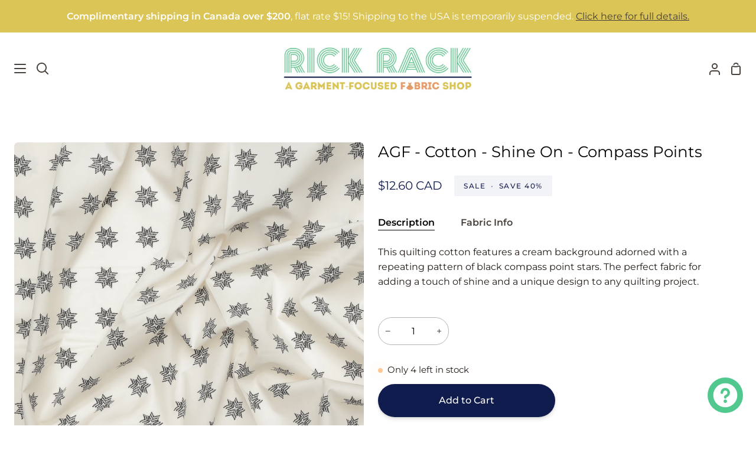

--- FILE ---
content_type: text/html; charset=utf-8
request_url: https://www.rickracktextiles.com/products/agf-cotton-shine-on-compass-points
body_size: 67318
content:
<!doctype html>
<html class="no-js supports-no-cookies container-layout" lang="en"><head>
	<script id="pandectes-rules">   /* PANDECTES-GDPR: DO NOT MODIFY AUTO GENERATED CODE OF THIS SCRIPT */      window.PandectesSettings = {"store":{"id":11345002558,"plan":"basic","theme":"Story","primaryLocale":"en","adminMode":false},"tsPublished":1711402465,"declaration":{"showPurpose":false,"showProvider":false,"showDateGenerated":false},"language":{"languageMode":"Single","fallbackLanguage":"en","languageDetection":"browser","languagesSupported":[]},"texts":{"managed":{"headerText":{"en":"We respect your privacy"},"consentText":{"en":"This website uses cookies to ensure you get the best experience."},"dismissButtonText":{"en":"Ok"},"linkText":{"en":"Learn more"},"imprintText":{"en":"Imprint"},"preferencesButtonText":{"en":"Preferences"},"allowButtonText":{"en":"Accept"},"denyButtonText":{"en":"Decline"},"leaveSiteButtonText":{"en":"Leave this site"},"cookiePolicyText":{"en":"Cookie policy"},"preferencesPopupTitleText":{"en":"Manage consent preferences"},"preferencesPopupIntroText":{"en":"We use cookies to optimize website functionality, analyze the performance, and provide personalized experience to you. Some cookies are essential to make the website operate and function correctly. Those cookies cannot be disabled. In this window you can manage your preference of cookies."},"preferencesPopupCloseButtonText":{"en":"Close"},"preferencesPopupAcceptAllButtonText":{"en":"Accept all"},"preferencesPopupRejectAllButtonText":{"en":"Reject all"},"preferencesPopupSaveButtonText":{"en":"Save preferences"},"accessSectionTitleText":{"en":"Data portability"},"accessSectionParagraphText":{"en":"You have the right to request access to your data at any time."},"rectificationSectionTitleText":{"en":"Data Rectification"},"rectificationSectionParagraphText":{"en":"You have the right to request your data to be updated whenever you think it is appropriate."},"erasureSectionTitleText":{"en":"Right to be forgotten"},"erasureSectionParagraphText":{"en":"You have the right to ask all your data to be erased. After that, you will no longer be able to access your account."},"declIntroText":{"en":"We use cookies to optimize website functionality, analyze the performance, and provide personalized experience to you. Some cookies are essential to make the website operate and function correctly. Those cookies cannot be disabled. In this window you can manage your preference of cookies."}},"categories":{"strictlyNecessaryCookiesTitleText":{"en":"Strictly necessary cookies"},"functionalityCookiesTitleText":{"en":"Functional cookies"},"performanceCookiesTitleText":{"en":"Performance cookies"},"targetingCookiesTitleText":{"en":"Targeting cookies"},"unclassifiedCookiesTitleText":{"en":"Unclassified cookies"},"strictlyNecessaryCookiesDescriptionText":{"en":"These cookies are essential in order to enable you to move around the website and use its features, such as accessing secure areas of the website. The website cannot function properly without these cookies."},"functionalityCookiesDescriptionText":{"en":"These cookies enable the site to provide enhanced functionality and personalisation. They may be set by us or by third party providers whose services we have added to our pages. If you do not allow these cookies then some or all of these services may not function properly."},"performanceCookiesDescriptionText":{"en":"These cookies enable us to monitor and improve the performance of our website. For example, they allow us to count visits, identify traffic sources and see which parts of the site are most popular."},"targetingCookiesDescriptionText":{"en":"These cookies may be set through our site by our advertising partners. They may be used by those companies to build a profile of your interests and show you relevant adverts on other sites.    They do not store directly personal information, but are based on uniquely identifying your browser and internet device. If you do not allow these cookies, you will experience less targeted advertising."},"unclassifiedCookiesDescriptionText":{"en":"Unclassified cookies are cookies that we are in the process of classifying, together with the providers of individual cookies."}},"auto":{"declName":{"en":"Name"},"declPath":{"en":"Path"},"declType":{"en":"Type"},"declDomain":{"en":"Domain"},"declPurpose":{"en":"Purpose"},"declProvider":{"en":"Provider"},"declRetention":{"en":"Retention"},"declFirstParty":{"en":"First-party"},"declThirdParty":{"en":"Third-party"},"declSeconds":{"en":"seconds"},"declMinutes":{"en":"minutes"},"declHours":{"en":"hours"},"declDays":{"en":"days"},"declMonths":{"en":"months"},"declYears":{"en":"years"},"declSession":{"en":"Session"},"cookiesDetailsText":{"en":"Cookies details"},"preferencesPopupAlwaysAllowedText":{"en":"Always allowed"},"submitButton":{"en":"Submit"},"submittingButton":{"en":"Submitting..."},"cancelButton":{"en":"Cancel"},"guestsSupportInfoText":{"en":"Please login with your customer account to further proceed."},"guestsSupportEmailPlaceholder":{"en":"E-mail address"},"guestsSupportEmailValidationError":{"en":"Email is not valid"},"guestsSupportEmailSuccessTitle":{"en":"Thank you for your request"},"guestsSupportEmailFailureTitle":{"en":"A problem occurred"},"guestsSupportEmailSuccessMessage":{"en":"If you are registered as a customer of this store, you will soon receive an email with instructions on how to proceed."},"guestsSupportEmailFailureMessage":{"en":"Your request was not submitted. Please try again and if problem persists, contact store owner for assistance."},"confirmationSuccessTitle":{"en":"Your request is verified"},"confirmationFailureTitle":{"en":"A problem occurred"},"confirmationSuccessMessage":{"en":"We will soon get back to you as to your request."},"confirmationFailureMessage":{"en":"Your request was not verified. Please try again and if problem persists, contact store owner for assistance"},"consentSectionTitleText":{"en":"Your cookie consent"},"consentSectionNoConsentText":{"en":"You have not consented to the cookies policy of this website."},"consentSectionConsentedText":{"en":"You consented to the cookies policy of this website on"},"consentStatus":{"en":"Consent preference"},"consentDate":{"en":"Consent date"},"consentId":{"en":"Consent ID"},"consentSectionChangeConsentActionText":{"en":"Change consent preference"},"accessSectionGDPRRequestsActionText":{"en":"Data subject requests"},"accessSectionAccountInfoActionText":{"en":"Personal data"},"accessSectionOrdersRecordsActionText":{"en":"Orders"},"accessSectionDownloadReportActionText":{"en":"Request export"},"rectificationCommentPlaceholder":{"en":"Describe what you want to be updated"},"rectificationCommentValidationError":{"en":"Comment is required"},"rectificationSectionEditAccountActionText":{"en":"Request an update"},"erasureSectionRequestDeletionActionText":{"en":"Request personal data deletion"}}},"library":{"previewMode":false,"fadeInTimeout":0,"defaultBlocked":7,"showLink":true,"showImprintLink":false,"enabled":true,"cookie":{"name":"_pandectes_gdpr","expiryDays":365,"secure":true},"dismissOnScroll":false,"dismissOnWindowClick":false,"dismissOnTimeout":false,"palette":{"popup":{"background":"#FFFFFF","backgroundForCalculations":{"a":1,"b":255,"g":255,"r":255},"text":"#000000"},"button":{"background":"transparent","backgroundForCalculations":{"a":1,"b":255,"g":255,"r":255},"text":"#000000","textForCalculation":{"a":1,"b":0,"g":0,"r":0},"border":"#000000"}},"content":{"href":"https://rick-rack-textiles.myshopify.com/policies/privacy-policy","close":"&#10005;","target":"","logo":"<img class=\"cc-banner-logo\" height=\"40\" width=\"40\" src=\"https://cdn.shopify.com/s/files/1/0113/4500/2558/t/10/assets/pandectes-logo.png?v=1706219324\" alt=\"RICK RACK Textiles\" />"},"window":"<div role=\"dialog\" aria-live=\"polite\" aria-label=\"cookieconsent\" aria-describedby=\"cookieconsent:desc\" id=\"pandectes-banner\" class=\"cc-window-wrapper cc-top-wrapper\"><div class=\"pd-cookie-banner-window cc-window {{classes}}\"><!--googleoff: all-->{{children}}<!--googleon: all--></div></div>","compliance":{"opt-both":"<div class=\"cc-compliance cc-highlight\">{{deny}}{{allow}}</div>"},"type":"opt-both","layouts":{"basic":"{{logo}}{{messagelink}}{{compliance}}{{close}}"},"position":"top","theme":"wired","revokable":false,"animateRevokable":false,"static":false,"autoAttach":true,"hasTransition":true,"blacklistPage":[""]},"geolocation":{"brOnly":false,"caOnly":false,"euOnly":false},"dsr":{"guestsSupport":false,"accessSectionDownloadReportAuto":false},"banner":{"resetTs":1656950227,"extraCss":"        .cc-banner-logo {max-width: 24em!important;}    @media(min-width: 768px) {.cc-window.cc-floating{max-width: 24em!important;width: 24em!important;}}    .cc-message, .pd-cookie-banner-window .cc-header, .cc-logo {text-align: left}    .cc-window-wrapper{z-index: 2147483647;}    .cc-window{z-index: 2147483647;font-family: inherit;}    .pd-cookie-banner-window .cc-header{font-family: inherit;}    .pd-cp-ui{font-family: inherit; background-color: #FFFFFF;color:#000000;}    button.pd-cp-btn, a.pd-cp-btn{}    input + .pd-cp-preferences-slider{background-color: rgba(0, 0, 0, 0.3)}    .pd-cp-scrolling-section::-webkit-scrollbar{background-color: rgba(0, 0, 0, 0.3)}    input:checked + .pd-cp-preferences-slider{background-color: rgba(0, 0, 0, 1)}    .pd-cp-scrolling-section::-webkit-scrollbar-thumb {background-color: rgba(0, 0, 0, 1)}    .pd-cp-ui-close{color:#000000;}    .pd-cp-preferences-slider:before{background-color: #FFFFFF}    .pd-cp-title:before {border-color: #000000!important}    .pd-cp-preferences-slider{background-color:#000000}    .pd-cp-toggle{color:#000000!important}    @media(max-width:699px) {.pd-cp-ui-close-top svg {fill: #000000}}    .pd-cp-toggle:hover,.pd-cp-toggle:visited,.pd-cp-toggle:active{color:#000000!important}    .pd-cookie-banner-window {box-shadow: 0 0 18px rgb(0 0 0 / 20%);}  ","customJavascript":null,"showPoweredBy":false,"hybridStrict":false,"cookiesBlockedByDefault":"7","isActive":true,"implicitSavePreferences":false,"cookieIcon":false,"blockBots":false,"showCookiesDetails":true,"hasTransition":true,"blockingPage":false,"showOnlyLandingPage":false,"leaveSiteUrl":"https://www.google.com","linkRespectStoreLang":false},"cookies":{"0":[{"name":"_tracking_consent","domain":".rickracktextiles.com","path":"/","provider":"Shopify","firstParty":false,"retention":"1 year(s)","expires":1,"unit":"declYears","purpose":{"en":"Tracking preferences."}},{"name":"shopify_pay_redirect","domain":"www.rickracktextiles.com","path":"/","provider":"Shopify","firstParty":true,"retention":"1 year(s)","expires":1,"unit":"declYears","purpose":{"en":"The cookie is necessary for the secure checkout and payment function on the website. This function is provided by shopify.com."}},{"name":"secure_customer_sig","domain":"www.rickracktextiles.com","path":"/","provider":"Shopify","firstParty":true,"retention":"1 year(s)","expires":1,"unit":"declYears","purpose":{"en":"Used in connection with customer login."}},{"name":"cart_currency","domain":"www.rickracktextiles.com","path":"/","provider":"Shopify","firstParty":true,"retention":"1 year(s)","expires":1,"unit":"declYears","purpose":{"en":"The cookie is necessary for the secure checkout and payment function on the website. This function is provided by shopify.com."}},{"name":"_secure_session_id","domain":"www.rickracktextiles.com","path":"/","provider":"Shopify","firstParty":true,"retention":"1 year(s)","expires":1,"unit":"declYears","purpose":{"en":"Used in connection with navigation through a storefront."}}],"1":[{"name":"_pandectes_gdpr","domain":"www.rickracktextiles.com","path":"/","provider":"Pandectes","firstParty":true,"retention":"1 year(s)","expires":1,"unit":"declYears","purpose":{"en":"Used for the functionality of the cookies consent banner."}},{"name":"fsb_previous_pathname","domain":"www.rickracktextiles.com","path":"/","provider":"Hextom","firstParty":true,"retention":"Session","expires":1,"unit":"declDays","purpose":{"en":""}},{"name":"_shopify_sa_p","domain":".rickracktextiles.com","path":"/","provider":"Shopify","firstParty":false,"retention":"1 year(s)","expires":1,"unit":"declYears","purpose":{"en":"Shopify analytics relating to marketing & referrals."}},{"name":"_shopify_y","domain":".rickracktextiles.com","path":"/","provider":"Shopify","firstParty":false,"retention":"1 year(s)","expires":1,"unit":"declYears","purpose":{"en":"Shopify analytics."}},{"name":"_s","domain":".rickracktextiles.com","path":"/","provider":"Shopify","firstParty":false,"retention":"1 year(s)","expires":1,"unit":"declYears","purpose":{"en":"Shopify analytics."}},{"name":"_y","domain":".rickracktextiles.com","path":"/","provider":"Shopify","firstParty":false,"retention":"1 year(s)","expires":1,"unit":"declYears","purpose":{"en":"Shopify analytics."}},{"name":"_shopify_sa_t","domain":".rickracktextiles.com","path":"/","provider":"Shopify","firstParty":false,"retention":"1 year(s)","expires":1,"unit":"declYears","purpose":{"en":"Shopify analytics relating to marketing & referrals."}},{"name":"_landing_page","domain":".rickracktextiles.com","path":"/","provider":"Shopify","firstParty":false,"retention":"1 year(s)","expires":1,"unit":"declYears","purpose":{"en":"Tracks landing pages."}},{"name":"_orig_referrer","domain":".rickracktextiles.com","path":"/","provider":"Shopify","firstParty":false,"retention":"1 year(s)","expires":1,"unit":"declYears","purpose":{"en":"Tracks landing pages."}},{"name":"_shopify_s","domain":".rickracktextiles.com","path":"/","provider":"Shopify","firstParty":false,"retention":"1 year(s)","expires":1,"unit":"declYears","purpose":{"en":"Shopify analytics."}}],"2":[{"name":"_gid","domain":".rickracktextiles.com","path":"/","provider":"Google","firstParty":false,"retention":"1 year(s)","expires":1,"unit":"declYears","purpose":{"en":"Cookie is placed by Google Analytics to count and track pageviews."}},{"name":"_gat","domain":".rickracktextiles.com","path":"/","provider":"Google","firstParty":false,"retention":"1 year(s)","expires":1,"unit":"declYears","purpose":{"en":"Cookie is placed by Google Analytics to filter requests from bots."}},{"name":"_ga","domain":".rickracktextiles.com","path":"/","provider":"Google","firstParty":false,"retention":"1 year(s)","expires":1,"unit":"declYears","purpose":{"en":"Cookie is set by Google Analytics with unknown functionality"}}],"4":[{"name":"_fbp","domain":".rickracktextiles.com","path":"/","provider":"Facebook","firstParty":false,"retention":"1 year(s)","expires":1,"unit":"declYears","purpose":{"en":"Cookie is placed by Facebook to track visits across websites."}}],"8":[{"name":"fsb_total_price_304456","domain":"www.rickracktextiles.com","path":"/","provider":"Unknown","firstParty":true,"retention":"Session","expires":1,"unit":"declDays","purpose":{"en":""}},{"name":"_privy_52EB6EB7A8F5984493E82020","domain":".rickracktextiles.com","path":"/","provider":"Unknown","firstParty":false,"retention":"1 year(s)","expires":1,"unit":"declYears","purpose":{"en":""}},{"name":"localization","domain":"www.rickracktextiles.com","path":"/","provider":"Unknown","firstParty":true,"retention":"1 year(s)","expires":1,"unit":"declYears","purpose":{"en":""}},{"name":"qab_previous_pathname","domain":"www.rickracktextiles.com","path":"/","provider":"Unknown","firstParty":true,"retention":"Session","expires":1,"unit":"declDays","purpose":{"en":""}}]},"blocker":{"isActive":false,"googleConsentMode":{"id":"","analyticsId":"","isActive":false,"adStorageCategory":4,"analyticsStorageCategory":2,"personalizationStorageCategory":1,"functionalityStorageCategory":1,"customEvent":true,"securityStorageCategory":0,"redactData":true,"urlPassthrough":false},"facebookPixel":{"id":"","isActive":false,"ldu":false},"rakuten":{"isActive":false,"cmp":false,"ccpa":false},"defaultBlocked":7,"patterns":{"whiteList":[],"blackList":{"1":[],"2":[],"4":[],"8":[]},"iframesWhiteList":[],"iframesBlackList":{"1":[],"2":[],"4":[],"8":[]},"beaconsWhiteList":[],"beaconsBlackList":{"1":[],"2":[],"4":[],"8":[]}}}}      !function(){"use strict";window.PandectesRules=window.PandectesRules||{},window.PandectesRules.manualBlacklist={1:[],2:[],4:[]},window.PandectesRules.blacklistedIFrames={1:[],2:[],4:[]},window.PandectesRules.blacklistedCss={1:[],2:[],4:[]},window.PandectesRules.blacklistedBeacons={1:[],2:[],4:[]};var e="javascript/blocked",t="_pandectes_gdpr";function n(e){return new RegExp(e.replace(/[/\\.+?$()]/g,"\\$&").replace("*","(.*)"))}var a=function(e){try{return JSON.parse(e)}catch(e){return!1}},r=function(e){var t=arguments.length>1&&void 0!==arguments[1]?arguments[1]:"log",n=new URLSearchParams(window.location.search);n.get("log")&&console[t]("PandectesRules: ".concat(e))};function o(e){var t=document.createElement("script");t.async=!0,t.src=e,document.head.appendChild(t)}function i(e,t){var n=Object.keys(e);if(Object.getOwnPropertySymbols){var a=Object.getOwnPropertySymbols(e);t&&(a=a.filter((function(t){return Object.getOwnPropertyDescriptor(e,t).enumerable}))),n.push.apply(n,a)}return n}function s(e){for(var t=1;t<arguments.length;t++){var n=null!=arguments[t]?arguments[t]:{};t%2?i(Object(n),!0).forEach((function(t){l(e,t,n[t])})):Object.getOwnPropertyDescriptors?Object.defineProperties(e,Object.getOwnPropertyDescriptors(n)):i(Object(n)).forEach((function(t){Object.defineProperty(e,t,Object.getOwnPropertyDescriptor(n,t))}))}return e}function c(e){return c="function"==typeof Symbol&&"symbol"==typeof Symbol.iterator?function(e){return typeof e}:function(e){return e&&"function"==typeof Symbol&&e.constructor===Symbol&&e!==Symbol.prototype?"symbol":typeof e},c(e)}function l(e,t,n){return t in e?Object.defineProperty(e,t,{value:n,enumerable:!0,configurable:!0,writable:!0}):e[t]=n,e}function d(e,t){return function(e){if(Array.isArray(e))return e}(e)||function(e,t){var n=null==e?null:"undefined"!=typeof Symbol&&e[Symbol.iterator]||e["@@iterator"];if(null==n)return;var a,r,o=[],i=!0,s=!1;try{for(n=n.call(e);!(i=(a=n.next()).done)&&(o.push(a.value),!t||o.length!==t);i=!0);}catch(e){s=!0,r=e}finally{try{i||null==n.return||n.return()}finally{if(s)throw r}}return o}(e,t)||f(e,t)||function(){throw new TypeError("Invalid attempt to destructure non-iterable instance.\nIn order to be iterable, non-array objects must have a [Symbol.iterator]() method.")}()}function u(e){return function(e){if(Array.isArray(e))return p(e)}(e)||function(e){if("undefined"!=typeof Symbol&&null!=e[Symbol.iterator]||null!=e["@@iterator"])return Array.from(e)}(e)||f(e)||function(){throw new TypeError("Invalid attempt to spread non-iterable instance.\nIn order to be iterable, non-array objects must have a [Symbol.iterator]() method.")}()}function f(e,t){if(e){if("string"==typeof e)return p(e,t);var n=Object.prototype.toString.call(e).slice(8,-1);return"Object"===n&&e.constructor&&(n=e.constructor.name),"Map"===n||"Set"===n?Array.from(e):"Arguments"===n||/^(?:Ui|I)nt(?:8|16|32)(?:Clamped)?Array$/.test(n)?p(e,t):void 0}}function p(e,t){(null==t||t>e.length)&&(t=e.length);for(var n=0,a=new Array(t);n<t;n++)a[n]=e[n];return a}var g=window.PandectesRulesSettings||window.PandectesSettings,y=!(void 0===window.dataLayer||!Array.isArray(window.dataLayer)||!window.dataLayer.some((function(e){return"pandectes_full_scan"===e.event}))),h=function(){var e,n=arguments.length>0&&void 0!==arguments[0]?arguments[0]:t,r="; "+document.cookie,o=r.split("; "+n+"=");if(o.length<2)e={};else{var i=o.pop(),s=i.split(";");e=window.atob(s.shift())}var c=a(e);return!1!==c?c:e}(),v=g.banner.isActive,w=g.blocker,m=w.defaultBlocked,b=w.patterns,k=h&&null!==h.preferences&&void 0!==h.preferences?h.preferences:null,_=y?0:v?null===k?m:k:0,L={1:0==(1&_),2:0==(2&_),4:0==(4&_)},S=b.blackList,C=b.whiteList,P=b.iframesBlackList,A=b.iframesWhiteList,E=b.beaconsBlackList,O=b.beaconsWhiteList,B={blackList:[],whiteList:[],iframesBlackList:{1:[],2:[],4:[],8:[]},iframesWhiteList:[],beaconsBlackList:{1:[],2:[],4:[],8:[]},beaconsWhiteList:[]};[1,2,4].map((function(e){var t;L[e]||((t=B.blackList).push.apply(t,u(S[e].length?S[e].map(n):[])),B.iframesBlackList[e]=P[e].length?P[e].map(n):[],B.beaconsBlackList[e]=E[e].length?E[e].map(n):[])})),B.whiteList=C.length?C.map(n):[],B.iframesWhiteList=A.length?A.map(n):[],B.beaconsWhiteList=O.length?O.map(n):[];var j={scripts:[],iframes:{1:[],2:[],4:[]},beacons:{1:[],2:[],4:[]},css:{1:[],2:[],4:[]}},I=function(t,n){return t&&(!n||n!==e)&&(!B.blackList||B.blackList.some((function(e){return e.test(t)})))&&(!B.whiteList||B.whiteList.every((function(e){return!e.test(t)})))},R=function(e){var t=e.getAttribute("src");return B.blackList&&B.blackList.every((function(e){return!e.test(t)}))||B.whiteList&&B.whiteList.some((function(e){return e.test(t)}))},N=function(e,t){var n=B.iframesBlackList[t],a=B.iframesWhiteList;return e&&(!n||n.some((function(t){return t.test(e)})))&&(!a||a.every((function(t){return!t.test(e)})))},T=function(e,t){var n=B.beaconsBlackList[t],a=B.beaconsWhiteList;return e&&(!n||n.some((function(t){return t.test(e)})))&&(!a||a.every((function(t){return!t.test(e)})))},x=new MutationObserver((function(e){for(var t=0;t<e.length;t++)for(var n=e[t].addedNodes,a=0;a<n.length;a++){var r=n[a],o=r.dataset&&r.dataset.cookiecategory;if(1===r.nodeType&&"LINK"===r.tagName){var i=r.dataset&&r.dataset.href;if(i&&o)switch(o){case"functionality":case"C0001":j.css[1].push(i);break;case"performance":case"C0002":j.css[2].push(i);break;case"targeting":case"C0003":j.css[4].push(i)}}}})),D=new MutationObserver((function(t){for(var n=0;n<t.length;n++)for(var a=t[n].addedNodes,r=function(t){var n=a[t],r=n.src||n.dataset&&n.dataset.src,o=n.dataset&&n.dataset.cookiecategory;if(1===n.nodeType&&"IFRAME"===n.tagName){if(r){var i=!1;N(r,1)||"functionality"===o||"C0001"===o?(i=!0,j.iframes[1].push(r)):N(r,2)||"performance"===o||"C0002"===o?(i=!0,j.iframes[2].push(r)):(N(r,4)||"targeting"===o||"C0003"===o)&&(i=!0,j.iframes[4].push(r)),i&&(n.removeAttribute("src"),n.setAttribute("data-src",r))}}else if(1===n.nodeType&&"IMG"===n.tagName){if(r){var s=!1;T(r,1)?(s=!0,j.beacons[1].push(r)):T(r,2)?(s=!0,j.beacons[2].push(r)):T(r,4)&&(s=!0,j.beacons[4].push(r)),s&&(n.removeAttribute("src"),n.setAttribute("data-src",r))}}else if(1===n.nodeType&&"LINK"===n.tagName){var c=n.dataset&&n.dataset.href;if(c&&o)switch(o){case"functionality":case"C0001":j.css[1].push(c);break;case"performance":case"C0002":j.css[2].push(c);break;case"targeting":case"C0003":j.css[4].push(c)}}else if(1===n.nodeType&&"SCRIPT"===n.tagName){var l=n.type,d=!1;if(I(r,l))d=!0;else if(r&&o)switch(o){case"functionality":case"C0001":d=!0,window.PandectesRules.manualBlacklist[1].push(r);break;case"performance":case"C0002":d=!0,window.PandectesRules.manualBlacklist[2].push(r);break;case"targeting":case"C0003":d=!0,window.PandectesRules.manualBlacklist[4].push(r)}if(d){j.scripts.push([n,l]),n.type=e;n.addEventListener("beforescriptexecute",(function t(a){n.getAttribute("type")===e&&a.preventDefault(),n.removeEventListener("beforescriptexecute",t)})),n.parentElement&&n.parentElement.removeChild(n)}}},o=0;o<a.length;o++)r(o)})),M=document.createElement,z={src:Object.getOwnPropertyDescriptor(HTMLScriptElement.prototype,"src"),type:Object.getOwnPropertyDescriptor(HTMLScriptElement.prototype,"type")};window.PandectesRules.unblockCss=function(e){var t=j.css[e]||[];t.length&&r("Unblocking CSS for ".concat(e)),t.forEach((function(e){var t=document.querySelector('link[data-href^="'.concat(e,'"]'));t.removeAttribute("data-href"),t.href=e})),j.css[e]=[]},window.PandectesRules.unblockIFrames=function(e){var t=j.iframes[e]||[];t.length&&r("Unblocking IFrames for ".concat(e)),B.iframesBlackList[e]=[],t.forEach((function(e){var t=document.querySelector('iframe[data-src^="'.concat(e,'"]'));t.removeAttribute("data-src"),t.src=e})),j.iframes[e]=[]},window.PandectesRules.unblockBeacons=function(e){var t=j.beacons[e]||[];t.length&&r("Unblocking Beacons for ".concat(e)),B.beaconsBlackList[e]=[],t.forEach((function(e){var t=document.querySelector('img[data-src^="'.concat(e,'"]'));t.removeAttribute("data-src"),t.src=e})),j.beacons[e]=[]},window.PandectesRules.unblockInlineScripts=function(e){var t=1===e?"functionality":2===e?"performance":"targeting";document.querySelectorAll('script[type="javascript/blocked"][data-cookiecategory="'.concat(t,'"]')).forEach((function(e){var t=e.textContent;e.parentNode.removeChild(e);var n=document.createElement("script");n.type="text/javascript",n.textContent=t,document.body.appendChild(n)}))},window.PandectesRules.unblock=function(t){t.length<1?(B.blackList=[],B.whiteList=[],B.iframesBlackList=[],B.iframesWhiteList=[]):(B.blackList&&(B.blackList=B.blackList.filter((function(e){return t.every((function(t){return"string"==typeof t?!e.test(t):t instanceof RegExp?e.toString()!==t.toString():void 0}))}))),B.whiteList&&(B.whiteList=[].concat(u(B.whiteList),u(t.map((function(e){if("string"==typeof e){var t=".*"+n(e)+".*";if(B.whiteList.every((function(e){return e.toString()!==t.toString()})))return new RegExp(t)}else if(e instanceof RegExp&&B.whiteList.every((function(t){return t.toString()!==e.toString()})))return e;return null})).filter(Boolean)))));for(var a=document.querySelectorAll('script[type="'.concat(e,'"]')),o=0;o<a.length;o++){var i=a[o];R(i)&&(j.scripts.push([i,"application/javascript"]),i.parentElement.removeChild(i))}var s=0;u(j.scripts).forEach((function(e,t){var n=d(e,2),a=n[0],r=n[1];if(R(a)){for(var o=document.createElement("script"),i=0;i<a.attributes.length;i++){var c=a.attributes[i];"src"!==c.name&&"type"!==c.name&&o.setAttribute(c.name,a.attributes[i].value)}o.setAttribute("src",a.src),o.setAttribute("type",r||"application/javascript"),document.head.appendChild(o),j.scripts.splice(t-s,1),s++}})),0==B.blackList.length&&0===B.iframesBlackList[1].length&&0===B.iframesBlackList[2].length&&0===B.iframesBlackList[4].length&&0===B.beaconsBlackList[1].length&&0===B.beaconsBlackList[2].length&&0===B.beaconsBlackList[4].length&&(r("Disconnecting observers"),D.disconnect(),x.disconnect())};var W,F,U=g.store.adminMode,q=g.blocker,J=q.defaultBlocked;W=function(){!function(){var e=window.Shopify.trackingConsent;if(!1!==e.shouldShowBanner()||null!==k||7!==J)try{var t=U&&!(window.Shopify&&window.Shopify.AdminBarInjector),n={preferences:0==(1&_)||y||t,analytics:0==(2&_)||y||t,marketing:0==(4&_)||y||t};e.firstPartyMarketingAllowed()===n.marketing&&e.analyticsProcessingAllowed()===n.analytics&&e.preferencesProcessingAllowed()===n.preferences||(n.sale_of_data=n.marketing,e.setTrackingConsent(n,(function(e){e&&e.error?r("Shopify.customerPrivacy API - failed to setTrackingConsent"):r("setTrackingConsent(".concat(JSON.stringify(n),")"))})))}catch(e){r("Shopify.customerPrivacy API - exception")}}(),function(){var e=window.Shopify.trackingConsent,t=e.currentVisitorConsent();if(q.gpcIsActive&&"CCPA"===e.getRegulation()&&"no"===t.gpc&&"yes"!==t.sale_of_data){var n={sale_of_data:!1};e.setTrackingConsent(n,(function(e){e&&e.error?r("Shopify.customerPrivacy API - failed to setTrackingConsent({".concat(JSON.stringify(n),")")):r("setTrackingConsent(".concat(JSON.stringify(n),")"))}))}}()},F=null,window.Shopify&&window.Shopify.loadFeatures&&window.Shopify.trackingConsent?W():F=setInterval((function(){window.Shopify&&window.Shopify.loadFeatures&&(clearInterval(F),window.Shopify.loadFeatures([{name:"consent-tracking-api",version:"0.1"}],(function(e){e?r("Shopify.customerPrivacy API - failed to load"):(r("shouldShowBanner() -> ".concat(window.Shopify.trackingConsent.shouldShowBanner()," | saleOfDataRegion() -> ").concat(window.Shopify.trackingConsent.saleOfDataRegion())),W())})))}),10);var G=g.banner.isActive,H=g.blocker.googleConsentMode,$=H.isActive,K=H.customEvent,V=H.id,Y=void 0===V?"":V,Q=H.analyticsId,X=void 0===Q?"":Q,Z=H.adwordsId,ee=void 0===Z?"":Z,te=H.redactData,ne=H.urlPassthrough,ae=H.adStorageCategory,re=H.analyticsStorageCategory,oe=H.functionalityStorageCategory,ie=H.personalizationStorageCategory,se=H.securityStorageCategory,ce=H.dataLayerProperty,le=void 0===ce?"dataLayer":ce,de=H.waitForUpdate,ue=void 0===de?0:de,fe=H.useNativeChannel,pe=void 0!==fe&&fe;function ge(){window[le].push(arguments)}window[le]=window[le]||[];var ye,he,ve={hasInitialized:!1,useNativeChannel:!1,ads_data_redaction:!1,url_passthrough:!1,data_layer_property:"dataLayer",storage:{ad_storage:"granted",ad_user_data:"granted",ad_personalization:"granted",analytics_storage:"granted",functionality_storage:"granted",personalization_storage:"granted",security_storage:"granted"}};if(G&&$){var we=0==(_&ae)?"granted":"denied",me=0==(_&re)?"granted":"denied",be=0==(_&oe)?"granted":"denied",ke=0==(_&ie)?"granted":"denied",_e=0==(_&se)?"granted":"denied";ve.hasInitialized=!0,ve.useNativeChannel=pe,ve.ads_data_redaction="denied"===we&&te,ve.url_passthrough=ne,ve.storage.ad_storage=we,ve.storage.ad_user_data=we,ve.storage.ad_personalization=we,ve.storage.analytics_storage=me,ve.storage.functionality_storage=be,ve.storage.personalization_storage=ke,ve.storage.security_storage=_e,ue&&(ve.storage.wait_for_update="denied"===me||"denied"===we?ue:0),ve.data_layer_property=le||"dataLayer",ve.ads_data_redaction&&ge("set","ads_data_redaction",ve.ads_data_redaction),ve.url_passthrough&&ge("set","url_passthrough",ve.url_passthrough),ve.useNativeChannel&&(window[le].push=function(){for(var e=!1,t=arguments.length,n=new Array(t),a=0;a<t;a++)n[a]=arguments[a];if(n&&n[0]){var r=n[0][0],o=n[0][1],i=n[0][2],s=i&&"object"===c(i)&&4===Object.values(i).length&&i.ad_storage&&i.analytics_storage&&i.ad_user_data&&i.ad_personalization;if("consent"===r&&s)if("default"===o)i.functionality_storage=ve.storage.functionality_storage,i.personalization_storage=ve.storage.personalization_storage,i.security_storage="granted",ve.storage.wait_for_update&&(i.wait_for_update=ve.storage.wait_for_update),e=!0;else if("update"===o){try{var l=window.Shopify.customerPrivacy.preferencesProcessingAllowed()?"granted":"denied";i.functionality_storage=l,i.personalization_storage=l}catch(e){}i.security_storage="granted"}}var d=Array.prototype.push.apply(this,n);return e&&window.dispatchEvent(new CustomEvent("PandectesEvent_NativeApp")),d}),pe?window.addEventListener("PandectesEvent_NativeApp",Le):Le()}function Le(){!1===pe?(console.log("Pandectes: Google Consent Mode (av2)"),ge("consent","default",ve.storage)):console.log("Pandectes: Google Consent Mode (av2nc)"),(Y.length||X.length||ee.length)&&(window[ve.data_layer_property].push({"pandectes.start":(new Date).getTime(),event:"pandectes-rules.min.js"}),(X.length||ee.length)&&ge("js",new Date));var e="https://www.googletagmanager.com";if(Y.length){var t=Y.split(",");window[ve.data_layer_property].push({"gtm.start":(new Date).getTime(),event:"gtm.js"});for(var n=0;n<t.length;n++){var a="dataLayer"!==ve.data_layer_property?"&l=".concat(ve.data_layer_property):"";o("".concat(e,"/gtm.js?id=").concat(t[n].trim()).concat(a))}}if(X.length)for(var r=X.split(","),i=0;i<r.length;i++){var s=r[i].trim();s.length&&(o("".concat(e,"/gtag/js?id=").concat(s)),ge("config",s,{send_page_view:!1}))}if(ee.length)for(var c=ee.split(","),l=0;l<c.length;l++){var d=c[l].trim();d.length&&(o("".concat(e,"/gtag/js?id=").concat(d)),ge("config",d,{allow_enhanced_conversions:!0}))}pe&&window.removeEventListener("PandectesEvent_NativeApp",Le)}G&&K&&(he=7===(ye=_)?"deny":0===ye?"allow":"mixed",window[le].push({event:"Pandectes_Consent_Update",pandectes_status:he,pandectes_categories:{C0000:"allow",C0001:L[1]?"allow":"deny",C0002:L[2]?"allow":"deny",C0003:L[4]?"allow":"deny"}}));var Se=g.blocker,Ce=Se.klaviyoIsActive,Pe=Se.googleConsentMode.adStorageCategory;Ce&&window.addEventListener("PandectesEvent_OnConsent",(function(e){var t=e.detail.preferences;if(null!=t){var n=0==(t&Pe)?"granted":"denied";void 0!==window.klaviyo&&window.klaviyo.isIdentified()&&window.klaviyo.push(["identify",{ad_personalization:n,ad_user_data:n}])}})),g.banner.revokableTrigger&&window.addEventListener("PandectesEvent_OnInitialize",(function(){document.querySelectorAll('[href*="#reopenBanner"]').forEach((function(e){e.onclick=function(e){e.preventDefault(),window.Pandectes.fn.revokeConsent()}}))})),window.PandectesRules.gcm=ve;var Ae=g.banner.isActive,Ee=g.blocker.isActive;r("Prefs: ".concat(_," | Banner: ").concat(Ae?"on":"off"," | Blocker: ").concat(Ee?"on":"off"));var Oe=null===k&&/\/checkouts\//.test(window.location.pathname);0!==_&&!1===y&&Ee&&!Oe&&(r("Blocker will execute"),document.createElement=function(){for(var t=arguments.length,n=new Array(t),a=0;a<t;a++)n[a]=arguments[a];if("script"!==n[0].toLowerCase())return M.bind?M.bind(document).apply(void 0,n):M;var r=M.bind(document).apply(void 0,n);try{Object.defineProperties(r,{src:s(s({},z.src),{},{set:function(t){I(t,r.type)&&z.type.set.call(this,e),z.src.set.call(this,t)}}),type:s(s({},z.type),{},{get:function(){var t=z.type.get.call(this);return t===e||I(this.src,t)?null:t},set:function(t){var n=I(r.src,r.type)?e:t;z.type.set.call(this,n)}})}),r.setAttribute=function(t,n){if("type"===t){var a=I(r.src,r.type)?e:n;z.type.set.call(r,a)}else"src"===t?(I(n,r.type)&&z.type.set.call(r,e),z.src.set.call(r,n)):HTMLScriptElement.prototype.setAttribute.call(r,t,n)}}catch(e){console.warn("Yett: unable to prevent script execution for script src ",r.src,".\n",'A likely cause would be because you are using a third-party browser extension that monkey patches the "document.createElement" function.')}return r},D.observe(document.documentElement,{childList:!0,subtree:!0}),x.observe(document.documentElement,{childList:!0,subtree:!0}))}();
</script>
	
	
  <meta charset="utf-8">
  <meta http-equiv="X-UA-Compatible" content="IE=edge">
  <meta name="viewport" content="width=device-width,initial-scale=1,viewport-fit=cover">
  <meta name="theme-color" content="#f73f88"><link rel="canonical" href="https://www.rickracktextiles.com/products/agf-cotton-shine-on-compass-points"><!-- ======================= Story Theme V4.2.0 ========================= -->

  <link rel="preconnect" href="https://cdn.shopify.com" crossorigin>
  <link rel="preconnect" href="https://fonts.shopify.com" crossorigin>
  <link rel="preconnect" href="https://monorail-edge.shopifysvc.com" crossorigin>

  <link rel="preload" href="//www.rickracktextiles.com/cdn/shop/t/10/assets/lazysizes.js?v=111431644619468174291704745866" as="script">
  <link rel="preload" href="//www.rickracktextiles.com/cdn/shop/t/10/assets/vendor.js?v=537668916102085731704745865" as="script">
  <link rel="preload" href="//www.rickracktextiles.com/cdn/shop/t/10/assets/theme.js?v=170588453666784298611704745865" as="script">
  <link rel="preload" href="//www.rickracktextiles.com/cdn/shop/t/10/assets/theme.css?v=49138999550100563331709051491" as="style">

  <link rel="icon" href="data:;base64,iVBORw0KGgo=">
  

  <!-- Title and description ================================================ -->
  
  <title>
    

    AGF - Cotton - Shine On - Compass Points
&ndash; RICK RACK Textiles

  </title><meta name="description" content="This quilting cotton features a cream background adorned with a repeating pattern of black compass point stars. The perfect fabric for adding a touch of shine and a unique design to any quilting project.">
  <!-- /snippets/social-meta-tags.liquid -->

<meta property="og:site_name" content="RICK RACK Textiles">
<meta property="og:url" content="https://www.rickracktextiles.com/products/agf-cotton-shine-on-compass-points">
<meta property="og:title" content="AGF - Cotton - Shine On - Compass Points">
<meta property="og:type" content="product">
<meta property="og:description" content="This quilting cotton features a cream background adorned with a repeating pattern of black compass point stars. The perfect fabric for adding a touch of shine and a unique design to any quilting project."><meta property="og:image" content="http://www.rickracktextiles.com/cdn/shop/products/LogeePhoto-113566w.jpg?v=1648576808">
  <meta property="og:image:secure_url" content="https://www.rickracktextiles.com/cdn/shop/products/LogeePhoto-113566w.jpg?v=1648576808">
  <meta property="og:image:width" content="2981">
  <meta property="og:image:height" content="2981"><meta property="og:price:amount" content="12.60">
  <meta property="og:price:currency" content="CAD"><meta name="twitter:card" content="summary_large_image">
<meta name="twitter:title" content="AGF - Cotton - Shine On - Compass Points">
<meta name="twitter:description" content="This quilting cotton features a cream background adorned with a repeating pattern of black compass point stars. The perfect fabric for adding a touch of shine and a unique design to any quilting project.">


  <!-- CSS ================================================================== -->

  <link href="//www.rickracktextiles.com/cdn/shop/t/10/assets/font-settings.css?v=43825973322763011131766166560" rel="stylesheet" type="text/css" media="all" />

  

<style data-shopify>
  :root {/*================ Font Variables ================*/

  --FONT-WEIGHT-BODY: 400;

  --FONT-WEIGHT-BODY-MID: 500;
  --FONT-WEIGHT-BODY-BOLD: 700;

  --FONT-STACK-BODY: Montserrat, sans-serif;
  --FONT-STYLE-BODY: normal;
  --FONT-ADJUST-BODY: 1.0;


  --FONT-WEIGHT-HEADING: 400;
  --FONT-WEIGHT-HEADING-BOLD: 500;

  --FONT-STACK-HEADING: Montserrat, sans-serif;
  --FONT-STYLE-HEADING: normal;
  --FONT-ADJUST-HEADING: 1.0;

  --FONT-STACK-NAV: Montserrat, sans-serif;
  --FONT-STYLE-NAV: normal;
  --FONT-ADJUST-NAV: 1.2;

  --FONT-WEIGHT-NAV: 400;
  --FONT-WEIGHT-NAV-BOLD: 700;

  --FONT-WEIGHT-ACCENT: 400;
  --FONT-WEIGHT-ACCENT-BOLD: 500;

  --FONT-STACK-ACCENT: Montserrat, sans-serif;
  --FONT-STYLE-ACCENT: normal;
  --FONT-ADJUST-ACCENT: 1.0;


  /*================ Color Variables ================*/
  --LAYOUT-WIDTH: 1500px;
  --LAYOUT-GUTTER: 24px;
  --LAYOUT-OUTER: 24px;
  --LAYOUT-CONTAINER: 1800px;


  /*================ Color Variables ================*/
  /* ===  Backgrounds ===*/
  --COLOR-BG: #ffffff;
  --COLOR-BG-ACCENT: #f1f1f1;

  /* === Text colors ===*/
  --COLOR-TEXT-DARK: #211a16;
  --COLOR-TEXT: #48403b;
  --COLOR-TEXT-LIGHT: #7f7976;

  /* === Shades of grey ===*/
  --COLOR-A5:  rgba(72, 64, 59, 0.05);
  --COLOR-A10: rgba(72, 64, 59, 0.1);
  --COLOR-A20: rgba(72, 64, 59, 0.2);
  --COLOR-A30: rgba(72, 64, 59, 0.3);
  --COLOR-A40: rgba(72, 64, 59, 0.4);
  --COLOR-A50: rgba(72, 64, 59, 0.5);
  --COLOR-A60: rgba(72, 64, 59, 0.6);
  --COLOR-A70: rgba(72, 64, 59, 0.7);
  --COLOR-A80: rgba(72, 64, 59, 0.8);
  --COLOR-A90: rgba(72, 64, 59, 0.9);
  --COLOR-A95: rgba(72, 64, 59, 0.95);

  /* === Product badges ===*/
  --COLOR-BADGE: #6CCA98;
  --COLOR-BADGE-TEXT: #ffffff;

  /* === Rounding ===*/
  
    --RADIUS-BTN: 300px;
    --RADIUS-FORM: 24px;
    --RADIUS-ROUNDED-ONLY: 3px;
  

  
    --RADIUS-XL: 24px;
    --RADIUS-LG: 12px;
    --RADIUS: 6px;
    --RADIUS-SM: 3px;
  

  /* === Border colors ===*/
  --COLOR-BORDER: #b3b3b3;
  --COLOR-BORDER-LIGHT: #b8b8b8;/* === Accent-cool ===*/
  --COLOR-SECONDARY: #f73f88;
  --COLOR-SECONDARY-HOVER: #ea005c;
  --COLOR-SECONDARY-FADE: rgba(247, 63, 136, 0.05);
  --COLOR-SECONDARY-SHADOW: rgba(151, 6, 64, 0.1);
  --COLOR-SECONDARY-FADE-HOVER: rgba(247, 63, 136, 0.1);--COLOR-SECONDARY-OPPOSITE: #ffffff;

  /* === Accent-warm ===*/
  --COLOR-PRIMARY: #111c4e;
  --COLOR-PRIMARY-HOVER: #020411;
  --COLOR-PRIMARY-FADE: rgba(17, 28, 78, 0.05);
  --COLOR-PRIMARY-FADE-HOVER: rgba(17, 28, 78, 0.1);
  --COLOR-PRIMARY-SHADOW: rgba(0, 0, 0, 0.1);--COLOR-PRIMARY-OPPOSITE: #ffffff;




  /* ================ Inverted Color Variables ================ */

  --INVERSE-BG: #e5e5e5;
  --INVERSE-BG-ACCENT: #ffffff;

  /* === Text colors ===*/
  --INVERSE-TEXT-DARK: #2842b7;
  --INVERSE-TEXT: #111c4e;
  --INVERSE-TEXT-LIGHT: #51587b;

  /* === Bright color ===*/
  --INVERSE-PRIMARY: #f73f88;
  --INVERSE-PRIMARY-HOVER: #ea005c;
  --INVERSE-PRIMARY-FADE: rgba(247, 63, 136, 0.05);
  --INVERSE-PRIMARY-FADE-HOVER: rgba(247, 63, 136, 0.1);
  --INVERSE-PRIMARY-SHADOW: rgba(151, 6, 64, 0.1);--INVERSE-PRIMARY-OPPOSITE: #ffffff;


  /* === Second Color ===*/
  --INVERSE-SECONDARY: #48403b;
  --INVERSE-SECONDARY-HOVER: #221a14;
  --INVERSE-SECONDARY-FADE: rgba(72, 64, 59, 0.05);
  --INVERSE-SECONDARY-FADE-HOVER: rgba(72, 64, 59, 0.1);
  --INVERSE-SECONDARY-SHADOW: rgba(0, 0, 0, 0.1);--INVERSE-SECONDARY-OPPOSITE: #ffffff;

  /* === Shades of grey ===*/
  --INVERSE-A5:  rgba(17, 28, 78, 0.05);
  --INVERSE-A10: rgba(17, 28, 78, 0.1);
  --INVERSE-A20: rgba(17, 28, 78, 0.2);
  --INVERSE-A35: rgba(17, 28, 78, 0.3);
  --INVERSE-A80: rgba(17, 28, 78, 0.8);
  --INVERSE-A90: rgba(17, 28, 78, 0.9);
  --INVERSE-A95: rgba(17, 28, 78, 0.95);

  /* === Border colors ===*/
  --INVERSE-BORDER: #111c4e;
  --INVERSE-BORDER-LIGHT: #0f1946;

  /* ================ End Inverted Color Variables ================ */


  /* === Footer Bar ===*/
  --COLOR-FOOTER-BG: #6cca98;
  --COLOR-FOOTER-TEXT: #ffffff;
  --COLOR-FOOTER-TEXT-HOVER: #d9d9d9;
  --COLOR-FOOTER-A8:  rgba(72, 64, 59, 0.08);
  --COLOR-FOOTER-A15: rgba(72, 64, 59, 0.15);

  /* === Nav and dropdown link background ===*/
  --COLOR-NAV: #ffffff;
  --COLOR-NAV-a50:  rgba(72, 64, 59, 0.5);

  --COLOR-NAV-BORDER: #ffffff;
  
  --COLOR-NAV-BORDER-HAIRLINE: #f7f7f7;

  --COLOR-NAV-TEXT: #48403b;
  --COLOR-NAV-TEXT-DARK: #26221f;
  --COLOR-NAV-TEXT-BRIGHT: #616161;
  --COLOR-NAV-TEXT-TRANSPARENT: #ffffff;
  --COLOR-HIGHLIGHT-LINK: #FF8484;

  --COLOR-NAV-TOOLBAR-BG: #DAC556;
  --COLOR-NAV-TOOLBAR-TEXT: #ffffff;

  /* ================ Special ================ */
  --COLOR-SUCCESS: #51c88e;
  --COLOR-SUCCESS-FADE: rgba(81, 200, 142, 0.05);
  --COLOR-ERROR: #ff8484;
  --COLOR-ERROR-FADE: rgba(255, 132, 132, 0.05);
  --COLOR-WARN: #ffc896;
  --COLOR-WARN-FADE: rgba(255, 200, 150, 0.05);

  /* ================ Photo correction ================ */
  --PHOTO-CORRECTION: 100%;

  /* ================ 3D Models ================ */
  --progress-bar-color: #48403b;


  
    

--COLOR-TEXT-DARK: #020201;
--COLOR-TEXT: #211a16;
--COLOR-TEXT-LIGHT: #48403b;

  

  }
</style>


  <link href="//www.rickracktextiles.com/cdn/shop/t/10/assets/theme.css?v=49138999550100563331709051491" rel="stylesheet" type="text/css" media="all" />

  <script>







    document.documentElement.className = document.documentElement.className.replace('no-js', 'js');
    let root = '/';
    if (root[root.length - 1] !== '/') {
      root = `${root}/`;
    }
    window.theme = {
      routes: {
        root_url: root,
        cart: '/cart',
        cart_add_url: '/cart/add',
        product_recommendations_url: '/recommendations/products',
        search_url: '/search',
        predictive_search_url: '/search/suggest',
        account_addresses_url: '/account/addresses'
      },
      assets: {
        photoswipe: '//www.rickracktextiles.com/cdn/shop/t/10/assets/photoswipe.js?v=162613001030112971491704745866',
        smoothscroll: '//www.rickracktextiles.com/cdn/shop/t/10/assets/smoothscroll.js?v=37906625415260927261704745865',
        swatches: '//www.rickracktextiles.com/cdn/shop/t/10/assets/swatches.json?v=56005079042391682951704745866',
        base: "//www.rickracktextiles.com/cdn/shop/t/10/assets/",
      },
      strings: {
        addToCart: "Add to Cart",
        soldOut: "Sold Out",
        unavailable: "Unavailable",
        preOrder: "Pre-Order",
        unitPrice: "Unit price",
        unitPriceSeparator: "per",
        swatchesKey: "Colour",
        estimateShipping: "Estimate shipping",
        noShippingAvailable: "We do not ship to this destination.",
        free: "Free",
        from: "From",
        sale: "Sale",
        subscription: "Subscription",
        stockout: "All available stock is in cart",
        products: "Products",
        pages: "Pages",
        collections: "Collections",
        articles: "Articles",
        successMessage: "Link copied to clipboard"
      },
      shop: {
        assets: "//www.rickracktextiles.com/cdn/shop/t/10/assets/"
      },
      settings: {
        badge_sale_type: "percentage",
        currency_code_enable: true,
        excluded_collections_strict: ["all"," frontpage"],
        excluded_collections: ["sibling"]
      },
      info: {
        name: 'story'
      },
      version: '4.2.0',
      animations:  false,
      moneyFormat: "\u003cspan class=money\u003e${{amount}}\u003c\/span\u003e",
      currencyCode: "CAD",
    };
    // When image loads, clear the background placeholder
    document.addEventListener('lazyloaded', (e) => {
      const holderTarget = e.target.closest('[data-wipe-background]');
      if (holderTarget) {
        holderTarget.style.backgroundImage = 'none';
      }
    });
  </script><!-- Theme Javascript ============================================================== -->
  <script src="//www.rickracktextiles.com/cdn/shop/t/10/assets/lazysizes.js?v=111431644619468174291704745866" async="async"></script>
  <script src="//www.rickracktextiles.com/cdn/shop/t/10/assets/vendor.js?v=537668916102085731704745865" defer="defer"></script>
  <script src="//www.rickracktextiles.com/cdn/shop/t/10/assets/theme.js?v=170588453666784298611704745865" defer="defer"></script>

  <script type="text/javascript">
    if (window.MSInputMethodContext && document.documentMode) {
      var scripts = document.getElementsByTagName('script')[0];
      var polyfill = document.createElement('script');
      polyfill.defer = true;
      polyfill.src = "//www.rickracktextiles.com/cdn/shop/t/10/assets/ie11.js?v=144489047535103983231704745865";

      scripts.parentNode.insertBefore(polyfill, scripts);
    }
  </script>

  

  <!-- Shopify app scripts =========================================================== -->

  <script>window.performance && window.performance.mark && window.performance.mark('shopify.content_for_header.start');</script><meta name="google-site-verification" content="ZIYWxEe31F12cSZg1FBa0jfUAcs8RUYfjKH0CIyXLSI">
<meta id="shopify-digital-wallet" name="shopify-digital-wallet" content="/11345002558/digital_wallets/dialog">
<meta name="shopify-checkout-api-token" content="8ae2a2ad3cb517c15937e642ad737726">
<meta id="in-context-paypal-metadata" data-shop-id="11345002558" data-venmo-supported="false" data-environment="production" data-locale="en_US" data-paypal-v4="true" data-currency="CAD">
<link rel="alternate" type="application/json+oembed" href="https://www.rickracktextiles.com/products/agf-cotton-shine-on-compass-points.oembed">
<script async="async" src="/checkouts/internal/preloads.js?locale=en-CA"></script>
<link rel="preconnect" href="https://shop.app" crossorigin="anonymous">
<script async="async" src="https://shop.app/checkouts/internal/preloads.js?locale=en-CA&shop_id=11345002558" crossorigin="anonymous"></script>
<script id="apple-pay-shop-capabilities" type="application/json">{"shopId":11345002558,"countryCode":"CA","currencyCode":"CAD","merchantCapabilities":["supports3DS"],"merchantId":"gid:\/\/shopify\/Shop\/11345002558","merchantName":"RICK RACK Textiles","requiredBillingContactFields":["postalAddress","email","phone"],"requiredShippingContactFields":["postalAddress","email","phone"],"shippingType":"shipping","supportedNetworks":["visa","masterCard","amex","discover","interac","jcb"],"total":{"type":"pending","label":"RICK RACK Textiles","amount":"1.00"},"shopifyPaymentsEnabled":true,"supportsSubscriptions":true}</script>
<script id="shopify-features" type="application/json">{"accessToken":"8ae2a2ad3cb517c15937e642ad737726","betas":["rich-media-storefront-analytics"],"domain":"www.rickracktextiles.com","predictiveSearch":true,"shopId":11345002558,"locale":"en"}</script>
<script>var Shopify = Shopify || {};
Shopify.shop = "rick-rack-textiles.myshopify.com";
Shopify.locale = "en";
Shopify.currency = {"active":"CAD","rate":"1.0"};
Shopify.country = "CA";
Shopify.theme = {"name":"Story","id":139120115957,"schema_name":"Story","schema_version":"4.2.0","theme_store_id":864,"role":"main"};
Shopify.theme.handle = "null";
Shopify.theme.style = {"id":null,"handle":null};
Shopify.cdnHost = "www.rickracktextiles.com/cdn";
Shopify.routes = Shopify.routes || {};
Shopify.routes.root = "/";</script>
<script type="module">!function(o){(o.Shopify=o.Shopify||{}).modules=!0}(window);</script>
<script>!function(o){function n(){var o=[];function n(){o.push(Array.prototype.slice.apply(arguments))}return n.q=o,n}var t=o.Shopify=o.Shopify||{};t.loadFeatures=n(),t.autoloadFeatures=n()}(window);</script>
<script>
  window.ShopifyPay = window.ShopifyPay || {};
  window.ShopifyPay.apiHost = "shop.app\/pay";
  window.ShopifyPay.redirectState = null;
</script>
<script id="shop-js-analytics" type="application/json">{"pageType":"product"}</script>
<script defer="defer" async type="module" src="//www.rickracktextiles.com/cdn/shopifycloud/shop-js/modules/v2/client.init-shop-cart-sync_BN7fPSNr.en.esm.js"></script>
<script defer="defer" async type="module" src="//www.rickracktextiles.com/cdn/shopifycloud/shop-js/modules/v2/chunk.common_Cbph3Kss.esm.js"></script>
<script defer="defer" async type="module" src="//www.rickracktextiles.com/cdn/shopifycloud/shop-js/modules/v2/chunk.modal_DKumMAJ1.esm.js"></script>
<script type="module">
  await import("//www.rickracktextiles.com/cdn/shopifycloud/shop-js/modules/v2/client.init-shop-cart-sync_BN7fPSNr.en.esm.js");
await import("//www.rickracktextiles.com/cdn/shopifycloud/shop-js/modules/v2/chunk.common_Cbph3Kss.esm.js");
await import("//www.rickracktextiles.com/cdn/shopifycloud/shop-js/modules/v2/chunk.modal_DKumMAJ1.esm.js");

  window.Shopify.SignInWithShop?.initShopCartSync?.({"fedCMEnabled":true,"windoidEnabled":true});

</script>
<script>
  window.Shopify = window.Shopify || {};
  if (!window.Shopify.featureAssets) window.Shopify.featureAssets = {};
  window.Shopify.featureAssets['shop-js'] = {"shop-cart-sync":["modules/v2/client.shop-cart-sync_CJVUk8Jm.en.esm.js","modules/v2/chunk.common_Cbph3Kss.esm.js","modules/v2/chunk.modal_DKumMAJ1.esm.js"],"init-fed-cm":["modules/v2/client.init-fed-cm_7Fvt41F4.en.esm.js","modules/v2/chunk.common_Cbph3Kss.esm.js","modules/v2/chunk.modal_DKumMAJ1.esm.js"],"init-shop-email-lookup-coordinator":["modules/v2/client.init-shop-email-lookup-coordinator_Cc088_bR.en.esm.js","modules/v2/chunk.common_Cbph3Kss.esm.js","modules/v2/chunk.modal_DKumMAJ1.esm.js"],"init-windoid":["modules/v2/client.init-windoid_hPopwJRj.en.esm.js","modules/v2/chunk.common_Cbph3Kss.esm.js","modules/v2/chunk.modal_DKumMAJ1.esm.js"],"shop-button":["modules/v2/client.shop-button_B0jaPSNF.en.esm.js","modules/v2/chunk.common_Cbph3Kss.esm.js","modules/v2/chunk.modal_DKumMAJ1.esm.js"],"shop-cash-offers":["modules/v2/client.shop-cash-offers_DPIskqss.en.esm.js","modules/v2/chunk.common_Cbph3Kss.esm.js","modules/v2/chunk.modal_DKumMAJ1.esm.js"],"shop-toast-manager":["modules/v2/client.shop-toast-manager_CK7RT69O.en.esm.js","modules/v2/chunk.common_Cbph3Kss.esm.js","modules/v2/chunk.modal_DKumMAJ1.esm.js"],"init-shop-cart-sync":["modules/v2/client.init-shop-cart-sync_BN7fPSNr.en.esm.js","modules/v2/chunk.common_Cbph3Kss.esm.js","modules/v2/chunk.modal_DKumMAJ1.esm.js"],"init-customer-accounts-sign-up":["modules/v2/client.init-customer-accounts-sign-up_CfPf4CXf.en.esm.js","modules/v2/client.shop-login-button_DeIztwXF.en.esm.js","modules/v2/chunk.common_Cbph3Kss.esm.js","modules/v2/chunk.modal_DKumMAJ1.esm.js"],"pay-button":["modules/v2/client.pay-button_CgIwFSYN.en.esm.js","modules/v2/chunk.common_Cbph3Kss.esm.js","modules/v2/chunk.modal_DKumMAJ1.esm.js"],"init-customer-accounts":["modules/v2/client.init-customer-accounts_DQ3x16JI.en.esm.js","modules/v2/client.shop-login-button_DeIztwXF.en.esm.js","modules/v2/chunk.common_Cbph3Kss.esm.js","modules/v2/chunk.modal_DKumMAJ1.esm.js"],"avatar":["modules/v2/client.avatar_BTnouDA3.en.esm.js"],"init-shop-for-new-customer-accounts":["modules/v2/client.init-shop-for-new-customer-accounts_CsZy_esa.en.esm.js","modules/v2/client.shop-login-button_DeIztwXF.en.esm.js","modules/v2/chunk.common_Cbph3Kss.esm.js","modules/v2/chunk.modal_DKumMAJ1.esm.js"],"shop-follow-button":["modules/v2/client.shop-follow-button_BRMJjgGd.en.esm.js","modules/v2/chunk.common_Cbph3Kss.esm.js","modules/v2/chunk.modal_DKumMAJ1.esm.js"],"checkout-modal":["modules/v2/client.checkout-modal_B9Drz_yf.en.esm.js","modules/v2/chunk.common_Cbph3Kss.esm.js","modules/v2/chunk.modal_DKumMAJ1.esm.js"],"shop-login-button":["modules/v2/client.shop-login-button_DeIztwXF.en.esm.js","modules/v2/chunk.common_Cbph3Kss.esm.js","modules/v2/chunk.modal_DKumMAJ1.esm.js"],"lead-capture":["modules/v2/client.lead-capture_DXYzFM3R.en.esm.js","modules/v2/chunk.common_Cbph3Kss.esm.js","modules/v2/chunk.modal_DKumMAJ1.esm.js"],"shop-login":["modules/v2/client.shop-login_CA5pJqmO.en.esm.js","modules/v2/chunk.common_Cbph3Kss.esm.js","modules/v2/chunk.modal_DKumMAJ1.esm.js"],"payment-terms":["modules/v2/client.payment-terms_BxzfvcZJ.en.esm.js","modules/v2/chunk.common_Cbph3Kss.esm.js","modules/v2/chunk.modal_DKumMAJ1.esm.js"]};
</script>
<script>(function() {
  var isLoaded = false;
  function asyncLoad() {
    if (isLoaded) return;
    isLoaded = true;
    var urls = ["https:\/\/formbuilder.hulkapps.com\/skeletopapp.js?shop=rick-rack-textiles.myshopify.com","\/\/cdn.shopify.com\/proxy\/8981de57bfc5c649d848d7afb43fb6124519079004bbb6891aa525dd9b42c3e5\/s.pandect.es\/scripts\/pandectes-core.js?shop=rick-rack-textiles.myshopify.com\u0026sp-cache-control=cHVibGljLCBtYXgtYWdlPTkwMA","https:\/\/script.pop-convert.com\/new-micro\/production.pc.min.js?unique_id=rick-rack-textiles.myshopify.com\u0026shop=rick-rack-textiles.myshopify.com","https:\/\/cdn.s3.pop-convert.com\/pcjs.production.min.js?unique_id=rick-rack-textiles.myshopify.com\u0026shop=rick-rack-textiles.myshopify.com","https:\/\/cdn.hextom.com\/js\/eventpromotionbar.js?shop=rick-rack-textiles.myshopify.com","https:\/\/cdn.hextom.com\/js\/quickannouncementbar.js?shop=rick-rack-textiles.myshopify.com","https:\/\/cdn.hextom.com\/js\/freeshippingbar.js?shop=rick-rack-textiles.myshopify.com"];
    for (var i = 0; i < urls.length; i++) {
      var s = document.createElement('script');
      s.type = 'text/javascript';
      s.async = true;
      s.src = urls[i];
      var x = document.getElementsByTagName('script')[0];
      x.parentNode.insertBefore(s, x);
    }
  };
  if(window.attachEvent) {
    window.attachEvent('onload', asyncLoad);
  } else {
    window.addEventListener('load', asyncLoad, false);
  }
})();</script>
<script id="__st">var __st={"a":11345002558,"offset":-25200,"reqid":"6fb58da7-9c2b-4fed-946a-70009fa49f32-1769906587","pageurl":"www.rickracktextiles.com\/products\/agf-cotton-shine-on-compass-points","u":"0c52371370b1","p":"product","rtyp":"product","rid":7602501058805};</script>
<script>window.ShopifyPaypalV4VisibilityTracking = true;</script>
<script id="captcha-bootstrap">!function(){'use strict';const t='contact',e='account',n='new_comment',o=[[t,t],['blogs',n],['comments',n],[t,'customer']],c=[[e,'customer_login'],[e,'guest_login'],[e,'recover_customer_password'],[e,'create_customer']],r=t=>t.map((([t,e])=>`form[action*='/${t}']:not([data-nocaptcha='true']) input[name='form_type'][value='${e}']`)).join(','),a=t=>()=>t?[...document.querySelectorAll(t)].map((t=>t.form)):[];function s(){const t=[...o],e=r(t);return a(e)}const i='password',u='form_key',d=['recaptcha-v3-token','g-recaptcha-response','h-captcha-response',i],f=()=>{try{return window.sessionStorage}catch{return}},m='__shopify_v',_=t=>t.elements[u];function p(t,e,n=!1){try{const o=window.sessionStorage,c=JSON.parse(o.getItem(e)),{data:r}=function(t){const{data:e,action:n}=t;return t[m]||n?{data:e,action:n}:{data:t,action:n}}(c);for(const[e,n]of Object.entries(r))t.elements[e]&&(t.elements[e].value=n);n&&o.removeItem(e)}catch(o){console.error('form repopulation failed',{error:o})}}const l='form_type',E='cptcha';function T(t){t.dataset[E]=!0}const w=window,h=w.document,L='Shopify',v='ce_forms',y='captcha';let A=!1;((t,e)=>{const n=(g='f06e6c50-85a8-45c8-87d0-21a2b65856fe',I='https://cdn.shopify.com/shopifycloud/storefront-forms-hcaptcha/ce_storefront_forms_captcha_hcaptcha.v1.5.2.iife.js',D={infoText:'Protected by hCaptcha',privacyText:'Privacy',termsText:'Terms'},(t,e,n)=>{const o=w[L][v],c=o.bindForm;if(c)return c(t,g,e,D).then(n);var r;o.q.push([[t,g,e,D],n]),r=I,A||(h.body.append(Object.assign(h.createElement('script'),{id:'captcha-provider',async:!0,src:r})),A=!0)});var g,I,D;w[L]=w[L]||{},w[L][v]=w[L][v]||{},w[L][v].q=[],w[L][y]=w[L][y]||{},w[L][y].protect=function(t,e){n(t,void 0,e),T(t)},Object.freeze(w[L][y]),function(t,e,n,w,h,L){const[v,y,A,g]=function(t,e,n){const i=e?o:[],u=t?c:[],d=[...i,...u],f=r(d),m=r(i),_=r(d.filter((([t,e])=>n.includes(e))));return[a(f),a(m),a(_),s()]}(w,h,L),I=t=>{const e=t.target;return e instanceof HTMLFormElement?e:e&&e.form},D=t=>v().includes(t);t.addEventListener('submit',(t=>{const e=I(t);if(!e)return;const n=D(e)&&!e.dataset.hcaptchaBound&&!e.dataset.recaptchaBound,o=_(e),c=g().includes(e)&&(!o||!o.value);(n||c)&&t.preventDefault(),c&&!n&&(function(t){try{if(!f())return;!function(t){const e=f();if(!e)return;const n=_(t);if(!n)return;const o=n.value;o&&e.removeItem(o)}(t);const e=Array.from(Array(32),(()=>Math.random().toString(36)[2])).join('');!function(t,e){_(t)||t.append(Object.assign(document.createElement('input'),{type:'hidden',name:u})),t.elements[u].value=e}(t,e),function(t,e){const n=f();if(!n)return;const o=[...t.querySelectorAll(`input[type='${i}']`)].map((({name:t})=>t)),c=[...d,...o],r={};for(const[a,s]of new FormData(t).entries())c.includes(a)||(r[a]=s);n.setItem(e,JSON.stringify({[m]:1,action:t.action,data:r}))}(t,e)}catch(e){console.error('failed to persist form',e)}}(e),e.submit())}));const S=(t,e)=>{t&&!t.dataset[E]&&(n(t,e.some((e=>e===t))),T(t))};for(const o of['focusin','change'])t.addEventListener(o,(t=>{const e=I(t);D(e)&&S(e,y())}));const B=e.get('form_key'),M=e.get(l),P=B&&M;t.addEventListener('DOMContentLoaded',(()=>{const t=y();if(P)for(const e of t)e.elements[l].value===M&&p(e,B);[...new Set([...A(),...v().filter((t=>'true'===t.dataset.shopifyCaptcha))])].forEach((e=>S(e,t)))}))}(h,new URLSearchParams(w.location.search),n,t,e,['guest_login'])})(!0,!0)}();</script>
<script integrity="sha256-4kQ18oKyAcykRKYeNunJcIwy7WH5gtpwJnB7kiuLZ1E=" data-source-attribution="shopify.loadfeatures" defer="defer" src="//www.rickracktextiles.com/cdn/shopifycloud/storefront/assets/storefront/load_feature-a0a9edcb.js" crossorigin="anonymous"></script>
<script crossorigin="anonymous" defer="defer" src="//www.rickracktextiles.com/cdn/shopifycloud/storefront/assets/shopify_pay/storefront-65b4c6d7.js?v=20250812"></script>
<script data-source-attribution="shopify.dynamic_checkout.dynamic.init">var Shopify=Shopify||{};Shopify.PaymentButton=Shopify.PaymentButton||{isStorefrontPortableWallets:!0,init:function(){window.Shopify.PaymentButton.init=function(){};var t=document.createElement("script");t.src="https://www.rickracktextiles.com/cdn/shopifycloud/portable-wallets/latest/portable-wallets.en.js",t.type="module",document.head.appendChild(t)}};
</script>
<script data-source-attribution="shopify.dynamic_checkout.buyer_consent">
  function portableWalletsHideBuyerConsent(e){var t=document.getElementById("shopify-buyer-consent"),n=document.getElementById("shopify-subscription-policy-button");t&&n&&(t.classList.add("hidden"),t.setAttribute("aria-hidden","true"),n.removeEventListener("click",e))}function portableWalletsShowBuyerConsent(e){var t=document.getElementById("shopify-buyer-consent"),n=document.getElementById("shopify-subscription-policy-button");t&&n&&(t.classList.remove("hidden"),t.removeAttribute("aria-hidden"),n.addEventListener("click",e))}window.Shopify?.PaymentButton&&(window.Shopify.PaymentButton.hideBuyerConsent=portableWalletsHideBuyerConsent,window.Shopify.PaymentButton.showBuyerConsent=portableWalletsShowBuyerConsent);
</script>
<script data-source-attribution="shopify.dynamic_checkout.cart.bootstrap">document.addEventListener("DOMContentLoaded",(function(){function t(){return document.querySelector("shopify-accelerated-checkout-cart, shopify-accelerated-checkout")}if(t())Shopify.PaymentButton.init();else{new MutationObserver((function(e,n){t()&&(Shopify.PaymentButton.init(),n.disconnect())})).observe(document.body,{childList:!0,subtree:!0})}}));
</script>
<link id="shopify-accelerated-checkout-styles" rel="stylesheet" media="screen" href="https://www.rickracktextiles.com/cdn/shopifycloud/portable-wallets/latest/accelerated-checkout-backwards-compat.css" crossorigin="anonymous">
<style id="shopify-accelerated-checkout-cart">
        #shopify-buyer-consent {
  margin-top: 1em;
  display: inline-block;
  width: 100%;
}

#shopify-buyer-consent.hidden {
  display: none;
}

#shopify-subscription-policy-button {
  background: none;
  border: none;
  padding: 0;
  text-decoration: underline;
  font-size: inherit;
  cursor: pointer;
}

#shopify-subscription-policy-button::before {
  box-shadow: none;
}

      </style>

<script>window.performance && window.performance.mark && window.performance.mark('shopify.content_for_header.end');</script>
<!-- BEGIN app block: shopify://apps/hulk-form-builder/blocks/app-embed/b6b8dd14-356b-4725-a4ed-77232212b3c3 --><!-- BEGIN app snippet: hulkapps-formbuilder-theme-ext --><script type="text/javascript">
  
  if (typeof window.formbuilder_customer != "object") {
        window.formbuilder_customer = {}
  }

  window.hulkFormBuilder = {
    form_data: {"form_i01dAXvYV2itVRWZVYQMtA":{"uuid":"i01dAXvYV2itVRWZVYQMtA","form_name":"0.5 Meter Request Form","form_data":{"div_back_gradient_1":"#fff","div_back_gradient_2":"#fff","back_color":"#fff","form_title":"\u003ch3\u003e0.5 Meter Request Form\u003c\/h3\u003e\n","form_submit":"Submit","after_submit":"hideAndmessage","after_submit_msg":"\u003cp\u003eThank you for putting in a 0.5 meter request!\u003c\/p\u003e\n\n\u003cp\u003eWe will do our best to get back to you within 24HRS, please note we are closed on Monday\u0026nbsp;so there may be a delay if you submit at this time.\u0026nbsp;\u003c\/p\u003e\n\n\u003cp\u003eThank you for supporting small local business!\u003c\/p\u003e\n\n\u003cp\u003eThe RICK RACK\u0026nbsp;Textiles Team\u003c\/p\u003e\n\n\u003cp\u003e\u0026nbsp;\u003c\/p\u003e\n","captcha_enable":"no","label_style":"blockLabels","input_border_radius":"2","back_type":"transparent","input_back_color":"#fff","input_back_color_hover":"#fff","back_shadow":"none","label_font_clr":"#333333","input_font_clr":"#333333","button_align":"fullBtn","button_clr":"#fff","button_back_clr":"#333333","button_border_radius":"2","form_width":"800px","form_border_size":"2","form_border_clr":"#b8dfca","form_border_radius":"1","label_font_size":"14","input_font_size":"12","button_font_size":"16","form_padding":"35","input_border_color":"#ccc","input_border_color_hover":"#ccc","btn_border_clr":"#333333","btn_border_size":"1","form_name":"0.5 Meter Request Form","":",m","form_description":"\u003cp style=\"margin-right: 0cm; margin-left: 0cm;\"\u003e\u0026nbsp;\u003c\/p\u003e\n\n\u003cp style=\"margin-right: 0cm; margin-left: 0cm; text-align: justify;\"\u003e\u003cspan style=\"font-size:12pt\"\u003e\u003cspan style=\"font-family:\u0026quot;Times New Roman\u0026quot;,serif\"\u003eHey Fab Sewists,\u003c\/span\u003e\u003c\/span\u003e\u003c\/p\u003e\n\n\u003cp style=\"margin-right: 0cm; margin-left: 0cm; text-align: justify;\"\u003e\u0026nbsp;\u003c\/p\u003e\n\n\u003cp style=\"margin-right: 0cm; margin-left: 0cm; text-align: justify;\"\u003e\u003cspan style=\"font-size:12pt\"\u003e\u003cspan style=\"font-family:\u0026quot;Times New Roman\u0026quot;,serif\"\u003e\u003cstrong\u003ePlease provide the following information to help the process go as smoothly as possible: \u003c\/strong\u003ethe link to the fabric on our website, the amount you would like to purchase (i.e.: 0.5m, 1.5m, 2.5m\u0026hellip;), and fabric colour if there are multiple options. \u003c\/span\u003e\u003c\/span\u003e\u003c\/p\u003e\n\n\u003cp style=\"margin-right: 0cm; margin-left: 0cm; text-align: justify;\"\u003e\u0026nbsp;\u003c\/p\u003e\n\n\u003cp style=\"margin-right: 0cm; margin-left: 0cm; text-align: justify;\"\u003e\u003cspan style=\"font-size:12pt\"\u003e\u003cspan style=\"font-family:\u0026quot;Times New Roman\u0026quot;,serif\"\u003eIf you are also ordering full meters, notions, patterns, or services please submit these as regular orders through our website \u0026ndash; please let us know in the Questions \u0026amp; Comments box if you are doing this so we can combine the orders once they are completed. \u003c\/span\u003e\u003c\/span\u003e\u003c\/p\u003e\n\n\u003cp style=\"margin-right: 0cm; margin-left: 0cm; text-align: justify;\"\u003e\u0026nbsp;\u003c\/p\u003e\n\n\u003cp style=\"margin-right: 0cm; margin-left: 0cm; text-align: justify;\"\u003e\u003cspan style=\"font-size:12pt\"\u003e\u003cspan style=\"font-family:\u0026quot;Times New Roman\u0026quot;,serif\"\u003e\u003cspan style=\"color:#c0392b;\"\u003e\u003cstrong\u003ePlease be aware that this is a request form and not an order form, your order is NOT\u0026nbsp;guaranteed until you have received an invoice from RICK RACK TEXTILES.\u003c\/strong\u003e\u003c\/span\u003e Your invoice must be paid within 24HRS as fabric cannot be held for longer than this \u0026ndash; if you have any issues, such as not receiving your invoice, please call us at (403)-263-8088. \u0026nbsp;\u003c\/span\u003e\u003c\/span\u003e\u003c\/p\u003e\n\n\u003cp style=\"margin-right: 0cm; margin-left: 0cm; text-align: justify;\"\u003e\u0026nbsp;\u003c\/p\u003e\n\n\u003cp style=\"margin-right: 0cm; margin-left: 0cm; text-align: justify;\"\u003e\u003cstrong\u003e\u003cspan style=\"font-size:12pt\"\u003e\u003cspan style=\"font-family:\u0026quot;Times New Roman\u0026quot;,serif\"\u003eHalf meter requests are not available for in-store pick-up.\u003c\/span\u003e\u003c\/span\u003e\u003c\/strong\u003e\u003c\/p\u003e\n","formElements":[{"type":"text","position":0,"label":"First Name","customClass":"","halfwidth":"yes","Conditions":{},"required":"yes","page_number":1},{"type":"text","position":1,"label":"Last Name","halfwidth":"yes","Conditions":{},"required":"yes","page_number":1},{"type":"email","position":2,"label":"Email","required":"yes","email_confirm":"yes","Conditions":{},"page_number":1},{"Conditions":{},"type":"text","position":3,"label":"Phone Number","required":"yes","halfwidth":"yes","page_number":1},{"type":"select","position":4,"label":"I Prefer to be Contacted By","values":"Email\nPhone","Conditions":{},"elementCost":{},"required":"yes","page_number":1},{"type":"textarea","position":5,"label":"I am looking for (please see above for details to include)","required":"yes","Conditions":{},"page_number":1},{"Conditions":{},"type":"radio","position":6,"label":"Delivery Options","values":"Shipping (Canada: $15 Flat Rate - FREE on orders over $200 CAD)\nLocal Delivery (Within Calgary City Limits - $11 Flat Rate - complementary on orders over $120)","elementCost":{},"required":"yes","page_number":1},{"Conditions":{},"type":"textarea","position":7,"label":"Questions \u0026 Comments","limitCharacters":"1200","page_number":1}]},"is_spam_form":false,"shop_uuid":"o3RIHXW6NVkXd0aS4LNfQQ","shop_timezone":"America\/Edmonton","shop_id":29376,"shop_is_after_submit_enabled":true,"shop_shopify_plan":"Shopify","shop_shopify_domain":"rick-rack-textiles.myshopify.com"},"form_lmYEls71gl2wRH7WMlbx_g":{"uuid":"lmYEls71gl2wRH7WMlbx_g","form_name":"Guest Workshop Submission","form_data":{"div_back_gradient_1":"#fff","div_back_gradient_2":"#fff","back_color":"#fff","form_title":"\u003ch3\u003eGuest Workshop Submission\u003c\/h3\u003e\n","form_submit":"Submit","after_submit":"hideAndmessage","after_submit_msg":"\u003cp\u003eThank you for your submission. We will review it and if we think it will be a good fit we will reach out!\u0026nbsp;\u003c\/p\u003e\n","captcha_enable":"no","label_style":"blockLabels","input_border_radius":"2","back_type":"color","input_back_color":"#fff","input_back_color_hover":"#fff","back_shadow":"none","label_font_clr":"#333333","input_font_clr":"#333333","button_align":"fullBtn","button_clr":"#fff","button_back_clr":"#4cd279","button_border_radius":"2","form_width":"100%","form_border_size":"2","form_border_clr":"#ffffff","form_border_radius":"1","label_font_size":"14","input_font_size":"12","button_font_size":"16","form_padding":"35","input_border_color":"#ccc","input_border_color_hover":"#ccc","btn_border_clr":"#ffffff","btn_border_size":"1","form_name":"Guest Workshop Submission","":"rickrackprogramming@gmail.com","form_access_message":"\u003cp\u003ePlease login to access the form\u003cbr\u003eDo not have an account? Create account\u003c\/p\u003e","admin_email_date_default":"no","form_description":"\u003cp\u003e\u0026nbsp;\u003c\/p\u003e\n\n\u003cp\u003e\u003cstrong\u003eHave a fully realized sewing or sewing adjacent workshop?\u003c\/strong\u003e We would love to hear about it!\u0026nbsp;\u003c\/p\u003e\n\n\u003cp\u003eFill out the form below and if your workshop is a fit we will reach out to discuss it further.\u0026nbsp;\u003c\/p\u003e\n\n\u003cp\u003e\u003cem\u003eRICK RACK is a safe space, with inclusivity\u0026nbsp;(size, gender, race)\u0026nbsp;as one of our core policies, please keep this in mind when submitting your workshop.\u003c\/em\u003e\u0026nbsp;\u003c\/p\u003e\n","formElements":[{"type":"text","position":0,"label":"First Name","customClass":"","halfwidth":"yes","Conditions":{},"required":"yes","page_number":1},{"type":"text","position":1,"label":"Last Name","halfwidth":"yes","Conditions":{},"required":"yes","page_number":1},{"Conditions":{},"type":"text","position":2,"label":"Company Name","page_number":1},{"type":"email","position":3,"label":"Email","required":"yes","email_confirm":"yes","Conditions":{},"page_number":1},{"Conditions":{},"type":"phone","position":4,"label":"Phone Number","default_country_code":"Canada +1","phone_validate_field":"no","required":"yes","page_number":1},{"Conditions":{},"type":"text","position":5,"label":"Social Media Handles","page_number":1},{"Conditions":{},"type":"textarea","position":6,"label":"Brief Workshop Description","limitCharacters":"500","required":"yes","page_number":1},{"Conditions":{},"type":"label","position":7,"label":"Have a handout, workshop overview, or other pertinent information? Upload it here!","page_number":1,"halfwidth":"no"},{"Conditions":{},"type":"file","position":8,"label":"Choose a File","imageMultiple":"yes","enable_drag_and_drop":"yes","page_number":1},{"Conditions":{},"type":"select","position":9,"label":"How would you like to be paid?","required":"yes","values":"Flat Rate\nSplit Commission","elementCost":{},"page_number":1},{"Conditions":{},"type":"select","position":10,"label":"Do you have supplies that you would like RICK RACK to source for you?","required":"yes","values":"Yes\nNo\nMaybe","elementCost":{},"page_number":1},{"Conditions":{"SelectedElemenet":"Do you have supplies that you would like RICK RACK to source for you?","SelectedElemenetCount":10,"SelectedValues":["Yes"],"SelectedValue":"Yes","Operator":"ONE"},"type":"textarea","position":11,"label":"If yes, what supplies?","required":"yes","page_number":1},{"Conditions":{"SelectedElemenet":"Do you have supplies that you would like RICK RACK to source for you?","SelectedElemenetCount":10,"SelectedValues":["Maybe"],"SelectedValue":"Maybe"},"type":"textarea","position":12,"label":"If maybe, please expand","required":"yes","page_number":1}]},"is_spam_form":false,"shop_uuid":"o3RIHXW6NVkXd0aS4LNfQQ","shop_timezone":"America\/Edmonton","shop_id":29376,"shop_is_after_submit_enabled":true,"shop_shopify_plan":"Shopify","shop_shopify_domain":"rick-rack-textiles.myshopify.com"},"form_XRtKfynP_l8hmR75M_P8mQ":{"uuid":"XRtKfynP_l8hmR75M_P8mQ","form_name":"Waitlist","form_data":{"div_back_gradient_1":"#fff","div_back_gradient_2":"#fff","back_color":"#fff","form_title":"\u003ch3\u003eWaitlist Form\u003c\/h3\u003e\n","form_submit":"Submit","after_submit":"hideAndmessage","after_submit_msg":"\u003cp style=\"text-align: center;\"\u003eThank you for adding yourself to the waitlist,\u0026nbsp;if a spot opens up we will contact you either by email or phone\u003c\/p\u003e\n\n\u003cp style=\"text-align: center;\"\u003e(if the class is less than 48\u0026nbsp;hours away).\u0026nbsp;\u003c\/p\u003e\n\n\u003cp style=\"text-align: center;\"\u003e\u0026nbsp;\u003c\/p\u003e\n\n\u003cp style=\"text-align: center;\"\u003eIf you are contacted by email it will include an invoice to sign up for the class, registration must be completed by the deadline stated in the email to secure your spot.\u0026nbsp;\u003c\/p\u003e\n\n\u003cp style=\"text-align: center;\"\u003e- The RICK RACK Team\u003c\/p\u003e\n","captcha_enable":"no","label_style":"blockLabels","input_border_radius":"2","back_type":"transparent","input_back_color":"#fff","input_back_color_hover":"#fff","back_shadow":"none","label_font_clr":"#333333","input_font_clr":"#333333","button_align":"centerBtn","button_clr":"#fff","button_back_clr":"#e69e6c","button_border_radius":"2","form_width":"600px","form_border_size":"2","form_border_clr":"transparent","form_border_radius":"1","label_font_size":"14","input_font_size":"12","button_font_size":"16","form_padding":"35","input_border_color":"#ccc","input_border_color_hover":"#ccc","btn_border_clr":"transparent","btn_border_size":"1","form_name":"Waitlist","":"programming@rickracktextiles.com","form_description":"\u003cp\u003e\u0026nbsp;\u003c\/p\u003e\n\n\u003cp\u003eDidn\u0026#39;t get the class you wanted before it filled up? Add yourself to the waitlist and if a spot opens up we will contact you!\u0026nbsp;Waitlist applicants\u0026nbsp;are contacted in the order that they signed up, and have 48 hours to register\u0026nbsp;for the class once contacted.\u003c\/p\u003e\n\n\u003cp\u003e\u0026nbsp;\u003c\/p\u003e\n\n\u003cp\u003e\u003cstrong\u003eThese waitlists are for specific classes and dates; they do not carry over to new classes or class dates\u0026nbsp;that are not currently listed on our website.\u0026nbsp;\u003c\/strong\u003e\u003c\/p\u003e\n","formElements":[{"type":"text","position":0,"label":"First Name","customClass":"","halfwidth":"yes","Conditions":{},"required":"yes","page_number":1},{"type":"text","position":1,"label":"Last Name","halfwidth":"yes","Conditions":{},"required":"yes","page_number":1},{"Conditions":{},"type":"text","position":2,"label":"Phone Number","required":"yes","page_number":1},{"type":"email","position":3,"label":"Email","required":"yes","email_confirm":"yes","Conditions":{},"page_number":1},{"type":"select","position":4,"label":"Class","values":"Beginner Tote Bag\nHemming Basics\nIntro to Sewing Knits\nPattern Basics\nRoll Pouch\nSerger: Basics\nSew Basics\nZipper Basics\nZipper Pouch","Conditions":{},"required":"yes","elementCost":{},"page_number":1,"other_value":"no"},{"Conditions":{"SelectedElemenet":"Class","SelectedElemenetCount":4,"SelectedValues":["Beginner Tote Bag"],"SelectedValue":"Beginner Tote Bag"},"type":"select","position":5,"label":"Beginner Tote Bag","values":"Sunday, February 22nd from 1:00 pm to 5:00 pm","elementCost":{},"page_number":1},{"Conditions":{"SelectedElemenet":"Class","SelectedElemenetCount":4,"SelectedValues":["Hemming Basics"],"SelectedValue":"Hemming Basics"},"type":"select","position":6,"label":"Hemming Basics Dates","values":"Saturday, January 31st from 10:30 am to 1:00 pm\nSaturday, March 28th from 10:30 am to 1:00 pm\nAny Date","elementCost":{},"page_number":1},{"Conditions":{"SelectedElemenet":"Class","SelectedElemenetCount":4,"SelectedValues":["Intro to Sewing Knits"],"SelectedValue":"Intro to Sewing Knits"},"type":"select","position":7,"label":"Intro to Sewing Knits Dates","values":"Saturday, February 28th from 10:30 am to 4:30 pm\nSaturday, April 11th from 10:30 am to 4:30 pm\nAny Date","elementCost":{},"page_number":1},{"Conditions":{"SelectedElemenet":"Class","SelectedElemenetCount":4,"SelectedValues":["Pattern Basics"],"SelectedValue":"Pattern Basics"},"type":"select","position":8,"label":"Pattern Basics Dates","values":"Saturday, March 7th from 10:00 am to 12:30 pm","elementCost":{},"page_number":1},{"Conditions":{"SelectedElemenet":"Class","SelectedElemenetCount":4,"SelectedValues":["Roll Pouch"],"SelectedValue":"Roll Pouch"},"type":"select","position":9,"label":"Roll Pouch Dates","values":"Sunday, February 15th from 1:00 pm to 5:00 pm","elementCost":{},"page_number":1},{"Conditions":{"SelectedElemenet":"Class","SelectedElemenetCount":4,"SelectedValues":["Serger: Basics"],"SelectedValue":"Serger: Basics"},"type":"select","position":10,"label":"Serger: Basics Dates","values":"Saturday, January 31st from 2:00 pm to 4:30 pm","elementCost":{},"page_number":1},{"Conditions":{"SelectedElemenet":"Class","SelectedElemenetCount":4,"SelectedValues":["Sew Basics"],"SelectedValue":"Sew Basics"},"type":"select","position":11,"label":"Sew Basics Dates","values":"Thursday, February 12th from 5:30 pm to 8:00 pm\nSunday, February 22nd from 10:00 am to 12:30 pm\nTuesday, February 24th from 12:00 pm to 2:30 pm\nAny Date","elementCost":{},"page_number":1},{"Conditions":{"SelectedElemenet":"Class","SelectedElemenetCount":4,"SelectedValues":["Zipper Basics"],"SelectedValue":"Zipper Basics"},"type":"select","position":12,"label":"Zipper Basics Dates","values":"Sunday, February 1st from 10:30 pm to 1:00 pm\nSaturday, March 14th from 2:00 pm to 4:30 pm\nAny Date","elementCost":{},"page_number":1},{"Conditions":{"SelectedElemenet":"Class","SelectedElemenetCount":4,"SelectedValues":["Zipper Pouch"],"SelectedValue":"Zipper Pouch"},"type":"select","position":13,"label":"Zipper Pouch Dates","values":"Sunday, March 1st from 1:30 pm to 5:00 pm\nSunday, April 26th from 1:30 pm to 5:00 pm\nAny Date","elementCost":{},"page_number":1},{"Conditions":{},"type":"checkbox","position":14,"label":"Subscribe to the RICK RACK newsletter to be the first to know about new classes!","page_number":1}]},"is_spam_form":false,"shop_uuid":"o3RIHXW6NVkXd0aS4LNfQQ","shop_timezone":"America\/Edmonton","shop_id":29376,"shop_is_after_submit_enabled":true,"shop_shopify_plan":"Shopify","shop_shopify_domain":"rick-rack-textiles.myshopify.com"}},
    shop_data: {"shop_o3RIHXW6NVkXd0aS4LNfQQ":{"shop_uuid":"o3RIHXW6NVkXd0aS4LNfQQ","shop_timezone":"America\/Edmonton","shop_id":29376,"shop_is_after_submit_enabled":true,"shop_shopify_plan":"Shopify","shop_shopify_domain":"rick-rack-textiles.myshopify.com","shop_created_at":"2020-02-05T13:15:41.471-06:00","is_skip_metafield":false,"shop_deleted":false,"shop_disabled":false}},
    settings_data: {"shop_settings":{"shop_customise_msgs":[],"default_customise_msgs":{"is_required":"is required","thank_you":"Thank you! The form was submitted successfully.","processing":"Processing...","valid_data":"Please provide valid data","valid_email":"Provide valid email format","valid_tags":"HTML Tags are not allowed","valid_phone":"Provide valid phone number","valid_captcha":"Please provide valid captcha response","valid_url":"Provide valid URL","only_number_alloud":"Provide valid number in","number_less":"must be less than","number_more":"must be more than","image_must_less":"Image must be less than 20MB","image_number":"Images allowed","image_extension":"Invalid extension! Please provide image file","error_image_upload":"Error in image upload. Please try again.","error_file_upload":"Error in file upload. Please try again.","your_response":"Your response","error_form_submit":"Error occur.Please try again after sometime.","email_submitted":"Form with this email is already submitted","invalid_email_by_zerobounce":"The email address you entered appears to be invalid. Please check it and try again.","download_file":"Download file","card_details_invalid":"Your card details are invalid","card_details":"Card details","please_enter_card_details":"Please enter card details","card_number":"Card number","exp_mm":"Exp MM","exp_yy":"Exp YY","crd_cvc":"CVV","payment_value":"Payment amount","please_enter_payment_amount":"Please enter payment amount","address1":"Address line 1","address2":"Address line 2","city":"City","province":"Province","zipcode":"Zip code","country":"Country","blocked_domain":"This form does not accept addresses from","file_must_less":"File must be less than 20MB","file_extension":"Invalid extension! Please provide file","only_file_number_alloud":"files allowed","previous":"Previous","next":"Next","must_have_a_input":"Please enter at least one field.","please_enter_required_data":"Please enter required data","atleast_one_special_char":"Include at least one special character","atleast_one_lowercase_char":"Include at least one lowercase character","atleast_one_uppercase_char":"Include at least one uppercase character","atleast_one_number":"Include at least one number","must_have_8_chars":"Must have 8 characters long","be_between_8_and_12_chars":"Be between 8 and 12 characters long","please_select":"Please Select","phone_submitted":"Form with this phone number is already submitted","user_res_parse_error":"Error while submitting the form","valid_same_values":"values must be same","product_choice_clear_selection":"Clear Selection","picture_choice_clear_selection":"Clear Selection","remove_all_for_file_image_upload":"Remove All","invalid_file_type_for_image_upload":"You can't upload files of this type.","invalid_file_type_for_signature_upload":"You can't upload files of this type.","max_files_exceeded_for_file_upload":"You can not upload any more files.","max_files_exceeded_for_image_upload":"You can not upload any more files.","file_already_exist":"File already uploaded","max_limit_exceed":"You have added the maximum number of text fields.","cancel_upload_for_file_upload":"Cancel upload","cancel_upload_for_image_upload":"Cancel upload","cancel_upload_for_signature_upload":"Cancel upload"},"shop_blocked_domains":[]}},
    features_data: {"shop_plan_features":{"shop_plan_features":["unlimited-forms","full-design-customization","export-form-submissions","multiple-recipients-for-form-submissions","multiple-admin-notifications","enable-captcha","unlimited-file-uploads","save-submitted-form-data","set-auto-response-message","conditional-logic","form-banner","save-as-draft-facility","include-user-response-in-admin-email","disable-form-submission","file-upload"]}},
    shop: null,
    shop_id: null,
    plan_features: null,
    validateDoubleQuotes: false,
    assets: {
      extraFunctions: "https://cdn.shopify.com/extensions/019bb5ee-ec40-7527-955d-c1b8751eb060/form-builder-by-hulkapps-50/assets/extra-functions.js",
      extraStyles: "https://cdn.shopify.com/extensions/019bb5ee-ec40-7527-955d-c1b8751eb060/form-builder-by-hulkapps-50/assets/extra-styles.css",
      bootstrapStyles: "https://cdn.shopify.com/extensions/019bb5ee-ec40-7527-955d-c1b8751eb060/form-builder-by-hulkapps-50/assets/theme-app-extension-bootstrap.css"
    },
    translations: {
      htmlTagNotAllowed: "HTML Tags are not allowed",
      sqlQueryNotAllowed: "SQL Queries are not allowed",
      doubleQuoteNotAllowed: "Double quotes are not allowed",
      vorwerkHttpWwwNotAllowed: "The words \u0026#39;http\u0026#39; and \u0026#39;www\u0026#39; are not allowed. Please remove them and try again.",
      maxTextFieldsReached: "You have added the maximum number of text fields.",
      avoidNegativeWords: "Avoid negative words: Don\u0026#39;t use negative words in your contact message.",
      customDesignOnly: "This form is for custom designs requests. For general inquiries please contact our team at info@stagheaddesigns.com",
      zerobounceApiErrorMsg: "We couldn\u0026#39;t verify your email due to a technical issue. Please try again later.",
    }

  }

  

  window.FbThemeAppExtSettingsHash = {}
  
</script><!-- END app snippet --><!-- END app block --><script src="https://cdn.shopify.com/extensions/019a4bd6-5189-7b1b-88e6-ae4214511ca1/vite-vue3-typescript-eslint-prettier-32/assets/main.js" type="text/javascript" defer="defer"></script>
<script src="https://cdn.shopify.com/extensions/6c66d7d0-f631-46bf-8039-ad48ac607ad6/forms-2301/assets/shopify-forms-loader.js" type="text/javascript" defer="defer"></script>
<script src="https://cdn.shopify.com/extensions/019bb5ee-ec40-7527-955d-c1b8751eb060/form-builder-by-hulkapps-50/assets/form-builder-script.js" type="text/javascript" defer="defer"></script>
<script src="https://cdn.shopify.com/extensions/019b92df-1966-750c-943d-a8ced4b05ac2/option-cli3-369/assets/gpomain.js" type="text/javascript" defer="defer"></script>
<script src="https://cdn.shopify.com/extensions/e8878072-2f6b-4e89-8082-94b04320908d/inbox-1254/assets/inbox-chat-loader.js" type="text/javascript" defer="defer"></script>
<link href="https://monorail-edge.shopifysvc.com" rel="dns-prefetch">
<script>(function(){if ("sendBeacon" in navigator && "performance" in window) {try {var session_token_from_headers = performance.getEntriesByType('navigation')[0].serverTiming.find(x => x.name == '_s').description;} catch {var session_token_from_headers = undefined;}var session_cookie_matches = document.cookie.match(/_shopify_s=([^;]*)/);var session_token_from_cookie = session_cookie_matches && session_cookie_matches.length === 2 ? session_cookie_matches[1] : "";var session_token = session_token_from_headers || session_token_from_cookie || "";function handle_abandonment_event(e) {var entries = performance.getEntries().filter(function(entry) {return /monorail-edge.shopifysvc.com/.test(entry.name);});if (!window.abandonment_tracked && entries.length === 0) {window.abandonment_tracked = true;var currentMs = Date.now();var navigation_start = performance.timing.navigationStart;var payload = {shop_id: 11345002558,url: window.location.href,navigation_start,duration: currentMs - navigation_start,session_token,page_type: "product"};window.navigator.sendBeacon("https://monorail-edge.shopifysvc.com/v1/produce", JSON.stringify({schema_id: "online_store_buyer_site_abandonment/1.1",payload: payload,metadata: {event_created_at_ms: currentMs,event_sent_at_ms: currentMs}}));}}window.addEventListener('pagehide', handle_abandonment_event);}}());</script>
<script id="web-pixels-manager-setup">(function e(e,d,r,n,o){if(void 0===o&&(o={}),!Boolean(null===(a=null===(i=window.Shopify)||void 0===i?void 0:i.analytics)||void 0===a?void 0:a.replayQueue)){var i,a;window.Shopify=window.Shopify||{};var t=window.Shopify;t.analytics=t.analytics||{};var s=t.analytics;s.replayQueue=[],s.publish=function(e,d,r){return s.replayQueue.push([e,d,r]),!0};try{self.performance.mark("wpm:start")}catch(e){}var l=function(){var e={modern:/Edge?\/(1{2}[4-9]|1[2-9]\d|[2-9]\d{2}|\d{4,})\.\d+(\.\d+|)|Firefox\/(1{2}[4-9]|1[2-9]\d|[2-9]\d{2}|\d{4,})\.\d+(\.\d+|)|Chrom(ium|e)\/(9{2}|\d{3,})\.\d+(\.\d+|)|(Maci|X1{2}).+ Version\/(15\.\d+|(1[6-9]|[2-9]\d|\d{3,})\.\d+)([,.]\d+|)( \(\w+\)|)( Mobile\/\w+|) Safari\/|Chrome.+OPR\/(9{2}|\d{3,})\.\d+\.\d+|(CPU[ +]OS|iPhone[ +]OS|CPU[ +]iPhone|CPU IPhone OS|CPU iPad OS)[ +]+(15[._]\d+|(1[6-9]|[2-9]\d|\d{3,})[._]\d+)([._]\d+|)|Android:?[ /-](13[3-9]|1[4-9]\d|[2-9]\d{2}|\d{4,})(\.\d+|)(\.\d+|)|Android.+Firefox\/(13[5-9]|1[4-9]\d|[2-9]\d{2}|\d{4,})\.\d+(\.\d+|)|Android.+Chrom(ium|e)\/(13[3-9]|1[4-9]\d|[2-9]\d{2}|\d{4,})\.\d+(\.\d+|)|SamsungBrowser\/([2-9]\d|\d{3,})\.\d+/,legacy:/Edge?\/(1[6-9]|[2-9]\d|\d{3,})\.\d+(\.\d+|)|Firefox\/(5[4-9]|[6-9]\d|\d{3,})\.\d+(\.\d+|)|Chrom(ium|e)\/(5[1-9]|[6-9]\d|\d{3,})\.\d+(\.\d+|)([\d.]+$|.*Safari\/(?![\d.]+ Edge\/[\d.]+$))|(Maci|X1{2}).+ Version\/(10\.\d+|(1[1-9]|[2-9]\d|\d{3,})\.\d+)([,.]\d+|)( \(\w+\)|)( Mobile\/\w+|) Safari\/|Chrome.+OPR\/(3[89]|[4-9]\d|\d{3,})\.\d+\.\d+|(CPU[ +]OS|iPhone[ +]OS|CPU[ +]iPhone|CPU IPhone OS|CPU iPad OS)[ +]+(10[._]\d+|(1[1-9]|[2-9]\d|\d{3,})[._]\d+)([._]\d+|)|Android:?[ /-](13[3-9]|1[4-9]\d|[2-9]\d{2}|\d{4,})(\.\d+|)(\.\d+|)|Mobile Safari.+OPR\/([89]\d|\d{3,})\.\d+\.\d+|Android.+Firefox\/(13[5-9]|1[4-9]\d|[2-9]\d{2}|\d{4,})\.\d+(\.\d+|)|Android.+Chrom(ium|e)\/(13[3-9]|1[4-9]\d|[2-9]\d{2}|\d{4,})\.\d+(\.\d+|)|Android.+(UC? ?Browser|UCWEB|U3)[ /]?(15\.([5-9]|\d{2,})|(1[6-9]|[2-9]\d|\d{3,})\.\d+)\.\d+|SamsungBrowser\/(5\.\d+|([6-9]|\d{2,})\.\d+)|Android.+MQ{2}Browser\/(14(\.(9|\d{2,})|)|(1[5-9]|[2-9]\d|\d{3,})(\.\d+|))(\.\d+|)|K[Aa][Ii]OS\/(3\.\d+|([4-9]|\d{2,})\.\d+)(\.\d+|)/},d=e.modern,r=e.legacy,n=navigator.userAgent;return n.match(d)?"modern":n.match(r)?"legacy":"unknown"}(),u="modern"===l?"modern":"legacy",c=(null!=n?n:{modern:"",legacy:""})[u],f=function(e){return[e.baseUrl,"/wpm","/b",e.hashVersion,"modern"===e.buildTarget?"m":"l",".js"].join("")}({baseUrl:d,hashVersion:r,buildTarget:u}),m=function(e){var d=e.version,r=e.bundleTarget,n=e.surface,o=e.pageUrl,i=e.monorailEndpoint;return{emit:function(e){var a=e.status,t=e.errorMsg,s=(new Date).getTime(),l=JSON.stringify({metadata:{event_sent_at_ms:s},events:[{schema_id:"web_pixels_manager_load/3.1",payload:{version:d,bundle_target:r,page_url:o,status:a,surface:n,error_msg:t},metadata:{event_created_at_ms:s}}]});if(!i)return console&&console.warn&&console.warn("[Web Pixels Manager] No Monorail endpoint provided, skipping logging."),!1;try{return self.navigator.sendBeacon.bind(self.navigator)(i,l)}catch(e){}var u=new XMLHttpRequest;try{return u.open("POST",i,!0),u.setRequestHeader("Content-Type","text/plain"),u.send(l),!0}catch(e){return console&&console.warn&&console.warn("[Web Pixels Manager] Got an unhandled error while logging to Monorail."),!1}}}}({version:r,bundleTarget:l,surface:e.surface,pageUrl:self.location.href,monorailEndpoint:e.monorailEndpoint});try{o.browserTarget=l,function(e){var d=e.src,r=e.async,n=void 0===r||r,o=e.onload,i=e.onerror,a=e.sri,t=e.scriptDataAttributes,s=void 0===t?{}:t,l=document.createElement("script"),u=document.querySelector("head"),c=document.querySelector("body");if(l.async=n,l.src=d,a&&(l.integrity=a,l.crossOrigin="anonymous"),s)for(var f in s)if(Object.prototype.hasOwnProperty.call(s,f))try{l.dataset[f]=s[f]}catch(e){}if(o&&l.addEventListener("load",o),i&&l.addEventListener("error",i),u)u.appendChild(l);else{if(!c)throw new Error("Did not find a head or body element to append the script");c.appendChild(l)}}({src:f,async:!0,onload:function(){if(!function(){var e,d;return Boolean(null===(d=null===(e=window.Shopify)||void 0===e?void 0:e.analytics)||void 0===d?void 0:d.initialized)}()){var d=window.webPixelsManager.init(e)||void 0;if(d){var r=window.Shopify.analytics;r.replayQueue.forEach((function(e){var r=e[0],n=e[1],o=e[2];d.publishCustomEvent(r,n,o)})),r.replayQueue=[],r.publish=d.publishCustomEvent,r.visitor=d.visitor,r.initialized=!0}}},onerror:function(){return m.emit({status:"failed",errorMsg:"".concat(f," has failed to load")})},sri:function(e){var d=/^sha384-[A-Za-z0-9+/=]+$/;return"string"==typeof e&&d.test(e)}(c)?c:"",scriptDataAttributes:o}),m.emit({status:"loading"})}catch(e){m.emit({status:"failed",errorMsg:(null==e?void 0:e.message)||"Unknown error"})}}})({shopId: 11345002558,storefrontBaseUrl: "https://www.rickracktextiles.com",extensionsBaseUrl: "https://extensions.shopifycdn.com/cdn/shopifycloud/web-pixels-manager",monorailEndpoint: "https://monorail-edge.shopifysvc.com/unstable/produce_batch",surface: "storefront-renderer",enabledBetaFlags: ["2dca8a86"],webPixelsConfigList: [{"id":"461471989","configuration":"{\"config\":\"{\\\"pixel_id\\\":\\\"G-RHNVR9KJQG\\\",\\\"target_country\\\":\\\"CA\\\",\\\"gtag_events\\\":[{\\\"type\\\":\\\"search\\\",\\\"action_label\\\":\\\"G-RHNVR9KJQG\\\"},{\\\"type\\\":\\\"begin_checkout\\\",\\\"action_label\\\":\\\"G-RHNVR9KJQG\\\"},{\\\"type\\\":\\\"view_item\\\",\\\"action_label\\\":[\\\"G-RHNVR9KJQG\\\",\\\"MC-8VMEDZTT1G\\\"]},{\\\"type\\\":\\\"purchase\\\",\\\"action_label\\\":[\\\"G-RHNVR9KJQG\\\",\\\"MC-8VMEDZTT1G\\\"]},{\\\"type\\\":\\\"page_view\\\",\\\"action_label\\\":[\\\"G-RHNVR9KJQG\\\",\\\"MC-8VMEDZTT1G\\\"]},{\\\"type\\\":\\\"add_payment_info\\\",\\\"action_label\\\":\\\"G-RHNVR9KJQG\\\"},{\\\"type\\\":\\\"add_to_cart\\\",\\\"action_label\\\":\\\"G-RHNVR9KJQG\\\"}],\\\"enable_monitoring_mode\\\":false}\"}","eventPayloadVersion":"v1","runtimeContext":"OPEN","scriptVersion":"b2a88bafab3e21179ed38636efcd8a93","type":"APP","apiClientId":1780363,"privacyPurposes":[],"dataSharingAdjustments":{"protectedCustomerApprovalScopes":["read_customer_address","read_customer_email","read_customer_name","read_customer_personal_data","read_customer_phone"]}},{"id":"200737013","configuration":"{\"pixel_id\":\"864666660732984\",\"pixel_type\":\"facebook_pixel\",\"metaapp_system_user_token\":\"-\"}","eventPayloadVersion":"v1","runtimeContext":"OPEN","scriptVersion":"ca16bc87fe92b6042fbaa3acc2fbdaa6","type":"APP","apiClientId":2329312,"privacyPurposes":["ANALYTICS","MARKETING","SALE_OF_DATA"],"dataSharingAdjustments":{"protectedCustomerApprovalScopes":["read_customer_address","read_customer_email","read_customer_name","read_customer_personal_data","read_customer_phone"]}},{"id":"100466933","configuration":"{\"tagID\":\"2612431372262\"}","eventPayloadVersion":"v1","runtimeContext":"STRICT","scriptVersion":"18031546ee651571ed29edbe71a3550b","type":"APP","apiClientId":3009811,"privacyPurposes":["ANALYTICS","MARKETING","SALE_OF_DATA"],"dataSharingAdjustments":{"protectedCustomerApprovalScopes":["read_customer_address","read_customer_email","read_customer_name","read_customer_personal_data","read_customer_phone"]}},{"id":"shopify-app-pixel","configuration":"{}","eventPayloadVersion":"v1","runtimeContext":"STRICT","scriptVersion":"0450","apiClientId":"shopify-pixel","type":"APP","privacyPurposes":["ANALYTICS","MARKETING"]},{"id":"shopify-custom-pixel","eventPayloadVersion":"v1","runtimeContext":"LAX","scriptVersion":"0450","apiClientId":"shopify-pixel","type":"CUSTOM","privacyPurposes":["ANALYTICS","MARKETING"]}],isMerchantRequest: false,initData: {"shop":{"name":"RICK RACK Textiles","paymentSettings":{"currencyCode":"CAD"},"myshopifyDomain":"rick-rack-textiles.myshopify.com","countryCode":"CA","storefrontUrl":"https:\/\/www.rickracktextiles.com"},"customer":null,"cart":null,"checkout":null,"productVariants":[{"price":{"amount":12.6,"currencyCode":"CAD"},"product":{"title":"AGF - Cotton - Shine On - Compass Points","vendor":"J.N. Harper","id":"7602501058805","untranslatedTitle":"AGF - Cotton - Shine On - Compass Points","url":"\/products\/agf-cotton-shine-on-compass-points","type":"Sale"},"id":"42520305860853","image":{"src":"\/\/www.rickracktextiles.com\/cdn\/shop\/products\/LogeePhoto-113566w.jpg?v=1648576808"},"sku":"105152","title":"Default Title","untranslatedTitle":"Default Title"}],"purchasingCompany":null},},"https://www.rickracktextiles.com/cdn","1d2a099fw23dfb22ep557258f5m7a2edbae",{"modern":"","legacy":""},{"shopId":"11345002558","storefrontBaseUrl":"https:\/\/www.rickracktextiles.com","extensionBaseUrl":"https:\/\/extensions.shopifycdn.com\/cdn\/shopifycloud\/web-pixels-manager","surface":"storefront-renderer","enabledBetaFlags":"[\"2dca8a86\"]","isMerchantRequest":"false","hashVersion":"1d2a099fw23dfb22ep557258f5m7a2edbae","publish":"custom","events":"[[\"page_viewed\",{}],[\"product_viewed\",{\"productVariant\":{\"price\":{\"amount\":12.6,\"currencyCode\":\"CAD\"},\"product\":{\"title\":\"AGF - Cotton - Shine On - Compass Points\",\"vendor\":\"J.N. Harper\",\"id\":\"7602501058805\",\"untranslatedTitle\":\"AGF - Cotton - Shine On - Compass Points\",\"url\":\"\/products\/agf-cotton-shine-on-compass-points\",\"type\":\"Sale\"},\"id\":\"42520305860853\",\"image\":{\"src\":\"\/\/www.rickracktextiles.com\/cdn\/shop\/products\/LogeePhoto-113566w.jpg?v=1648576808\"},\"sku\":\"105152\",\"title\":\"Default Title\",\"untranslatedTitle\":\"Default Title\"}}]]"});</script><script>
  window.ShopifyAnalytics = window.ShopifyAnalytics || {};
  window.ShopifyAnalytics.meta = window.ShopifyAnalytics.meta || {};
  window.ShopifyAnalytics.meta.currency = 'CAD';
  var meta = {"product":{"id":7602501058805,"gid":"gid:\/\/shopify\/Product\/7602501058805","vendor":"J.N. Harper","type":"Sale","handle":"agf-cotton-shine-on-compass-points","variants":[{"id":42520305860853,"price":1260,"name":"AGF - Cotton - Shine On - Compass Points","public_title":null,"sku":"105152"}],"remote":false},"page":{"pageType":"product","resourceType":"product","resourceId":7602501058805,"requestId":"6fb58da7-9c2b-4fed-946a-70009fa49f32-1769906587"}};
  for (var attr in meta) {
    window.ShopifyAnalytics.meta[attr] = meta[attr];
  }
</script>
<script class="analytics">
  (function () {
    var customDocumentWrite = function(content) {
      var jquery = null;

      if (window.jQuery) {
        jquery = window.jQuery;
      } else if (window.Checkout && window.Checkout.$) {
        jquery = window.Checkout.$;
      }

      if (jquery) {
        jquery('body').append(content);
      }
    };

    var hasLoggedConversion = function(token) {
      if (token) {
        return document.cookie.indexOf('loggedConversion=' + token) !== -1;
      }
      return false;
    }

    var setCookieIfConversion = function(token) {
      if (token) {
        var twoMonthsFromNow = new Date(Date.now());
        twoMonthsFromNow.setMonth(twoMonthsFromNow.getMonth() + 2);

        document.cookie = 'loggedConversion=' + token + '; expires=' + twoMonthsFromNow;
      }
    }

    var trekkie = window.ShopifyAnalytics.lib = window.trekkie = window.trekkie || [];
    if (trekkie.integrations) {
      return;
    }
    trekkie.methods = [
      'identify',
      'page',
      'ready',
      'track',
      'trackForm',
      'trackLink'
    ];
    trekkie.factory = function(method) {
      return function() {
        var args = Array.prototype.slice.call(arguments);
        args.unshift(method);
        trekkie.push(args);
        return trekkie;
      };
    };
    for (var i = 0; i < trekkie.methods.length; i++) {
      var key = trekkie.methods[i];
      trekkie[key] = trekkie.factory(key);
    }
    trekkie.load = function(config) {
      trekkie.config = config || {};
      trekkie.config.initialDocumentCookie = document.cookie;
      var first = document.getElementsByTagName('script')[0];
      var script = document.createElement('script');
      script.type = 'text/javascript';
      script.onerror = function(e) {
        var scriptFallback = document.createElement('script');
        scriptFallback.type = 'text/javascript';
        scriptFallback.onerror = function(error) {
                var Monorail = {
      produce: function produce(monorailDomain, schemaId, payload) {
        var currentMs = new Date().getTime();
        var event = {
          schema_id: schemaId,
          payload: payload,
          metadata: {
            event_created_at_ms: currentMs,
            event_sent_at_ms: currentMs
          }
        };
        return Monorail.sendRequest("https://" + monorailDomain + "/v1/produce", JSON.stringify(event));
      },
      sendRequest: function sendRequest(endpointUrl, payload) {
        // Try the sendBeacon API
        if (window && window.navigator && typeof window.navigator.sendBeacon === 'function' && typeof window.Blob === 'function' && !Monorail.isIos12()) {
          var blobData = new window.Blob([payload], {
            type: 'text/plain'
          });

          if (window.navigator.sendBeacon(endpointUrl, blobData)) {
            return true;
          } // sendBeacon was not successful

        } // XHR beacon

        var xhr = new XMLHttpRequest();

        try {
          xhr.open('POST', endpointUrl);
          xhr.setRequestHeader('Content-Type', 'text/plain');
          xhr.send(payload);
        } catch (e) {
          console.log(e);
        }

        return false;
      },
      isIos12: function isIos12() {
        return window.navigator.userAgent.lastIndexOf('iPhone; CPU iPhone OS 12_') !== -1 || window.navigator.userAgent.lastIndexOf('iPad; CPU OS 12_') !== -1;
      }
    };
    Monorail.produce('monorail-edge.shopifysvc.com',
      'trekkie_storefront_load_errors/1.1',
      {shop_id: 11345002558,
      theme_id: 139120115957,
      app_name: "storefront",
      context_url: window.location.href,
      source_url: "//www.rickracktextiles.com/cdn/s/trekkie.storefront.c59ea00e0474b293ae6629561379568a2d7c4bba.min.js"});

        };
        scriptFallback.async = true;
        scriptFallback.src = '//www.rickracktextiles.com/cdn/s/trekkie.storefront.c59ea00e0474b293ae6629561379568a2d7c4bba.min.js';
        first.parentNode.insertBefore(scriptFallback, first);
      };
      script.async = true;
      script.src = '//www.rickracktextiles.com/cdn/s/trekkie.storefront.c59ea00e0474b293ae6629561379568a2d7c4bba.min.js';
      first.parentNode.insertBefore(script, first);
    };
    trekkie.load(
      {"Trekkie":{"appName":"storefront","development":false,"defaultAttributes":{"shopId":11345002558,"isMerchantRequest":null,"themeId":139120115957,"themeCityHash":"17994685128497674577","contentLanguage":"en","currency":"CAD","eventMetadataId":"51dfa5ca-9c96-4d43-98b3-345ccc8972df"},"isServerSideCookieWritingEnabled":true,"monorailRegion":"shop_domain","enabledBetaFlags":["65f19447","b5387b81"]},"Session Attribution":{},"S2S":{"facebookCapiEnabled":false,"source":"trekkie-storefront-renderer","apiClientId":580111}}
    );

    var loaded = false;
    trekkie.ready(function() {
      if (loaded) return;
      loaded = true;

      window.ShopifyAnalytics.lib = window.trekkie;

      var originalDocumentWrite = document.write;
      document.write = customDocumentWrite;
      try { window.ShopifyAnalytics.merchantGoogleAnalytics.call(this); } catch(error) {};
      document.write = originalDocumentWrite;

      window.ShopifyAnalytics.lib.page(null,{"pageType":"product","resourceType":"product","resourceId":7602501058805,"requestId":"6fb58da7-9c2b-4fed-946a-70009fa49f32-1769906587","shopifyEmitted":true});

      var match = window.location.pathname.match(/checkouts\/(.+)\/(thank_you|post_purchase)/)
      var token = match? match[1]: undefined;
      if (!hasLoggedConversion(token)) {
        setCookieIfConversion(token);
        window.ShopifyAnalytics.lib.track("Viewed Product",{"currency":"CAD","variantId":42520305860853,"productId":7602501058805,"productGid":"gid:\/\/shopify\/Product\/7602501058805","name":"AGF - Cotton - Shine On - Compass Points","price":"12.60","sku":"105152","brand":"J.N. Harper","variant":null,"category":"Sale","nonInteraction":true,"remote":false},undefined,undefined,{"shopifyEmitted":true});
      window.ShopifyAnalytics.lib.track("monorail:\/\/trekkie_storefront_viewed_product\/1.1",{"currency":"CAD","variantId":42520305860853,"productId":7602501058805,"productGid":"gid:\/\/shopify\/Product\/7602501058805","name":"AGF - Cotton - Shine On - Compass Points","price":"12.60","sku":"105152","brand":"J.N. Harper","variant":null,"category":"Sale","nonInteraction":true,"remote":false,"referer":"https:\/\/www.rickracktextiles.com\/products\/agf-cotton-shine-on-compass-points"});
      }
    });


        var eventsListenerScript = document.createElement('script');
        eventsListenerScript.async = true;
        eventsListenerScript.src = "//www.rickracktextiles.com/cdn/shopifycloud/storefront/assets/shop_events_listener-3da45d37.js";
        document.getElementsByTagName('head')[0].appendChild(eventsListenerScript);

})();</script>
  <script>
  if (!window.ga || (window.ga && typeof window.ga !== 'function')) {
    window.ga = function ga() {
      (window.ga.q = window.ga.q || []).push(arguments);
      if (window.Shopify && window.Shopify.analytics && typeof window.Shopify.analytics.publish === 'function') {
        window.Shopify.analytics.publish("ga_stub_called", {}, {sendTo: "google_osp_migration"});
      }
      console.error("Shopify's Google Analytics stub called with:", Array.from(arguments), "\nSee https://help.shopify.com/manual/promoting-marketing/pixels/pixel-migration#google for more information.");
    };
    if (window.Shopify && window.Shopify.analytics && typeof window.Shopify.analytics.publish === 'function') {
      window.Shopify.analytics.publish("ga_stub_initialized", {}, {sendTo: "google_osp_migration"});
    }
  }
</script>
<script
  defer
  src="https://www.rickracktextiles.com/cdn/shopifycloud/perf-kit/shopify-perf-kit-3.1.0.min.js"
  data-application="storefront-renderer"
  data-shop-id="11345002558"
  data-render-region="gcp-us-central1"
  data-page-type="product"
  data-theme-instance-id="139120115957"
  data-theme-name="Story"
  data-theme-version="4.2.0"
  data-monorail-region="shop_domain"
  data-resource-timing-sampling-rate="10"
  data-shs="true"
  data-shs-beacon="true"
  data-shs-export-with-fetch="true"
  data-shs-logs-sample-rate="1"
  data-shs-beacon-endpoint="https://www.rickracktextiles.com/api/collect"
></script>
</head>


  <body id="agf-cotton-shine-on-compass-points" class="template-product decoration-none " data-animations="false">
    <a class="in-page-link visually-hidden skip-link" href="#MainContent">Skip to content</a>

    <!-- BEGIN sections: group-header -->
<div id="shopify-section-sections--17243714715893__header" class="shopify-section shopify-section-group-group-header"><!-- /sections/header.liquid --><style data-shopify>:root { --menu-height: calc(162px); }.header__logo__link::before { padding-bottom: 27.10428798305982%; }</style>













<div
  class="header__wrapper"
  data-header-wrapper
  data-header-transparent="false"
  data-header-sticky="true"
  data-header-style="logo_beside"
  data-section-id="sections--17243714715893__header"
  data-section-type="header"
>
  <header class="theme__header" role="banner" data-header-height>
    <div>
      <div class="header__mobile" data-header-mobile>
        
  
    
  <div class="theme__header__toolbar" data-takes-space-wrapper >
    <div class="wrapper">
      <div class="theme__header-inner">
        
          
            <div class="theme__header__toolbar__text" data-ticker-frame>
              <div data-ticker-scale class="ticker__scale">
                <div data-ticker-text>
                  <span><p><strong>Complimentary shipping in Canada over $200</strong>, flat rate $15! Shipping to the USA is temporarily suspended.  <a href="https://www.rickracktextiles.com/pages/shipping-to-usa" title="https://www.rickracktextiles.com/pages/shipping-to-usa">Click here for full details. </a></p></span>
                </div>
              </div>
            </div>
          

          

          
        
      </div>
    </div>
  </div>

  

  <div class="header__mobile__left">
    <div class="header__mobile__button">
      <button
        class="header__mobile__hamburger"
        data-drawer-toggle="hamburger"
        aria-label="Open menu"
        aria-haspopup="true"
        aria-expanded="false"
        aria-controls="header-menu"
      >
        <div class="hamburger__lines">
          <span></span>
          <span></span>
          <span></span>
        </div>
      </button>
    </div>
    
      <div class="header__mobile__button">
        <a href="/search" class="navlink" data-popdown-toggle="search-popdown" data-focus-element>
          <svg aria-hidden="true" focusable="false" role="presentation" class="icon icon-search" viewBox="0 0 21 21"><path d="M8.917 0a8.917 8.917 0 0 1 6.972 14.475l4.818 4.818a1 1 0 0 1-1.32 1.497l-.094-.083-4.818-4.818A8.917 8.917 0 1 1 8.917 0zm0 2a6.917 6.917 0 1 0 4.849 11.849l.018-.023.065-.06A6.917 6.917 0 0 0 8.917 2z"/></svg>
          <span class="visually-hidden">Search</span>
        </a>
      </div>
    
  </div>
  
<div class="header__logo header__logo--image">
    <a
      class="header__logo__link"
      href="/"
      style="width: 340px;"
    >
      
<img
          data-src="//www.rickracktextiles.com/cdn/shop/files/Header_Logo_1_78af8310-48d8-4d9e-ab07-72c583e3dcda_{width}x.png?v=1767629452"
          class="lazyload logo__img logo__img--color"
          data-widths="[110, 160, 220, 320, 480, 540, 720, 900]"
          data-sizes="auto"
          data-aspectratio="3.689453125"
          alt="RICK RACK Textiles"
        >
      
      
      
        <noscript>
          <img class="logo__img" style="opacity: 1;" src="//www.rickracktextiles.com/cdn/shop/files/Header_Logo_1_78af8310-48d8-4d9e-ab07-72c583e3dcda_360x.png?v=1767629452" alt="">
        </noscript>
      
    </a>
  </div>

  <div class="header__mobile__right">
    
      <div class="header__mobile__button">
        <a href="/account" class="navlink">
          <svg aria-hidden="true" focusable="false" role="presentation" class="icon icon-user" viewBox="0 0 18 20"><g fill="#000" fill-rule="nonzero"><path d="M18 19a1 1 0 0 1-2 0v-2a3 3 0 0 0-3-3H5a3 3 0 0 0-3 3v2a1 1 0 0 1-2 0v-2a5 5 0 0 1 5-5h8a5 5 0 0 1 5 5v2ZM9 10A5 5 0 1 1 9 0a5 5 0 0 1 0 10Zm0-2a3 3 0 1 0 0-6 3 3 0 0 0 0 6Z"/></g></svg>
          <span class="visually-hidden">My Account</span>
        </a>
      </div>
    
    <div class="header__mobile__button">
      <a
        class="navlink navlink--cart is-not-relative"
        href="/cart"
        data-drawer-toggle="drawer-cart"
      >
        <div class="cart__icon__content">
          
  <span class="header__cart__status" data-cart-count="0">
    0
  </span>

          <svg aria-hidden="true" focusable="false" role="presentation" class="icon icon-basket" viewBox="0 0 16 21"><g fill="none" fill-rule="evenodd"><path d="M8 0c1.81 0 3.45.97 4.336 2.51a1 1 0 1 1-1.733.997A2.998 2.998 0 0 0 8 2c-1.086 0-2.07.58-2.602 1.505a1 1 0 1 1-1.733-.999A4.998 4.998 0 0 1 8 0zm7.816 6.853A3 3 0 0 1 16 7.888V18a3 3 0 0 1-3 3H3a3 3 0 0 1-3-3V8.166a3 3 0 0 1 3.98-2.835c1.128.39 2.297.585 3.507.585 1.453 0 2.946-.281 4.479-.844a3 3 0 0 1 3.85 1.781zm-1.877.69a1 1 0 0 0-1.284-.594c-1.747.642-3.472.967-5.168.967-1.432 0-2.821-.232-4.16-.695a1 1 0 0 0-1.32.828L2 8.166V18a1 1 0 0 0 .883.993L3 19h10a1 1 0 0 0 .993-.883L14 18V7.888a1 1 0 0 0-.027-.233l-.034-.112z" fill="#000" fill-rule="nonzero"/><circle class="filled-cart" cx="8" cy="13" r="2"/></g></svg>
          <span class="visually-hidden">Shopping Cart</span>
        </div>
      </a>
    </div>
  </div>

      </div>
      <div data-header-desktop class="header__desktop">
  <div class="theme__header__toolbar" data-takes-space-wrapper >
    <div class="wrapper">
      <div class="theme__header-inner">
        
          
            <div class="theme__header__toolbar__text" data-ticker-frame>
              <div data-ticker-scale class="ticker__scale">
                <div data-ticker-text>
                  <span><p><strong>Complimentary shipping in Canada over $200</strong>, flat rate $15! Shipping to the USA is temporarily suspended.  <a href="https://www.rickracktextiles.com/pages/shipping-to-usa" title="https://www.rickracktextiles.com/pages/shipping-to-usa">Click here for full details. </a></p></span>
                </div>
              </div>
            </div>
          

          

          
        
      </div>
    </div>
  </div>

            <div class="header__desktop__upper" data-takes-space-wrapper>
              <div class="wrapper">
                <div class="header__desktop-inner">
                  <div data-child-takes-space class="header__desktop__bar__l">
<div class="header__logo header__logo--image">
    <a
      class="header__logo__link"
      href="/"
      style="width: 340px;"
    >
      
<img
          data-src="//www.rickracktextiles.com/cdn/shop/files/Header_Logo_1_78af8310-48d8-4d9e-ab07-72c583e3dcda_{width}x.png?v=1767629452"
          class="lazyload logo__img logo__img--color"
          data-widths="[110, 160, 220, 320, 480, 540, 720, 900]"
          data-sizes="auto"
          data-aspectratio="3.689453125"
          alt="RICK RACK Textiles"
        >
      
      
      
        <noscript>
          <img class="logo__img" style="opacity: 1;" src="//www.rickracktextiles.com/cdn/shop/files/Header_Logo_1_78af8310-48d8-4d9e-ab07-72c583e3dcda_360x.png?v=1767629452" alt="">
        </noscript>
      
    </a>
  </div>
</div>
                  <div data-child-takes-space class="header__desktop__bar__c">
  <nav class="header__menu caps">
    <div class="header__menu__inner" data-text-items-wrapper>
      
        <!-- /snippets/nav-item.liquid -->

<div
  class="menu__item 
    grandparent kids-1 images-2
  "
  
    aria-haspopup="true"
    aria-expanded="false"
    data-hover-disclosure-toggle="dropdown-793ad06ab4671f3622d15e151abd7878"
    aria-controls="dropdown-793ad06ab4671f3622d15e151abd7878"
  
>
  <a href="/collections/shop-2" data-top-link class="navlink navlink--toplevel">
    <span class="navtext">SHOP</span>
  </a>
  
    <div
      class="header__dropdown"
      data-hover-disclosure
      id="dropdown-793ad06ab4671f3622d15e151abd7878"
    >
      <div class="header__dropdown__wrapper">
        <div class="header__dropdown__inner wrapper">
              <div class="header__grandparent__links">
                
                  <div class="dropdown__family">
                    
                      
                      <a
                        href="/collections/fabrics"
                        data-stagger
                        class="navlink navlink--grandchild is-not-relative"
                      >
                        <span class="navtext">Fabrics</span>
                      </a>
                    
                      
                      <a
                        href="/collections/on-a-roll"
                        data-stagger
                        class="navlink navlink--grandchild is-not-relative"
                      >
                        <span class="navtext">Online Rewards Card - January </span>
                      </a>
                    
                      
                      <a
                        href="/collections/fab-basics"
                        data-stagger
                        class="navlink navlink--grandchild is-not-relative"
                      >
                        <span class="navtext">FAB Basics</span>
                      </a>
                    
                      
                      <a
                        href="/collections/supplementary-fabrics"
                        data-stagger
                        class="navlink navlink--grandchild is-not-relative"
                      >
                        <span class="navtext">Supplementary Fabrics</span>
                      </a>
                    
                      
                      <a
                        href="/collections/notions"
                        data-stagger
                        class="navlink navlink--grandchild is-not-relative"
                      >
                        <span class="navtext">Notions</span>
                      </a>
                    
                      
                      <a
                        href="/collections/patterns"
                        data-stagger
                        class="navlink navlink--grandchild is-not-relative"
                      >
                        <span class="navtext">Patterns</span>
                      </a>
                    
                      
                      <a
                        href="/collections/books-gifts"
                        data-stagger
                        class="navlink navlink--grandchild is-not-relative"
                      >
                        <span class="navtext">Books &amp; Gifts</span>
                      </a>
                    
                      
                      <a
                        href="/collections/sale-1"
                        data-stagger
                        class="navlink navlink--grandchild is-not-relative"
                      >
                        <span class="navtext">Clearance!</span>
                      </a>
                    
                      
                      <a
                        href="/collections/gift-card"
                        data-stagger
                        class="navlink navlink--grandchild is-not-relative"
                      >
                        <span class="navtext">Gift &amp; Rewards Cards</span>
                      </a>
                    
                  </div>
                
              </div>
            
            
              

              
<!-- /snippets/header-block.liquid -->




<div class="menu__block--narrow" data-animates="1" >
      <div class="header__dropdown__image" data-stagger-first><a href="/collections/bedford-park-siblings" class="link-over-image"></a><!-- /snippets/image-fill.liquid -->


<div
  class="image__fill fade-in-image"
  
    style="
      padding-top: 100%;
      background-image: url('//www.rickracktextiles.com/cdn/shop/files/Mobile_SlideshowMenu_Size_6_a36ec583-4838-47cf-87de-3c9cf882113d_1x1.png?v=1769542157');
    "
  
  data-wipe-background
>
  <div
    class="background-size-cover lazyload"
    data-bgset="//www.rickracktextiles.com/cdn/shop/files/Mobile_SlideshowMenu_Size_6_a36ec583-4838-47cf-87de-3c9cf882113d_180x.png?v=1769542157 180w 180h,
  //www.rickracktextiles.com/cdn/shop/files/Mobile_SlideshowMenu_Size_6_a36ec583-4838-47cf-87de-3c9cf882113d_360x.png?v=1769542157 360w 360h,
  //www.rickracktextiles.com/cdn/shop/files/Mobile_SlideshowMenu_Size_6_a36ec583-4838-47cf-87de-3c9cf882113d_540x.png?v=1769542157 540w 540h,
  //www.rickracktextiles.com/cdn/shop/files/Mobile_SlideshowMenu_Size_6_a36ec583-4838-47cf-87de-3c9cf882113d_720x.png?v=1769542157 720w 720h,
  //www.rickracktextiles.com/cdn/shop/files/Mobile_SlideshowMenu_Size_6_a36ec583-4838-47cf-87de-3c9cf882113d_900x.png?v=1769542157 900w 900h,
  //www.rickracktextiles.com/cdn/shop/files/Mobile_SlideshowMenu_Size_6_a36ec583-4838-47cf-87de-3c9cf882113d_1080x.png?v=1769542157 1080w 1080h,
  //www.rickracktextiles.com/cdn/shop/files/Mobile_SlideshowMenu_Size_6_a36ec583-4838-47cf-87de-3c9cf882113d_1296x.png?v=1769542157 1296w 1296h,
  //www.rickracktextiles.com/cdn/shop/files/Mobile_SlideshowMenu_Size_6_a36ec583-4838-47cf-87de-3c9cf882113d_1512x.png?v=1769542157 1512w 1512h,
  //www.rickracktextiles.com/cdn/shop/files/Mobile_SlideshowMenu_Size_6_a36ec583-4838-47cf-87de-3c9cf882113d_1728x.png?v=1769542157 1728w 1728h,
  //www.rickracktextiles.com/cdn/shop/files/Mobile_SlideshowMenu_Size_6_a36ec583-4838-47cf-87de-3c9cf882113d_1950x.png?v=1769542157 1950w 1950h,
  //www.rickracktextiles.com/cdn/shop/files/Mobile_SlideshowMenu_Size_6_a36ec583-4838-47cf-87de-3c9cf882113d_2100x.png?v=1769542157 2100w 2100h,
  //www.rickracktextiles.com/cdn/shop/files/Mobile_SlideshowMenu_Size_6_a36ec583-4838-47cf-87de-3c9cf882113d_2260x.png?v=1769542157 2260w 2260h,
  
  
  
  
  
  
  //www.rickracktextiles.com/cdn/shop/files/Mobile_SlideshowMenu_Size_6_a36ec583-4838-47cf-87de-3c9cf882113d.png?v=1769542157
  2430w 2430h"
    style="background-position: 50.0% 50.0%;"
    role="img"
    aria-label=""
  ></div>
</div>


  <noscript>
    <img src="//www.rickracktextiles.com/cdn/shop/files/Mobile_SlideshowMenu_Size_6_a36ec583-4838-47cf-87de-3c9cf882113d.png?v=1769542157&amp;width=720" alt="" srcset="//www.rickracktextiles.com/cdn/shop/files/Mobile_SlideshowMenu_Size_6_a36ec583-4838-47cf-87de-3c9cf882113d.png?v=1769542157&amp;width=352 352w, //www.rickracktextiles.com/cdn/shop/files/Mobile_SlideshowMenu_Size_6_a36ec583-4838-47cf-87de-3c9cf882113d.png?v=1769542157&amp;width=720 720w" width="720" height="720" class="img-object-cover">
  </noscript>

</div>
    </div>



              
<!-- /snippets/header-block.liquid -->




<div class="menu__block--narrow" data-animates="1" >
      <div class="header__dropdown__image" data-stagger-first><a href="/products/burda-style-pattern-magazine-1-2026" class="link-over-image"></a><!-- /snippets/image-fill.liquid -->


<div
  class="image__fill fade-in-image"
  
    style="
      padding-top: 100%;
      background-image: url('//www.rickracktextiles.com/cdn/shop/files/Mobile_SlideshowMenu_Size_1_2aa2b079-2feb-4801-9ca9-c9f6ee73ddd2_1x1.png?v=1767990908');
    "
  
  data-wipe-background
>
  <div
    class="background-size-cover lazyload"
    data-bgset="//www.rickracktextiles.com/cdn/shop/files/Mobile_SlideshowMenu_Size_1_2aa2b079-2feb-4801-9ca9-c9f6ee73ddd2_180x.png?v=1767990908 180w 180h,
  //www.rickracktextiles.com/cdn/shop/files/Mobile_SlideshowMenu_Size_1_2aa2b079-2feb-4801-9ca9-c9f6ee73ddd2_360x.png?v=1767990908 360w 360h,
  //www.rickracktextiles.com/cdn/shop/files/Mobile_SlideshowMenu_Size_1_2aa2b079-2feb-4801-9ca9-c9f6ee73ddd2_540x.png?v=1767990908 540w 540h,
  //www.rickracktextiles.com/cdn/shop/files/Mobile_SlideshowMenu_Size_1_2aa2b079-2feb-4801-9ca9-c9f6ee73ddd2_720x.png?v=1767990908 720w 720h,
  //www.rickracktextiles.com/cdn/shop/files/Mobile_SlideshowMenu_Size_1_2aa2b079-2feb-4801-9ca9-c9f6ee73ddd2_900x.png?v=1767990908 900w 900h,
  
  
  
  
  
  
  
  
  
  
  
  
  
  //www.rickracktextiles.com/cdn/shop/files/Mobile_SlideshowMenu_Size_1_2aa2b079-2feb-4801-9ca9-c9f6ee73ddd2.png?v=1767990908
  1080w 1080h"
    style="background-position: 50.0% 50.0%;"
    role="img"
    aria-label=""
  ></div>
</div>


  <noscript>
    <img src="//www.rickracktextiles.com/cdn/shop/files/Mobile_SlideshowMenu_Size_1_2aa2b079-2feb-4801-9ca9-c9f6ee73ddd2.png?v=1767990908&amp;width=720" alt="" srcset="//www.rickracktextiles.com/cdn/shop/files/Mobile_SlideshowMenu_Size_1_2aa2b079-2feb-4801-9ca9-c9f6ee73ddd2.png?v=1767990908&amp;width=352 352w, //www.rickracktextiles.com/cdn/shop/files/Mobile_SlideshowMenu_Size_1_2aa2b079-2feb-4801-9ca9-c9f6ee73ddd2.png?v=1767990908&amp;width=720 720w" width="720" height="720" class="img-object-cover">
  </noscript>

</div>
    </div>



              

              

</div>
      </div>
    </div>
  
</div>

      
        <!-- /snippets/nav-item.liquid -->

<div
  class="menu__item 
    grandparent kids-1 images-2
  "
  
    aria-haspopup="true"
    aria-expanded="false"
    data-hover-disclosure-toggle="dropdown-686c028c6ef41e8b674ce84175c6a520"
    aria-controls="dropdown-686c028c6ef41e8b674ce84175c6a520"
  
>
  <a href="/collections/classes-and-events" data-top-link class="navlink navlink--toplevel">
    <span class="navtext">Classes &amp; Events</span>
  </a>
  
    <div
      class="header__dropdown"
      data-hover-disclosure
      id="dropdown-686c028c6ef41e8b674ce84175c6a520"
    >
      <div class="header__dropdown__wrapper">
        <div class="header__dropdown__inner wrapper">
              <div class="header__grandparent__links">
                
                  <div class="dropdown__family">
                    
                      
                      <a
                        href="/collections/classes"
                        data-stagger
                        class="navlink navlink--grandchild is-not-relative"
                      >
                        <span class="navtext">Classes</span>
                      </a>
                    
                      
                      <a
                        href="/collections/class-bundles"
                        data-stagger
                        class="navlink navlink--grandchild is-not-relative"
                      >
                        <span class="navtext">Bundles</span>
                      </a>
                    
                      
                      <a
                        href="/collections/events"
                        data-stagger
                        class="navlink navlink--grandchild is-not-relative"
                      >
                        <span class="navtext">Events</span>
                      </a>
                    
                      
                      <a
                        href="/collections/open-studio"
                        data-stagger
                        class="navlink navlink--grandchild is-not-relative"
                      >
                        <span class="navtext">Open Studio</span>
                      </a>
                    
                      
                      <a
                        href="/pages/waitlist-1"
                        data-stagger
                        class="navlink navlink--grandchild is-not-relative"
                      >
                        <span class="navtext">Waitlist</span>
                      </a>
                    
                      
                      <a
                        href="/pages/class-studio-policies"
                        data-stagger
                        class="navlink navlink--grandchild is-not-relative"
                      >
                        <span class="navtext">Class &amp; Studio Policies</span>
                      </a>
                    
                  </div>
                
              </div>
            
            
              

              

              

              
<!-- /snippets/header-block.liquid -->




<div class="menu__block--narrow" data-animates="1" >
      <div class="header__dropdown__image" data-stagger-first><a href="/collections/classes" class="link-over-image"></a><!-- /snippets/image-fill.liquid -->


<div
  class="image__fill fade-in-image"
  
    style="
      padding-top: 100%;
      background-image: url('//www.rickracktextiles.com/cdn/shop/files/Mobile_Slideshow_Size_5_990bc70b-5e51-45de-b2ab-7dc744077d76_1x1.png?v=1735931875');
    "
  
  data-wipe-background
>
  <div
    class="background-size-cover lazyload"
    data-bgset="//www.rickracktextiles.com/cdn/shop/files/Mobile_Slideshow_Size_5_990bc70b-5e51-45de-b2ab-7dc744077d76_180x.png?v=1735931875 180w 180h,
  //www.rickracktextiles.com/cdn/shop/files/Mobile_Slideshow_Size_5_990bc70b-5e51-45de-b2ab-7dc744077d76_360x.png?v=1735931875 360w 360h,
  //www.rickracktextiles.com/cdn/shop/files/Mobile_Slideshow_Size_5_990bc70b-5e51-45de-b2ab-7dc744077d76_540x.png?v=1735931875 540w 540h,
  //www.rickracktextiles.com/cdn/shop/files/Mobile_Slideshow_Size_5_990bc70b-5e51-45de-b2ab-7dc744077d76_720x.png?v=1735931875 720w 720h,
  //www.rickracktextiles.com/cdn/shop/files/Mobile_Slideshow_Size_5_990bc70b-5e51-45de-b2ab-7dc744077d76_900x.png?v=1735931875 900w 900h,
  
  
  
  
  
  
  
  
  
  
  
  
  
  //www.rickracktextiles.com/cdn/shop/files/Mobile_Slideshow_Size_5_990bc70b-5e51-45de-b2ab-7dc744077d76.png?v=1735931875
  1080w 1080h"
    style="background-position: 50.0% 50.0%;"
    role="img"
    aria-label=""
  ></div>
</div>


  <noscript>
    <img src="//www.rickracktextiles.com/cdn/shop/files/Mobile_Slideshow_Size_5_990bc70b-5e51-45de-b2ab-7dc744077d76.png?v=1735931875&amp;width=720" alt="" srcset="//www.rickracktextiles.com/cdn/shop/files/Mobile_Slideshow_Size_5_990bc70b-5e51-45de-b2ab-7dc744077d76.png?v=1735931875&amp;width=352 352w, //www.rickracktextiles.com/cdn/shop/files/Mobile_Slideshow_Size_5_990bc70b-5e51-45de-b2ab-7dc744077d76.png?v=1735931875&amp;width=720 720w" width="720" height="720" class="img-object-cover">
  </noscript>

</div>
    </div>



              
<!-- /snippets/header-block.liquid -->




<div class="menu__block--narrow" data-animates="1" >
      <div class="header__dropdown__image" data-stagger-first><a href="/collections/class-bundles" class="link-over-image"></a><!-- /snippets/image-fill.liquid -->


<div
  class="image__fill fade-in-image"
  
    style="
      padding-top: 100%;
      background-image: url('//www.rickracktextiles.com/cdn/shop/files/Mobile_SlideshowMenu_Size_60_6230932e-303c-484c-9874-d83eff66f371_1x1.png?v=1767629594');
    "
  
  data-wipe-background
>
  <div
    class="background-size-cover lazyload"
    data-bgset="//www.rickracktextiles.com/cdn/shop/files/Mobile_SlideshowMenu_Size_60_6230932e-303c-484c-9874-d83eff66f371_180x.png?v=1767629594 180w 180h,
  //www.rickracktextiles.com/cdn/shop/files/Mobile_SlideshowMenu_Size_60_6230932e-303c-484c-9874-d83eff66f371_360x.png?v=1767629594 360w 360h,
  //www.rickracktextiles.com/cdn/shop/files/Mobile_SlideshowMenu_Size_60_6230932e-303c-484c-9874-d83eff66f371_540x.png?v=1767629594 540w 540h,
  //www.rickracktextiles.com/cdn/shop/files/Mobile_SlideshowMenu_Size_60_6230932e-303c-484c-9874-d83eff66f371_720x.png?v=1767629594 720w 720h,
  //www.rickracktextiles.com/cdn/shop/files/Mobile_SlideshowMenu_Size_60_6230932e-303c-484c-9874-d83eff66f371_900x.png?v=1767629594 900w 900h,
  
  
  
  
  
  
  
  
  
  
  
  
  
  //www.rickracktextiles.com/cdn/shop/files/Mobile_SlideshowMenu_Size_60_6230932e-303c-484c-9874-d83eff66f371.png?v=1767629594
  1080w 1080h"
    style="background-position: 50.0% 50.0%;"
    role="img"
    aria-label=""
  ></div>
</div>


  <noscript>
    <img src="//www.rickracktextiles.com/cdn/shop/files/Mobile_SlideshowMenu_Size_60_6230932e-303c-484c-9874-d83eff66f371.png?v=1767629594&amp;width=720" alt="" srcset="//www.rickracktextiles.com/cdn/shop/files/Mobile_SlideshowMenu_Size_60_6230932e-303c-484c-9874-d83eff66f371.png?v=1767629594&amp;width=352 352w, //www.rickracktextiles.com/cdn/shop/files/Mobile_SlideshowMenu_Size_60_6230932e-303c-484c-9874-d83eff66f371.png?v=1767629594&amp;width=720 720w" width="720" height="720" class="img-object-cover">
  </noscript>

</div>
    </div>



</div>
      </div>
    </div>
  
</div>

      
        <!-- /snippets/nav-item.liquid -->

<div
  class="menu__item 
    parent"
  
    aria-haspopup="true"
    aria-expanded="false"
    data-hover-disclosure-toggle="dropdown-8617d0d1349850ff38b8933ea459e026"
    aria-controls="dropdown-8617d0d1349850ff38b8933ea459e026"
  
>
  <a href="/collections/tune-ups" data-top-link class="navlink navlink--toplevel">
    <span class="navtext">Services</span>
  </a>
  
    <div
      class="header__dropdown"
      data-hover-disclosure
      id="dropdown-8617d0d1349850ff38b8933ea459e026"
    >
      <div class="header__dropdown__wrapper">
        <div class="header__dropdown__inner ">
            
              
              <a
                href="/products/pdf-printing"
                data-stagger
                class="navlink navlink--child is-not-relative"
              >
                <span class="navtext">Pattern Printing</span>
              </a>
            
              
              <a
                href="/products/sewing-machine-tune-ups"
                data-stagger
                class="navlink navlink--child is-not-relative"
              >
                <span class="navtext">Sewing Machine Tune Ups</span>
              </a>
            
              
              <a
                href="/products/serger-tune-ups"
                data-stagger
                class="navlink navlink--child is-not-relative"
              >
                <span class="navtext">Serger Tune Ups</span>
              </a>
            
              
              <a
                href="/products/scissor-sharpening"
                data-stagger
                class="navlink navlink--child is-not-relative"
              >
                <span class="navtext">Scissor Sharpening</span>
              </a>
            
</div>
      </div>
    </div>
  
</div>

      
        <!-- /snippets/nav-item.liquid -->

<div
  class="menu__item 
    child"
  
>
  <a href="/pages/delivery-methods" data-top-link class="navlink navlink--toplevel">
    <span class="navtext">Delivery Methods</span>
  </a>
  
</div>

      
        <!-- /snippets/nav-item.liquid -->

<div
  class="menu__item 
    parent"
  
    aria-haspopup="true"
    aria-expanded="false"
    data-hover-disclosure-toggle="dropdown-b7c14d03598f586857f5d7923a527273"
    aria-controls="dropdown-b7c14d03598f586857f5d7923a527273"
  
>
  <a href="/pages/about-us-1" data-top-link class="navlink navlink--toplevel">
    <span class="navtext">About Us</span>
  </a>
  
    <div
      class="header__dropdown"
      data-hover-disclosure
      id="dropdown-b7c14d03598f586857f5d7923a527273"
    >
      <div class="header__dropdown__wrapper">
        <div class="header__dropdown__inner ">
            
              
              <a
                href="/pages/about-us"
                data-stagger
                class="navlink navlink--child is-not-relative"
              >
                <span class="navtext">Visit RICK RACK</span>
              </a>
            
              
              <a
                href="/pages/contact-us"
                data-stagger
                class="navlink navlink--child is-not-relative"
              >
                <span class="navtext">Contact Us</span>
              </a>
            
              
              <a
                href="/blogs/news"
                data-stagger
                class="navlink navlink--child is-not-relative"
              >
                <span class="navtext">Blog</span>
              </a>
            
              
              <a
                href="/pages/faq"
                data-stagger
                class="navlink navlink--child is-not-relative"
              >
                <span class="navtext">FAQ</span>
              </a>
            
              
              <a
                href="https://www.rickracktextiles.com/pages/anti-racism-guidelines"
                data-stagger
                class="navlink navlink--child is-not-relative"
              >
                <span class="navtext">Inclusivity Guidelines</span>
              </a>
            
              
              <a
                href="/pages/newsletter"
                data-stagger
                class="navlink navlink--child is-not-relative"
              >
                <span class="navtext">Newsletter</span>
              </a>
            
</div>
      </div>
    </div>
  
</div>

      
      <div class="hover__bar"></div>
      <div class="hover__bg"></div>
    </div>
  </nav>
</div>
                  <div data-child-takes-space class="header__desktop__bar__r">
  <div class="header__desktop__buttons header__desktop__buttons--icons">
    
      <div class="header__desktop__button">
        <a href="/account" class="navlink" title="My Account">
          <svg aria-hidden="true" focusable="false" role="presentation" class="icon icon-user" viewBox="0 0 18 20"><g fill="#000" fill-rule="nonzero"><path d="M18 19a1 1 0 0 1-2 0v-2a3 3 0 0 0-3-3H5a3 3 0 0 0-3 3v2a1 1 0 0 1-2 0v-2a5 5 0 0 1 5-5h8a5 5 0 0 1 5 5v2ZM9 10A5 5 0 1 1 9 0a5 5 0 0 1 0 10Zm0-2a3 3 0 1 0 0-6 3 3 0 0 0 0 6Z"/></g></svg>
          <span class="visually-hidden">My Account</span>
        </a>
      </div>
    

    
      <div class="header__desktop__button">
        <a href="/search" class="navlink" data-popdown-toggle="search-popdown" data-focus-element title="Search">
          <svg aria-hidden="true" focusable="false" role="presentation" class="icon icon-search" viewBox="0 0 21 21"><path d="M8.917 0a8.917 8.917 0 0 1 6.972 14.475l4.818 4.818a1 1 0 0 1-1.32 1.497l-.094-.083-4.818-4.818A8.917 8.917 0 1 1 8.917 0zm0 2a6.917 6.917 0 1 0 4.849 11.849l.018-.023.065-.06A6.917 6.917 0 0 0 8.917 2z"/></svg>
          <span class="visually-hidden">Search</span>
        </a>
      </div>
    

    <div class="header__desktop__button">
      <a
        href="/cart"
        class="navlink navlink--cart is-not-relative"
        title="Shopping Cart"
        data-drawer-toggle="drawer-cart"
      >
        <div class="cart__icon__content">
          
  <span class="header__cart__status" data-cart-count="0">
    0
  </span>

          <svg aria-hidden="true" focusable="false" role="presentation" class="icon icon-basket" viewBox="0 0 16 21"><g fill="none" fill-rule="evenodd"><path d="M8 0c1.81 0 3.45.97 4.336 2.51a1 1 0 1 1-1.733.997A2.998 2.998 0 0 0 8 2c-1.086 0-2.07.58-2.602 1.505a1 1 0 1 1-1.733-.999A4.998 4.998 0 0 1 8 0zm7.816 6.853A3 3 0 0 1 16 7.888V18a3 3 0 0 1-3 3H3a3 3 0 0 1-3-3V8.166a3 3 0 0 1 3.98-2.835c1.128.39 2.297.585 3.507.585 1.453 0 2.946-.281 4.479-.844a3 3 0 0 1 3.85 1.781zm-1.877.69a1 1 0 0 0-1.284-.594c-1.747.642-3.472.967-5.168.967-1.432 0-2.821-.232-4.16-.695a1 1 0 0 0-1.32.828L2 8.166V18a1 1 0 0 0 .883.993L3 19h10a1 1 0 0 0 .993-.883L14 18V7.888a1 1 0 0 0-.027-.233l-.034-.112z" fill="#000" fill-rule="nonzero"/><circle class="filled-cart" cx="8" cy="13" r="2"/></g></svg>
          <span class="visually-hidden">Shopping Cart</span>
        </div>
      </a>
    </div>
  </div>
</div>
                </div>
              </div>
            </div></div>
    </div>
  </header>
  
  <nav
    class="header__drawer caps"
    data-drawer="hamburger"
    aria-label="Menu"
    id="header-menu"
  >
    <div class="drawer__content">
      <div class="drawer__inner" data-scroll-lock-scrollable data-sliderule-pane="0">
        <div class="drawer__menu" data-stagger-animation>
          
            <!-- /snippets/nav-item-mobile.liquid --><div class="sliderule__wrapper"><button
      class="sliderow"
      data-sliderule-open="sliderule-caa0bd5b05fac9dc472c91d190b965f8"
      data-animate-item="0"
    >
      <span class="sliderow__title" data-animates="0">
        <span class="sliderow__text">SHOP</span>
        <span class="sliderule__chevron--right">
          <span class="visually-hidden">Show menu</span>
        </span>
      </span>
    </button>

    <div
      class="mobile__menu__dropdown sliderule__panel"
      data-scroll-lock-scrollable
      data-sliderule="1"
      id="sliderule-caa0bd5b05fac9dc472c91d190b965f8"
    >
      <div class="sliderule__panel__inner">
        <div class="sliderow sliderow__back" data-animate-item="1">
          <div class="sliderow__back__wrapper">
            <button
              class="sliderow__back__button"
              data-sliderule-close="sliderule-caa0bd5b05fac9dc472c91d190b965f8"
            >
              <span class="sliderule__chevron--left">
                <span class="visually-hidden">Exit menu</span>
              </span>
            </button>
            <a
      class="sliderow__title"
      href="/collections/shop-2"
      data-animates="1"
    >
      <span class="sliderow__text">SHOP</span>
    </a>
          </div>
        </div>
        <div class="sliderow__links" data-links>
          
            
            
            <!-- /snippets/nav-item-mobile.liquid --><div class="sliderule__wrapper">
    <div class="sliderow" data-animate-item="1">
      <a
      class="sliderow__title"
      href="/collections/fabrics"
      data-animates="1"
    >
      <span class="sliderow__text">Fabrics</span>
    </a>
    </div></div>

          
            
            
            <!-- /snippets/nav-item-mobile.liquid --><div class="sliderule__wrapper">
    <div class="sliderow" data-animate-item="1">
      <a
      class="sliderow__title"
      href="/collections/on-a-roll"
      data-animates="1"
    >
      <span class="sliderow__text">Online Rewards Card - January </span>
    </a>
    </div></div>

          
            
            
            <!-- /snippets/nav-item-mobile.liquid --><div class="sliderule__wrapper">
    <div class="sliderow" data-animate-item="1">
      <a
      class="sliderow__title"
      href="/collections/fab-basics"
      data-animates="1"
    >
      <span class="sliderow__text">FAB Basics</span>
    </a>
    </div></div>

          
            
            
            <!-- /snippets/nav-item-mobile.liquid --><div class="sliderule__wrapper">
    <div class="sliderow" data-animate-item="1">
      <a
      class="sliderow__title"
      href="/collections/supplementary-fabrics"
      data-animates="1"
    >
      <span class="sliderow__text">Supplementary Fabrics</span>
    </a>
    </div></div>

          
            
            
            <!-- /snippets/nav-item-mobile.liquid --><div class="sliderule__wrapper">
    <div class="sliderow" data-animate-item="1">
      <a
      class="sliderow__title"
      href="/collections/notions"
      data-animates="1"
    >
      <span class="sliderow__text">Notions</span>
    </a>
    </div></div>

          
            
            
            <!-- /snippets/nav-item-mobile.liquid --><div class="sliderule__wrapper">
    <div class="sliderow" data-animate-item="1">
      <a
      class="sliderow__title"
      href="/collections/patterns"
      data-animates="1"
    >
      <span class="sliderow__text">Patterns</span>
    </a>
    </div></div>

          
            
            
            <!-- /snippets/nav-item-mobile.liquid --><div class="sliderule__wrapper">
    <div class="sliderow" data-animate-item="1">
      <a
      class="sliderow__title"
      href="/collections/books-gifts"
      data-animates="1"
    >
      <span class="sliderow__text">Books &amp; Gifts</span>
    </a>
    </div></div>

          
            
            
            <!-- /snippets/nav-item-mobile.liquid --><div class="sliderule__wrapper">
    <div class="sliderow" data-animate-item="1">
      <a
      class="sliderow__title"
      href="/collections/sale-1"
      data-animates="1"
    >
      <span class="sliderow__text">Clearance!</span>
    </a>
    </div></div>

          
            
            
            <!-- /snippets/nav-item-mobile.liquid --><div class="sliderule__wrapper">
    <div class="sliderow" data-animate-item="1">
      <a
      class="sliderow__title"
      href="/collections/gift-card"
      data-animates="1"
    >
      <span class="sliderow__text">Gift &amp; Rewards Cards</span>
    </a>
    </div></div>

          
<div class="sliderule-grid blocks-2" data-animate-item="1">
              
                

                
<!-- /snippets/header-block.liquid -->




<div class="menu__block--narrow" data-animates="1" >
      <div class="header__dropdown__image" data-stagger-first><a href="/collections/bedford-park-siblings" class="link-over-image"></a><!-- /snippets/image-fill.liquid -->


<div
  class="image__fill fade-in-image"
  
    style="
      padding-top: 100%;
      background-image: url('//www.rickracktextiles.com/cdn/shop/files/Mobile_SlideshowMenu_Size_6_a36ec583-4838-47cf-87de-3c9cf882113d_1x1.png?v=1769542157');
    "
  
  data-wipe-background
>
  <div
    class="background-size-cover lazyload"
    data-bgset="//www.rickracktextiles.com/cdn/shop/files/Mobile_SlideshowMenu_Size_6_a36ec583-4838-47cf-87de-3c9cf882113d_180x.png?v=1769542157 180w 180h,
  //www.rickracktextiles.com/cdn/shop/files/Mobile_SlideshowMenu_Size_6_a36ec583-4838-47cf-87de-3c9cf882113d_360x.png?v=1769542157 360w 360h,
  //www.rickracktextiles.com/cdn/shop/files/Mobile_SlideshowMenu_Size_6_a36ec583-4838-47cf-87de-3c9cf882113d_540x.png?v=1769542157 540w 540h,
  //www.rickracktextiles.com/cdn/shop/files/Mobile_SlideshowMenu_Size_6_a36ec583-4838-47cf-87de-3c9cf882113d_720x.png?v=1769542157 720w 720h,
  //www.rickracktextiles.com/cdn/shop/files/Mobile_SlideshowMenu_Size_6_a36ec583-4838-47cf-87de-3c9cf882113d_900x.png?v=1769542157 900w 900h,
  //www.rickracktextiles.com/cdn/shop/files/Mobile_SlideshowMenu_Size_6_a36ec583-4838-47cf-87de-3c9cf882113d_1080x.png?v=1769542157 1080w 1080h,
  //www.rickracktextiles.com/cdn/shop/files/Mobile_SlideshowMenu_Size_6_a36ec583-4838-47cf-87de-3c9cf882113d_1296x.png?v=1769542157 1296w 1296h,
  //www.rickracktextiles.com/cdn/shop/files/Mobile_SlideshowMenu_Size_6_a36ec583-4838-47cf-87de-3c9cf882113d_1512x.png?v=1769542157 1512w 1512h,
  //www.rickracktextiles.com/cdn/shop/files/Mobile_SlideshowMenu_Size_6_a36ec583-4838-47cf-87de-3c9cf882113d_1728x.png?v=1769542157 1728w 1728h,
  //www.rickracktextiles.com/cdn/shop/files/Mobile_SlideshowMenu_Size_6_a36ec583-4838-47cf-87de-3c9cf882113d_1950x.png?v=1769542157 1950w 1950h,
  //www.rickracktextiles.com/cdn/shop/files/Mobile_SlideshowMenu_Size_6_a36ec583-4838-47cf-87de-3c9cf882113d_2100x.png?v=1769542157 2100w 2100h,
  //www.rickracktextiles.com/cdn/shop/files/Mobile_SlideshowMenu_Size_6_a36ec583-4838-47cf-87de-3c9cf882113d_2260x.png?v=1769542157 2260w 2260h,
  
  
  
  
  
  
  //www.rickracktextiles.com/cdn/shop/files/Mobile_SlideshowMenu_Size_6_a36ec583-4838-47cf-87de-3c9cf882113d.png?v=1769542157
  2430w 2430h"
    style="background-position: 50.0% 50.0%;"
    role="img"
    aria-label=""
  ></div>
</div>


  <noscript>
    <img src="//www.rickracktextiles.com/cdn/shop/files/Mobile_SlideshowMenu_Size_6_a36ec583-4838-47cf-87de-3c9cf882113d.png?v=1769542157&amp;width=720" alt="" srcset="//www.rickracktextiles.com/cdn/shop/files/Mobile_SlideshowMenu_Size_6_a36ec583-4838-47cf-87de-3c9cf882113d.png?v=1769542157&amp;width=352 352w, //www.rickracktextiles.com/cdn/shop/files/Mobile_SlideshowMenu_Size_6_a36ec583-4838-47cf-87de-3c9cf882113d.png?v=1769542157&amp;width=720 720w" width="720" height="720" class="img-object-cover">
  </noscript>

</div>
    </div>



                
<!-- /snippets/header-block.liquid -->




<div class="menu__block--narrow" data-animates="1" >
      <div class="header__dropdown__image" data-stagger-first><a href="/products/burda-style-pattern-magazine-1-2026" class="link-over-image"></a><!-- /snippets/image-fill.liquid -->


<div
  class="image__fill fade-in-image"
  
    style="
      padding-top: 100%;
      background-image: url('//www.rickracktextiles.com/cdn/shop/files/Mobile_SlideshowMenu_Size_1_2aa2b079-2feb-4801-9ca9-c9f6ee73ddd2_1x1.png?v=1767990908');
    "
  
  data-wipe-background
>
  <div
    class="background-size-cover lazyload"
    data-bgset="//www.rickracktextiles.com/cdn/shop/files/Mobile_SlideshowMenu_Size_1_2aa2b079-2feb-4801-9ca9-c9f6ee73ddd2_180x.png?v=1767990908 180w 180h,
  //www.rickracktextiles.com/cdn/shop/files/Mobile_SlideshowMenu_Size_1_2aa2b079-2feb-4801-9ca9-c9f6ee73ddd2_360x.png?v=1767990908 360w 360h,
  //www.rickracktextiles.com/cdn/shop/files/Mobile_SlideshowMenu_Size_1_2aa2b079-2feb-4801-9ca9-c9f6ee73ddd2_540x.png?v=1767990908 540w 540h,
  //www.rickracktextiles.com/cdn/shop/files/Mobile_SlideshowMenu_Size_1_2aa2b079-2feb-4801-9ca9-c9f6ee73ddd2_720x.png?v=1767990908 720w 720h,
  //www.rickracktextiles.com/cdn/shop/files/Mobile_SlideshowMenu_Size_1_2aa2b079-2feb-4801-9ca9-c9f6ee73ddd2_900x.png?v=1767990908 900w 900h,
  
  
  
  
  
  
  
  
  
  
  
  
  
  //www.rickracktextiles.com/cdn/shop/files/Mobile_SlideshowMenu_Size_1_2aa2b079-2feb-4801-9ca9-c9f6ee73ddd2.png?v=1767990908
  1080w 1080h"
    style="background-position: 50.0% 50.0%;"
    role="img"
    aria-label=""
  ></div>
</div>


  <noscript>
    <img src="//www.rickracktextiles.com/cdn/shop/files/Mobile_SlideshowMenu_Size_1_2aa2b079-2feb-4801-9ca9-c9f6ee73ddd2.png?v=1767990908&amp;width=720" alt="" srcset="//www.rickracktextiles.com/cdn/shop/files/Mobile_SlideshowMenu_Size_1_2aa2b079-2feb-4801-9ca9-c9f6ee73ddd2.png?v=1767990908&amp;width=352 352w, //www.rickracktextiles.com/cdn/shop/files/Mobile_SlideshowMenu_Size_1_2aa2b079-2feb-4801-9ca9-c9f6ee73ddd2.png?v=1767990908&amp;width=720 720w" width="720" height="720" class="img-object-cover">
  </noscript>

</div>
    </div>



                

                

            </div></div>
      </div>
    </div></div>

          
            <!-- /snippets/nav-item-mobile.liquid --><div class="sliderule__wrapper"><button
      class="sliderow"
      data-sliderule-open="sliderule-544317b42888c265f6099842455ce801"
      data-animate-item="0"
    >
      <span class="sliderow__title" data-animates="0">
        <span class="sliderow__text">Classes &amp; Events</span>
        <span class="sliderule__chevron--right">
          <span class="visually-hidden">Show menu</span>
        </span>
      </span>
    </button>

    <div
      class="mobile__menu__dropdown sliderule__panel"
      data-scroll-lock-scrollable
      data-sliderule="1"
      id="sliderule-544317b42888c265f6099842455ce801"
    >
      <div class="sliderule__panel__inner">
        <div class="sliderow sliderow__back" data-animate-item="1">
          <div class="sliderow__back__wrapper">
            <button
              class="sliderow__back__button"
              data-sliderule-close="sliderule-544317b42888c265f6099842455ce801"
            >
              <span class="sliderule__chevron--left">
                <span class="visually-hidden">Exit menu</span>
              </span>
            </button>
            <a
      class="sliderow__title"
      href="/collections/classes-and-events"
      data-animates="1"
    >
      <span class="sliderow__text">Classes &amp; Events</span>
    </a>
          </div>
        </div>
        <div class="sliderow__links" data-links>
          
            
            
            <!-- /snippets/nav-item-mobile.liquid --><div class="sliderule__wrapper">
    <div class="sliderow" data-animate-item="1">
      <a
      class="sliderow__title"
      href="/collections/classes"
      data-animates="1"
    >
      <span class="sliderow__text">Classes</span>
    </a>
    </div></div>

          
            
            
            <!-- /snippets/nav-item-mobile.liquid --><div class="sliderule__wrapper">
    <div class="sliderow" data-animate-item="1">
      <a
      class="sliderow__title"
      href="/collections/class-bundles"
      data-animates="1"
    >
      <span class="sliderow__text">Bundles</span>
    </a>
    </div></div>

          
            
            
            <!-- /snippets/nav-item-mobile.liquid --><div class="sliderule__wrapper">
    <div class="sliderow" data-animate-item="1">
      <a
      class="sliderow__title"
      href="/collections/events"
      data-animates="1"
    >
      <span class="sliderow__text">Events</span>
    </a>
    </div></div>

          
            
            
            <!-- /snippets/nav-item-mobile.liquid --><div class="sliderule__wrapper">
    <div class="sliderow" data-animate-item="1">
      <a
      class="sliderow__title"
      href="/collections/open-studio"
      data-animates="1"
    >
      <span class="sliderow__text">Open Studio</span>
    </a>
    </div></div>

          
            
            
            <!-- /snippets/nav-item-mobile.liquid --><div class="sliderule__wrapper">
    <div class="sliderow" data-animate-item="1">
      <a
      class="sliderow__title"
      href="/pages/waitlist-1"
      data-animates="1"
    >
      <span class="sliderow__text">Waitlist</span>
    </a>
    </div></div>

          
            
            
            <!-- /snippets/nav-item-mobile.liquid --><div class="sliderule__wrapper">
    <div class="sliderow" data-animate-item="1">
      <a
      class="sliderow__title"
      href="/pages/class-studio-policies"
      data-animates="1"
    >
      <span class="sliderow__text">Class &amp; Studio Policies</span>
    </a>
    </div></div>

          
<div class="sliderule-grid blocks-2" data-animate-item="1">
              
                

                

                

                
<!-- /snippets/header-block.liquid -->




<div class="menu__block--narrow" data-animates="1" >
      <div class="header__dropdown__image" data-stagger-first><a href="/collections/classes" class="link-over-image"></a><!-- /snippets/image-fill.liquid -->


<div
  class="image__fill fade-in-image"
  
    style="
      padding-top: 100%;
      background-image: url('//www.rickracktextiles.com/cdn/shop/files/Mobile_Slideshow_Size_5_990bc70b-5e51-45de-b2ab-7dc744077d76_1x1.png?v=1735931875');
    "
  
  data-wipe-background
>
  <div
    class="background-size-cover lazyload"
    data-bgset="//www.rickracktextiles.com/cdn/shop/files/Mobile_Slideshow_Size_5_990bc70b-5e51-45de-b2ab-7dc744077d76_180x.png?v=1735931875 180w 180h,
  //www.rickracktextiles.com/cdn/shop/files/Mobile_Slideshow_Size_5_990bc70b-5e51-45de-b2ab-7dc744077d76_360x.png?v=1735931875 360w 360h,
  //www.rickracktextiles.com/cdn/shop/files/Mobile_Slideshow_Size_5_990bc70b-5e51-45de-b2ab-7dc744077d76_540x.png?v=1735931875 540w 540h,
  //www.rickracktextiles.com/cdn/shop/files/Mobile_Slideshow_Size_5_990bc70b-5e51-45de-b2ab-7dc744077d76_720x.png?v=1735931875 720w 720h,
  //www.rickracktextiles.com/cdn/shop/files/Mobile_Slideshow_Size_5_990bc70b-5e51-45de-b2ab-7dc744077d76_900x.png?v=1735931875 900w 900h,
  
  
  
  
  
  
  
  
  
  
  
  
  
  //www.rickracktextiles.com/cdn/shop/files/Mobile_Slideshow_Size_5_990bc70b-5e51-45de-b2ab-7dc744077d76.png?v=1735931875
  1080w 1080h"
    style="background-position: 50.0% 50.0%;"
    role="img"
    aria-label=""
  ></div>
</div>


  <noscript>
    <img src="//www.rickracktextiles.com/cdn/shop/files/Mobile_Slideshow_Size_5_990bc70b-5e51-45de-b2ab-7dc744077d76.png?v=1735931875&amp;width=720" alt="" srcset="//www.rickracktextiles.com/cdn/shop/files/Mobile_Slideshow_Size_5_990bc70b-5e51-45de-b2ab-7dc744077d76.png?v=1735931875&amp;width=352 352w, //www.rickracktextiles.com/cdn/shop/files/Mobile_Slideshow_Size_5_990bc70b-5e51-45de-b2ab-7dc744077d76.png?v=1735931875&amp;width=720 720w" width="720" height="720" class="img-object-cover">
  </noscript>

</div>
    </div>



                
<!-- /snippets/header-block.liquid -->




<div class="menu__block--narrow" data-animates="1" >
      <div class="header__dropdown__image" data-stagger-first><a href="/collections/class-bundles" class="link-over-image"></a><!-- /snippets/image-fill.liquid -->


<div
  class="image__fill fade-in-image"
  
    style="
      padding-top: 100%;
      background-image: url('//www.rickracktextiles.com/cdn/shop/files/Mobile_SlideshowMenu_Size_60_6230932e-303c-484c-9874-d83eff66f371_1x1.png?v=1767629594');
    "
  
  data-wipe-background
>
  <div
    class="background-size-cover lazyload"
    data-bgset="//www.rickracktextiles.com/cdn/shop/files/Mobile_SlideshowMenu_Size_60_6230932e-303c-484c-9874-d83eff66f371_180x.png?v=1767629594 180w 180h,
  //www.rickracktextiles.com/cdn/shop/files/Mobile_SlideshowMenu_Size_60_6230932e-303c-484c-9874-d83eff66f371_360x.png?v=1767629594 360w 360h,
  //www.rickracktextiles.com/cdn/shop/files/Mobile_SlideshowMenu_Size_60_6230932e-303c-484c-9874-d83eff66f371_540x.png?v=1767629594 540w 540h,
  //www.rickracktextiles.com/cdn/shop/files/Mobile_SlideshowMenu_Size_60_6230932e-303c-484c-9874-d83eff66f371_720x.png?v=1767629594 720w 720h,
  //www.rickracktextiles.com/cdn/shop/files/Mobile_SlideshowMenu_Size_60_6230932e-303c-484c-9874-d83eff66f371_900x.png?v=1767629594 900w 900h,
  
  
  
  
  
  
  
  
  
  
  
  
  
  //www.rickracktextiles.com/cdn/shop/files/Mobile_SlideshowMenu_Size_60_6230932e-303c-484c-9874-d83eff66f371.png?v=1767629594
  1080w 1080h"
    style="background-position: 50.0% 50.0%;"
    role="img"
    aria-label=""
  ></div>
</div>


  <noscript>
    <img src="//www.rickracktextiles.com/cdn/shop/files/Mobile_SlideshowMenu_Size_60_6230932e-303c-484c-9874-d83eff66f371.png?v=1767629594&amp;width=720" alt="" srcset="//www.rickracktextiles.com/cdn/shop/files/Mobile_SlideshowMenu_Size_60_6230932e-303c-484c-9874-d83eff66f371.png?v=1767629594&amp;width=352 352w, //www.rickracktextiles.com/cdn/shop/files/Mobile_SlideshowMenu_Size_60_6230932e-303c-484c-9874-d83eff66f371.png?v=1767629594&amp;width=720 720w" width="720" height="720" class="img-object-cover">
  </noscript>

</div>
    </div>



            </div></div>
      </div>
    </div></div>

          
            <!-- /snippets/nav-item-mobile.liquid --><div class="sliderule__wrapper"><button
      class="sliderow"
      data-sliderule-open="sliderule-dcaca07f0e7ce20c3822a69503799fed"
      data-animate-item="0"
    >
      <span class="sliderow__title" data-animates="0">
        <span class="sliderow__text">Services</span>
        <span class="sliderule__chevron--right">
          <span class="visually-hidden">Show menu</span>
        </span>
      </span>
    </button>

    <div
      class="mobile__menu__dropdown sliderule__panel"
      data-scroll-lock-scrollable
      data-sliderule="1"
      id="sliderule-dcaca07f0e7ce20c3822a69503799fed"
    >
      <div class="sliderule__panel__inner">
        <div class="sliderow sliderow__back" data-animate-item="1">
          <div class="sliderow__back__wrapper">
            <button
              class="sliderow__back__button"
              data-sliderule-close="sliderule-dcaca07f0e7ce20c3822a69503799fed"
            >
              <span class="sliderule__chevron--left">
                <span class="visually-hidden">Exit menu</span>
              </span>
            </button>
            <a
      class="sliderow__title"
      href="/collections/tune-ups"
      data-animates="1"
    >
      <span class="sliderow__text">Services</span>
    </a>
          </div>
        </div>
        <div class="sliderow__links" data-links>
          
            
            
            <!-- /snippets/nav-item-mobile.liquid --><div class="sliderule__wrapper">
    <div class="sliderow" data-animate-item="1">
      <a
      class="sliderow__title"
      href="/products/pdf-printing"
      data-animates="1"
    >
      <span class="sliderow__text">Pattern Printing</span>
    </a>
    </div></div>

          
            
            
            <!-- /snippets/nav-item-mobile.liquid --><div class="sliderule__wrapper">
    <div class="sliderow" data-animate-item="1">
      <a
      class="sliderow__title"
      href="/products/sewing-machine-tune-ups"
      data-animates="1"
    >
      <span class="sliderow__text">Sewing Machine Tune Ups</span>
    </a>
    </div></div>

          
            
            
            <!-- /snippets/nav-item-mobile.liquid --><div class="sliderule__wrapper">
    <div class="sliderow" data-animate-item="1">
      <a
      class="sliderow__title"
      href="/products/serger-tune-ups"
      data-animates="1"
    >
      <span class="sliderow__text">Serger Tune Ups</span>
    </a>
    </div></div>

          
            
            
            <!-- /snippets/nav-item-mobile.liquid --><div class="sliderule__wrapper">
    <div class="sliderow" data-animate-item="1">
      <a
      class="sliderow__title"
      href="/products/scissor-sharpening"
      data-animates="1"
    >
      <span class="sliderow__text">Scissor Sharpening</span>
    </a>
    </div></div>

          
<div class="sliderule-grid blocks-0" data-animate-item="1">
              
                

                

                

                

                

            </div></div>
      </div>
    </div></div>

          
            <!-- /snippets/nav-item-mobile.liquid --><div class="sliderule__wrapper">
    <div class="sliderow" data-animate-item="0">
      <a
      class="sliderow__title"
      href="/pages/delivery-methods"
      data-animates="0"
    >
      <span class="sliderow__text">Delivery Methods</span>
    </a>
    </div></div>

          
            <!-- /snippets/nav-item-mobile.liquid --><div class="sliderule__wrapper"><button
      class="sliderow"
      data-sliderule-open="sliderule-68d4c7d61a6f62dac7220fd0eceab2f5"
      data-animate-item="0"
    >
      <span class="sliderow__title" data-animates="0">
        <span class="sliderow__text">About Us</span>
        <span class="sliderule__chevron--right">
          <span class="visually-hidden">Show menu</span>
        </span>
      </span>
    </button>

    <div
      class="mobile__menu__dropdown sliderule__panel"
      data-scroll-lock-scrollable
      data-sliderule="1"
      id="sliderule-68d4c7d61a6f62dac7220fd0eceab2f5"
    >
      <div class="sliderule__panel__inner">
        <div class="sliderow sliderow__back" data-animate-item="1">
          <div class="sliderow__back__wrapper">
            <button
              class="sliderow__back__button"
              data-sliderule-close="sliderule-68d4c7d61a6f62dac7220fd0eceab2f5"
            >
              <span class="sliderule__chevron--left">
                <span class="visually-hidden">Exit menu</span>
              </span>
            </button>
            <a
      class="sliderow__title"
      href="/pages/about-us-1"
      data-animates="1"
    >
      <span class="sliderow__text">About Us</span>
    </a>
          </div>
        </div>
        <div class="sliderow__links" data-links>
          
            
            
            <!-- /snippets/nav-item-mobile.liquid --><div class="sliderule__wrapper">
    <div class="sliderow" data-animate-item="1">
      <a
      class="sliderow__title"
      href="/pages/about-us"
      data-animates="1"
    >
      <span class="sliderow__text">Visit RICK RACK</span>
    </a>
    </div></div>

          
            
            
            <!-- /snippets/nav-item-mobile.liquid --><div class="sliderule__wrapper">
    <div class="sliderow" data-animate-item="1">
      <a
      class="sliderow__title"
      href="/pages/contact-us"
      data-animates="1"
    >
      <span class="sliderow__text">Contact Us</span>
    </a>
    </div></div>

          
            
            
            <!-- /snippets/nav-item-mobile.liquid --><div class="sliderule__wrapper">
    <div class="sliderow" data-animate-item="1">
      <a
      class="sliderow__title"
      href="/blogs/news"
      data-animates="1"
    >
      <span class="sliderow__text">Blog</span>
    </a>
    </div></div>

          
            
            
            <!-- /snippets/nav-item-mobile.liquid --><div class="sliderule__wrapper">
    <div class="sliderow" data-animate-item="1">
      <a
      class="sliderow__title"
      href="/pages/faq"
      data-animates="1"
    >
      <span class="sliderow__text">FAQ</span>
    </a>
    </div></div>

          
            
            
            <!-- /snippets/nav-item-mobile.liquid --><div class="sliderule__wrapper">
    <div class="sliderow" data-animate-item="1">
      <a
      class="sliderow__title"
      href="https://www.rickracktextiles.com/pages/anti-racism-guidelines"
      data-animates="1"
    >
      <span class="sliderow__text">Inclusivity Guidelines</span>
    </a>
    </div></div>

          
            
            
            <!-- /snippets/nav-item-mobile.liquid --><div class="sliderule__wrapper">
    <div class="sliderow" data-animate-item="1">
      <a
      class="sliderow__title"
      href="/pages/newsletter"
      data-animates="1"
    >
      <span class="sliderow__text">Newsletter</span>
    </a>
    </div></div>

          
<div class="sliderule-grid blocks-0" data-animate-item="1">
              
                

                

                

                

                

            </div></div>
      </div>
    </div></div>

          
          
        </div>
      </div>
      
      
<div class="drawer__bottom"><div class="drawer__bottom__center"><!-- /snippets/header-social.liquid -->

  
    <a class="header__social" href="https://www.instagram.com/rickracktextiles/" title="RICK RACK Textiles on Instagram">
      <!-- /snippets/social.liquid -->


<svg aria-hidden="true" focusable="false" role="presentation" class="icon icon-instagram" viewBox="0 0 512 512"><path d="M256 49.5c67.3 0 75.2.3 101.8 1.5 24.6 1.1 37.9 5.2 46.8 8.7 11.8 4.6 20.2 10 29 18.8s14.3 17.2 18.8 29c3.4 8.9 7.6 22.2 8.7 46.8 1.2 26.6 1.5 34.5 1.5 101.8s-.3 75.2-1.5 101.8c-1.1 24.6-5.2 37.9-8.7 46.8-4.6 11.8-10 20.2-18.8 29s-17.2 14.3-29 18.8c-8.9 3.4-22.2 7.6-46.8 8.7-26.6 1.2-34.5 1.5-101.8 1.5s-75.2-.3-101.8-1.5c-24.6-1.1-37.9-5.2-46.8-8.7-11.8-4.6-20.2-10-29-18.8s-14.3-17.2-18.8-29c-3.4-8.9-7.6-22.2-8.7-46.8-1.2-26.6-1.5-34.5-1.5-101.8s.3-75.2 1.5-101.8c1.1-24.6 5.2-37.9 8.7-46.8 4.6-11.8 10-20.2 18.8-29s17.2-14.3 29-18.8c8.9-3.4 22.2-7.6 46.8-8.7 26.6-1.3 34.5-1.5 101.8-1.5m0-45.4c-68.4 0-77 .3-103.9 1.5C125.3 6.8 107 11.1 91 17.3c-16.6 6.4-30.6 15.1-44.6 29.1-14 14-22.6 28.1-29.1 44.6-6.2 16-10.5 34.3-11.7 61.2C4.4 179 4.1 187.6 4.1 256s.3 77 1.5 103.9c1.2 26.8 5.5 45.1 11.7 61.2 6.4 16.6 15.1 30.6 29.1 44.6 14 14 28.1 22.6 44.6 29.1 16 6.2 34.3 10.5 61.2 11.7 26.9 1.2 35.4 1.5 103.9 1.5s77-.3 103.9-1.5c26.8-1.2 45.1-5.5 61.2-11.7 16.6-6.4 30.6-15.1 44.6-29.1 14-14 22.6-28.1 29.1-44.6 6.2-16 10.5-34.3 11.7-61.2 1.2-26.9 1.5-35.4 1.5-103.9s-.3-77-1.5-103.9c-1.2-26.8-5.5-45.1-11.7-61.2-6.4-16.6-15.1-30.6-29.1-44.6-14-14-28.1-22.6-44.6-29.1-16-6.2-34.3-10.5-61.2-11.7-27-1.1-35.6-1.4-104-1.4z"/><path d="M256 126.6c-71.4 0-129.4 57.9-129.4 129.4s58 129.4 129.4 129.4 129.4-58 129.4-129.4-58-129.4-129.4-129.4zm0 213.4c-46.4 0-84-37.6-84-84s37.6-84 84-84 84 37.6 84 84-37.6 84-84 84z"/><circle cx="390.5" cy="121.5" r="30.2"/></svg>
      <span class="icon-fallback-text">Instagram</span>
    </a>
  


  
    <a class="header__social" href="https://www.tiktok.com/@rickracktextiles" title="RICK RACK Textiles on TikTok">
      <!-- /snippets/social.liquid -->


<svg aria-hidden="true" focusable="false" role="presentation" class="icon icon-tiktok" viewBox="0 0 19 19"><path d="M12.917 1c.289 2.412 1.674 3.85 4.083 4.004v2.713c-1.396.133-2.619-.311-4.04-1.148v5.075c0 6.447-7.232 8.461-10.14 3.84-1.867-2.973-.723-8.19 5.27-8.4v2.862a8.879 8.879 0 0 0-1.391.331c-1.333.439-2.089 1.26-1.879 2.708.404 2.775 5.641 3.596 5.206-1.825V1.005h2.891V1z" fill-rule="evenodd"/></svg>
      <span class="icon-fallback-text">TikTok</span>
    </a>
  


  


  
    <a class="header__social" href="https://www.facebook.com/rickracktextiles/" title="RICK RACK Textiles on Facebook">
      <!-- /snippets/social.liquid -->


<svg aria-hidden="true" focusable="false" role="presentation" class="icon icon-facebook" viewBox="0 0 20 20"><path fill="#444" d="M18.05.811q.439 0 .744.305t.305.744v16.637q0 .439-.305.744t-.744.305h-4.732v-7.221h2.415l.342-2.854h-2.757v-1.83q0-.659.293-1t1.073-.342h1.488V3.762q-.976-.098-2.171-.098-1.634 0-2.635.964t-1 2.72V9.47H7.951v2.854h2.415v7.221H1.413q-.439 0-.744-.305t-.305-.744V1.859q0-.439.305-.744T1.413.81H18.05z"/></svg>
      <span class="icon-fallback-text">Facebook</span>
    </a>
  


  


  
    <a class="header__social" href="https://ca.pinterest.com/RICKRACKtextiles/" title="RICK RACK Textiles on Pinterest">
      <!-- /snippets/social.liquid -->


<svg aria-hidden="true" focusable="false" role="presentation" class="icon icon-pinterest" viewBox="0 0 20 20"><path fill="#444" d="M9.958.811q1.903 0 3.635.744t2.988 2 2 2.988.744 3.635q0 2.537-1.256 4.696t-3.415 3.415-4.696 1.256q-1.39 0-2.659-.366.707-1.147.951-2.025l.659-2.561q.244.463.903.817t1.39.354q1.464 0 2.622-.842t1.793-2.305.634-3.293q0-2.171-1.671-3.769t-4.257-1.598q-1.586 0-2.903.537T5.298 5.897 4.066 7.775t-.427 2.037q0 1.268.476 2.22t1.427 1.342q.171.073.293.012t.171-.232q.171-.61.195-.756.098-.268-.122-.512-.634-.707-.634-1.83 0-1.854 1.281-3.183t3.354-1.329q1.83 0 2.854 1t1.025 2.61q0 1.342-.366 2.476t-1.049 1.817-1.561.683q-.732 0-1.195-.537t-.293-1.269q.098-.342.256-.878t.268-.915.207-.817.098-.732q0-.61-.317-1t-.927-.39q-.756 0-1.269.695t-.512 1.744q0 .39.061.756t.134.537l.073.171q-1 4.342-1.22 5.098-.195.927-.146 2.171-2.513-1.122-4.062-3.44T.59 10.177q0-3.879 2.744-6.623T9.957.81z"/></svg>
      <span class="icon-fallback-text">Pinterest</span>
    </a>
  


  


  


  


  



  
  
<a class="header__social" href="https://www.rickracktextiles.com/pages/contact-us" title="https://www.rickracktextiles.com/pages/contact-us" target="_blank">
      <img
        class="icon"
        loading="lazy"
        alt="https://www.rickracktextiles.com/pages/contact-us"
        src="//www.rickracktextiles.com/cdn/shop/files/Untitled_design_21_5ec08892-1565-4039-8256-6c4ac985b051_40x40.png?v=1705338538"
        width="20"
        height="20"
      >
      <span class="icon-fallback-text">https://www.rickracktextiles.com/pages/contact-us</span>
    </a>
  
  

  
  

</div>
        </div>
      
    </div>
    <span class="drawer__underlay" data-drawer-underlay></span>
  </nav>

<!-- /snippets/cart-drawer.liquid -->


<nav
  class="drawer cart__drawer drawer--right  palette--light bg--neutral"
  data-drawer="drawer-cart"
  aria-label="Cart"
  id="drawer-cart"
>
  <div class="drawer__content">
    <div class="drawer__top">
      <div class="drawer__top__left">
        <p class="cart__drawer__title">Cart</p>
      </div>

      <button
        class="drawer__button drawer__close"
        data-drawer-toggle="drawer-cart"
        aria-label="Close"
      >
        <svg aria-hidden="true" focusable="false" role="presentation" class="icon icon-close" viewBox="0 0 20 20"><path fill="#444" d="m15.89 14.696-4.734-4.734 4.717-4.717c.4-.4.37-1.085-.03-1.485s-1.085-.43-1.485-.03L9.641 8.447 4.97 3.776c-.4-.4-1.085-.37-1.485.03s-.43 1.085-.03 1.485l4.671 4.671-4.688 4.688c-.4.4-.37 1.085.03 1.485s1.085.43 1.485.03l4.688-4.687 4.734 4.734c.4.4 1.085.37 1.485-.03s.43-1.085.03-1.485z"/></svg>
      </button>
    </div>
    <div class="drawer__body" data-scroll-lock-scrollable>
      

      












      <div class="errors" data-form-errors style="display: none;"></div>

      
      <div class="cart--hidden" data-cart-empty>
        <!-- /snippets/cart-empty.liquid -->

<div class="cart__empty align--middle-center">
  <div class="wrapper">
    <p class="h4--body m0">Your cart is currently empty.</p>
  </div>
</div>
<a href="/collections/all" class="cart__circle__wrapper">
  <div class="cart__circle">
    <svg aria-hidden="true" focusable="false" role="presentation" class="icon icon-cart" viewBox="0 0 20 20"><path fill="#444" d="M18.936 5.564c-.144-.175-.35-.207-.55-.207h-.003L6.774 4.286c-.272 0-.417.089-.491.18-.079.096-.16.263-.094.585l2.016 5.705c.163.407.642.673 1.068.673h8.401c.433 0 .854-.285.941-.725l.484-4.571c.045-.221-.015-.388-.163-.567z"/><path fill="#444" d="M17.107 12.5H7.659L4.98 4.117l-.362-1.059c-.138-.401-.292-.559-.695-.559H.924c-.411 0-.748.303-.748.714s.337.714.748.714h2.413l3.002 9.48c.126.38.295.52.942.52h9.825c.411 0 .748-.303.748-.714s-.336-.714-.748-.714zm-6.683 3.73a1.498 1.498 0 1 1-2.997 0 1.498 1.498 0 0 1 2.997 0zm6.429 0a1.498 1.498 0 1 1-2.997 0 1.498 1.498 0 0 1 2.997 0z"/></svg>
  </div>
  <p class="cart__continue__link">
    Keep shopping
  </p>
</a>

      </div>

      <div class="cart__items cart__items--blankstate" data-cart-blankstate>
        <div class="cart__items__row">
          <div class="item--loadbar"></div>
          <div class="cart__items__grid">
            <div class="cart__items__image">
              <span class="cart__items__img empty-content"></span>
            </div>
            <div class="cart__items__title empty-content"></div>
            <div class="cart__items__price empty-content"></div>
          </div>
        </div>
      </div>

      
      <div data-cart-form data-cart-loading>
        <div data-line-items></div>
      </div>
    </div>
    <div class="drawer__bottom cart--hidden" data-cart-bottom data-accordion-group><div class="drawer__accordion__holder"><div class="drawer__bottom__notes drawer__accordion">
              <button
                class="accordion__title"
                data-accordion-trigger="accordion-cart-notes"
                aria-controls="accordion-"
                aria-haspopup="true"
                aria-expanded="false"
              >
                Notes
              </button>
              <div
                class="accordion__body drawer__accordion__body"
                data-accordion-body
                id="accordion-cart-notes"
              >
                <label class="visually-hidden" for="CartSpecialInstructions">Notes</label>
                <textarea form="cart-form" name="note" placeholder="Notes" class="drawer__notes__input input-full" id="CartSpecialInstructions" data-cart-note></textarea>
              </div>
            </div></div><p class="drawer__bottom__meta small">
        <em>Shipping &amp; taxes calculated at checkout</em>
      </p>

      <div class="drawer__footer__subtotal" data-cart-subtotal>
        <!-- /snippets/cart-subtotal.liquid -->
      </div>

      <form id="cart-form" action="/cart" method="post" novalidate class="cart">
        <button type="submit" name="checkout" class="btn btn--primary btn--large btn--full checkout__button" role="button">
          Check Out
          <em>•</em>
          <span data-cart-final>
            <span class=money>$0.00 CAD</span>
          </span>
        </button>
      </form>
      
    </div>
  </div>
  <span class="drawer__underlay" data-drawer-underlay>
    <span class="drawer__underlay__fill"></span>
    <span class="drawer__underlay__blur"></span>
  </span>
</nav>

<div data-product-add-popdown-wrapper class="product-add-popdown"></div>
</div>

<div
  class="header__backfill"
  data-header-backfill
  style="height: var(--menu-height);"
></div>

<div data-cart-popover-container class="cart-popover"></div>

<script type="application/ld+json">
  {
    "@context": "http://schema.org",
    "@type": "Organization",
    "name": "RICK RACK Textiles",
    
      
      "logo": "https:\/\/www.rickracktextiles.com\/cdn\/shop\/files\/Header_Logo_1_78af8310-48d8-4d9e-ab07-72c583e3dcda_3778x.png?v=1767629452",
    
    "sameAs": [
      null,
      null,
      null,
      null,
      null,
      null,
      null,
      null,
      null,
      null,
      null
    ],
    "url": "https:\/\/www.rickracktextiles.com"
  }
</script>




</div><div id="shopify-section-sections--17243714715893__section_liquid_NkmCEh" class="shopify-section shopify-section-group-group-header"><script>
  (function(w, d, t, h, s, n) {
    w.FlodeskObject = n;
    var fn = function() {
      (w[n].q = w[n].q || []).push(arguments);
    };
    w[n] = w[n] || fn;
    var f = d.getElementsByTagName(t)[0];
    var v = '?v=' + Math.floor(new Date().getTime() / (120 * 1000)) * 60;
    var sm = d.createElement(t);
    sm.async = true;
    sm.type = 'module';
    sm.src = h + s + '.mjs' + v;
    f.parentNode.insertBefore(sm, f);
    var sn = d.createElement(t);
    sn.async = true;
    sn.noModule = true;
    sn.src = h + s + '.js' + v;
    f.parentNode.insertBefore(sn, f);
  })(window, document, 'script', 'https://assets.flodesk.com', '/universal', 'fd');
</script>


</div>
<!-- END sections: group-header -->
    <!-- BEGIN sections: group-overlay -->
<div id="shopify-section-sections--17243714879733__17643478421484ec15" class="shopify-section shopify-section-group-group-overlay">

</div><div id="shopify-section-sections--17243714879733__popups" class="shopify-section shopify-section-group-group-overlay"><!-- /sections/popups.liquid --><div data-section-id="sections--17243714879733__popups" data-section-type="popups"></div>
</div>
<!-- END sections: group-overlay -->

    <main role="main" id="MainContent" class="main-content">
      <div id="shopify-section-template--17243713863925__main" class="shopify-section"><!-- /sections/product.liquid --><div
  class="product-section palette--light bg--neutral"
  data-product-handle="agf-cotton-shine-on-compass-points"
  data-section-id="template--17243713863925__main"
  data-section-type="product"
  data-enable-video-looping="true"
  data-thumbs-align=""
  data-enable-history-state="true"
  data-product-sticky-enabled="true"
  data-tall-layout="false"
  style="--PT: 64px; --PB: 64px;"
><div class="product__wrapper product__wrapper--thumbnails wrapper section-padding">
  <div class="product-content">
    <div class="grid grid--product">
      <div class="grid__item grid__item--product medium-up--hide">
        

              <!-- /snippets/product-title.liquid -->
<div class="product__block product__title product__title-block--mobile" style="--block-padding-bottom: 20px;" ><div class="product__title__wrapper">
    

    
      <h3 class="product__title heading-size-7">AGF - Cotton - Shine On - Compass Points</h3>
    
</div></div>

            
        

              <!-- /snippets/product-price.liquid --><div class="product__block product__price-block product__price-block--mobile" style="--block-padding-bottom: 20px;" >
  <div class="product__price__wrap">
    <div class="product__price__main" data-price-wrapper>
      <span class="product__price">
        <span
          data-product-price
          
            class="product__price--sale"
          
        ><span class=money>$12.60 CAD</span>
</span>
      </span>

      <span data-price-off class="product__price--off hide">
        <span data-price-off-type>Sale</span>
        <em>•</em>
        Save
        <span data-price-off-amount></span>
      </span>

      
      
    </div>
  </div>
</div>

          
        

        

        

        

        

        

        

        
      </div>

      <div class="grid__item grid__item--product">
        
          
            <div data-product-slideshow="agf-cotton-shine-on-compass-points"
              data-custom-scrollbar-items
              class="product__slides flickity-lock-height flickity-disabled-mobile"
              style="--default-ratio: 100.0%">
          
            

            
            
            
              <!-- /snippets/media.liquid -->








<div
  class="product__media"
  data-media-slide
  data-media-id="29483602182389"
  data-type="image"
  aria-label="AGF - Cotton - Shine On - Compass Points"
  data-image-filter=""
  
  
>
  
      <div class="lazy-image mobile-zoom-wrapper" style="padding-top:100.0%;">
        <img
          data-product-image
          class="srcset"
          data-image-id="29483602182389"
          alt="AGF - Cotton - Shine On - Compass Points"
          aria-label="AGF - Cotton - Shine On - Compass Points"
          srcset="//www.rickracktextiles.com/cdn/shop/products/LogeePhoto-113566w_550x.jpg?v=1648576808 550w,//www.rickracktextiles.com/cdn/shop/products/LogeePhoto-113566w_1100x.jpg?v=1648576808 1100w,//www.rickracktextiles.com/cdn/shop/products/LogeePhoto-113566w_1680x.jpg?v=1648576808 1680w,//www.rickracktextiles.com/cdn/shop/products/LogeePhoto-113566w_2048x.jpg?v=1648576808 2048w,"
          sizes="
            (min-width: 768px), 50vw,
            100vw
          "
          src="//www.rickracktextiles.com/cdn/shop/products/LogeePhoto-113566w_1100x.jpg?v=1648576808"
          loading="lazy"
          width="1180"
          height="1180"
          
        >

        
          <button class="media__zoom__icon" data-zoom-button>
            <div class="media__zoom__icon__inner">
              <svg aria-hidden="true" focusable="false" role="presentation" class="icon icon-zoom" viewBox="0 0 18 18"><path d="M8 0a8 8 0 0 1 5.964 13.332l2.881 2.882a.8.8 0 0 1-1.05 1.203l-.081-.072-2.932-2.93A8 8 0 1 1 8 0zm0 1.6a6.4 6.4 0 1 0 0 12.8A6.4 6.4 0 0 0 8 1.6zm.072 3.172a.8.8 0 0 1 .793.692l.007.108v1.7h1.7a.8.8 0 0 1 .109 1.593l-.109.007h-1.7v1.7a.8.8 0 0 1-1.592.109l-.008-.109v-1.7h-1.7a.8.8 0 0 1-.108-1.592l.108-.008h1.7v-1.7a.8.8 0 0 1 .8-.8z"/></svg>
            </div>
            <span class="visually-hidden">Zoom</span>
          </button>
        
      </div>
    
</div>

            

            
            
            
              <!-- /snippets/media.liquid -->








<div
  class="product__media"
  data-media-slide
  data-media-id="29483602215157"
  data-type="image"
  aria-label="AGF - Cotton - Shine On - Compass Points"
  data-image-filter=""
  
  
>
  
      <div class="lazy-image mobile-zoom-wrapper" style="padding-top:100.0%;">
        <img
          data-product-image
          class="srcset"
          data-image-id="29483602215157"
          alt="AGF - Cotton - Shine On - Compass Points"
          aria-label="AGF - Cotton - Shine On - Compass Points"
          srcset="//www.rickracktextiles.com/cdn/shop/products/LogeePhoto-113564w_550x.jpg?v=1648576809 550w,//www.rickracktextiles.com/cdn/shop/products/LogeePhoto-113564w_1100x.jpg?v=1648576809 1100w,//www.rickracktextiles.com/cdn/shop/products/LogeePhoto-113564w_1680x.jpg?v=1648576809 1680w,//www.rickracktextiles.com/cdn/shop/products/LogeePhoto-113564w_2048x.jpg?v=1648576809 2048w,"
          sizes="
            (min-width: 768px), 50vw,
            100vw
          "
          src="//www.rickracktextiles.com/cdn/shop/products/LogeePhoto-113564w_1100x.jpg?v=1648576809"
          loading="lazy"
          width="1180"
          height="1180"
          
        >

        
          <button class="media__zoom__icon" data-zoom-button>
            <div class="media__zoom__icon__inner">
              <svg aria-hidden="true" focusable="false" role="presentation" class="icon icon-zoom" viewBox="0 0 18 18"><path d="M8 0a8 8 0 0 1 5.964 13.332l2.881 2.882a.8.8 0 0 1-1.05 1.203l-.081-.072-2.932-2.93A8 8 0 1 1 8 0zm0 1.6a6.4 6.4 0 1 0 0 12.8A6.4 6.4 0 0 0 8 1.6zm.072 3.172a.8.8 0 0 1 .793.692l.007.108v1.7h1.7a.8.8 0 0 1 .109 1.593l-.109.007h-1.7v1.7a.8.8 0 0 1-1.592.109l-.008-.109v-1.7h-1.7a.8.8 0 0 1-.108-1.592l.108-.008h1.7v-1.7a.8.8 0 0 1 .8-.8z"/></svg>
            </div>
            <span class="visually-hidden">Zoom</span>
          </button>
        
      </div>
    
</div>

            

            
            
            
              <!-- /snippets/media.liquid -->








<div
  class="product__media"
  data-media-slide
  data-media-id="29483602247925"
  data-type="image"
  aria-label="AGF - Cotton - Shine On - Compass Points"
  data-image-filter=""
  
  
>
  
      <div class="lazy-image mobile-zoom-wrapper" style="padding-top:100.0%;">
        <img
          data-product-image
          class="srcset"
          data-image-id="29483602247925"
          alt="AGF - Cotton - Shine On - Compass Points"
          aria-label="AGF - Cotton - Shine On - Compass Points"
          srcset="//www.rickracktextiles.com/cdn/shop/products/LogeePhoto-113565w_550x.jpg?v=1648576809 550w,//www.rickracktextiles.com/cdn/shop/products/LogeePhoto-113565w_1100x.jpg?v=1648576809 1100w,//www.rickracktextiles.com/cdn/shop/products/LogeePhoto-113565w_1680x.jpg?v=1648576809 1680w,//www.rickracktextiles.com/cdn/shop/products/LogeePhoto-113565w_2048x.jpg?v=1648576809 2048w,"
          sizes="
            (min-width: 768px), 50vw,
            100vw
          "
          src="//www.rickracktextiles.com/cdn/shop/products/LogeePhoto-113565w_1100x.jpg?v=1648576809"
          loading="lazy"
          width="1180"
          height="1180"
          
        >

        
          <button class="media__zoom__icon" data-zoom-button>
            <div class="media__zoom__icon__inner">
              <svg aria-hidden="true" focusable="false" role="presentation" class="icon icon-zoom" viewBox="0 0 18 18"><path d="M8 0a8 8 0 0 1 5.964 13.332l2.881 2.882a.8.8 0 0 1-1.05 1.203l-.081-.072-2.932-2.93A8 8 0 1 1 8 0zm0 1.6a6.4 6.4 0 1 0 0 12.8A6.4 6.4 0 0 0 8 1.6zm.072 3.172a.8.8 0 0 1 .793.692l.007.108v1.7h1.7a.8.8 0 0 1 .109 1.593l-.109.007h-1.7v1.7a.8.8 0 0 1-1.592.109l-.008-.109v-1.7h-1.7a.8.8 0 0 1-.108-1.592l.108-.008h1.7v-1.7a.8.8 0 0 1 .8-.8z"/></svg>
            </div>
            <span class="visually-hidden">Zoom</span>
          </button>
        
      </div>
    
</div>

            
          </div>

          
            <div class="custom-scrollbar small-down--show" data-custom-scrollbar>
              <div class="custom-scrollbar__track" data-custom-scrollbar-track></div>
            </div>
          
        

        
        

        <noscript>
          
            <img src="//www.rickracktextiles.com/cdn/shop/products/LogeePhoto-113566w_900x.jpg?v=1648576808" alt="AGF - Cotton - Shine On - Compass Points">
          
            <img src="//www.rickracktextiles.com/cdn/shop/products/LogeePhoto-113564w_900x.jpg?v=1648576809" alt="AGF - Cotton - Shine On - Compass Points">
          
            <img src="//www.rickracktextiles.com/cdn/shop/products/LogeePhoto-113565w_900x.jpg?v=1648576809" alt="AGF - Cotton - Shine On - Compass Points">
          
        </noscript><div data-product-thumbs class="media__thumb__wrapper small-down--hide">
            
              
              
              

              
              
              
              

              

              <div class="media__thumb"
                data-slideshow-thumbnail
                data-media-select="29483602182389"
                aria-label="AGF - Cotton - Shine On - Compass Points"
                data-image-filter=""
                >
                <img alt="AGF - Cotton - Shine On - Compass Points" src="//www.rickracktextiles.com/cdn/shop/products/LogeePhoto-113566w_200x200_crop_center.jpg?v=1648576808" width="200" height="200" loading="lazy" onclick="selectVariant(event)" data-variant-name="" data-variant-id=""></div>
            
              
              
              

              
              
              
              

              

              <div class="media__thumb"
                data-slideshow-thumbnail
                data-media-select="29483602215157"
                aria-label="AGF - Cotton - Shine On - Compass Points"
                data-image-filter=""
                >
                <img alt="AGF - Cotton - Shine On - Compass Points" src="//www.rickracktextiles.com/cdn/shop/products/LogeePhoto-113564w_200x200_crop_center.jpg?v=1648576809" width="200" height="200" loading="lazy" onclick="selectVariant(event)" data-variant-name="" data-variant-id=""></div>
            
              
              
              

              
              
              
              

              

              <div class="media__thumb"
                data-slideshow-thumbnail
                data-media-select="29483602247925"
                aria-label="AGF - Cotton - Shine On - Compass Points"
                data-image-filter=""
                >
                <img alt="AGF - Cotton - Shine On - Compass Points" src="//www.rickracktextiles.com/cdn/shop/products/LogeePhoto-113565w_200x200_crop_center.jpg?v=1648576809" width="200" height="200" loading="lazy" onclick="selectVariant(event)" data-variant-name="" data-variant-id=""></div>
            
          </div></div>

      <div class="grid__item grid__item--product">
        <div class="product__form__wrapper" data-form-wrapper>
          

                <!-- /snippets/product-title.liquid -->
<div class="product__block product__title product__title-block--desktop" style="--block-padding-bottom: 20px;" ><div class="product__title__wrapper">
    

    
      <h3 class="product__title heading-size-7">AGF - Cotton - Shine On - Compass Points</h3>
    
</div></div>

              
          

                <!-- /snippets/product-price.liquid --><div class="product__block product__price-block product__price-block--desktop" style="--block-padding-bottom: 20px;" >
  <div class="product__price__wrap">
    <div class="product__price__main" data-price-wrapper>
      <span class="product__price">
        <span
          data-product-price
          
            class="product__price--sale"
          
        ><span class=money>$12.60 CAD</span>
</span>
      </span>

      <span data-price-off class="product__price--off hide">
        <span data-price-off-type>Sale</span>
        <em>•</em>
        Save
        <span data-price-off-amount></span>
      </span>

      
      
    </div>
  </div>
</div>

              
          
<div id="shopify-block-AckM2dUFmenUzck5Nc__forms_inline_ci4far" class="shopify-block shopify-app-block"><div
  id='AckM2dUFmenUzck5Nc__forms_inline_ci4far'
  data-form-root='true'
  data-forms-id='forms-root-'
  data-forms-text-color='#202020'
  data-forms-button-background-color='#202020'
  data-forms-button-label-color='#ffffff'
  data-forms-links-color='#1878b9'
  data-forms-errors-color='#e02229'
  data-forms-text-alignment='center'
  data-forms-alignment='center'
  data-forms-padding-top='0'
  data-forms-padding-right='0'
  data-forms-padding-bottom='0'
  data-forms-padding-left='0'
></div>

<script>
  window['ShopifyForms'] = {
    ...window['ShopifyForms'],
    currentPageType: "product"
  };
</script>


</div>
              
          

                <!-- /snippets/product-siblings.liquid -->
              
          

                <div class="product__block product-description rte rte--column accordion-neighbor" style="--block-padding-bottom: 32px;" >
                    <div class="tabs-wrapper">
                      <!-- /snippets/product-tabs.liquid -->


<div class="product-tabs" data-tabs-holder>
      <div class="tabs__head product-tabs__head">
        <div class="tabs product-tabs-title" data-scrollbar data-scrollbar-slider>
          <button type="button" class="tab-link tab-link-0" data-block-id="template--17243713863925__main-0" data-focus-element data-tab="0" tabindex="0" data-attributes-placeholder><!-- /snippets/icons.liquid -->


Description
      </button>

        <button type="button" class="tab-link tab-link-1" data-focus-element data-tab="1" data-block-id="description" tabindex="0" ><!-- /snippets/icons.liquid -->


Fabric Info
        </button>
        </div>

        <button type="button" class="tabs__arrow tabs__arrow--prev product-tabs__arrow product-tabs__arrow--prev is-hidden is-not-relative" data-scrollbar-arrow-prev>
          <span class="visually-hidden">See all</span>
        </button>

        <button type="button" class="tabs__arrow tabs__arrow--next product-tabs__arrow product-tabs__arrow--next is-hidden is-not-relative" data-scrollbar-arrow-next>
          <span class="visually-hidden">See all</span>
        </button>
      </div>

      <div class="tab-content tab-content-0">
        <div
          class="tab-content__holder "
          
        >
          <div class="tab-content__inner">
            <div
              class="tab-content__entry"
              
            >
              
                <p>This quilting cotton features a cream background adorned with a repeating pattern of black compass point stars. The perfect fabric for adding a touch of shine and a unique design to any quilting project.</p>
              
            </div>
          </div>

          
        </div>
      </div>

        <div class="tab-content tab-content-1">
          <div class="metafield-rich_text_field"><p><strong>Content:</strong> 100% Cotton</p><p><strong>Width:</strong> 114cm (45&quot;)</p><p><strong>Weight:</strong> 125g/sqm</p><p><strong>Designer: </strong>Sharon Holland<strong> </strong></p><p><strong>Notes: </strong>Oeko-Tex Standard 100</p><p><strong>Recommended Care: </strong>Machine wash warm, normal cycle. Use only non-chlorine bleach. Tumble dry medium. Use warm iron.</p></div>
        </div>
    </div>
                    </div></div>
              
          

                <div class="product__block product__details" style="--block-padding-bottom: 50px;">
                  <!-- /snippets/product-form.liquid -->

<script>
  function selectVariant(event) {
    event.preventDefault();
    var variantId = event.target.dataset.variantId;
    var variantName = event.target.dataset.variantName;
    
    if (variantName) {
      document.querySelector('.lemr-hidden-variant-selection').value = variantName;
      document.querySelector('.select-popout__toggle').innerHTML = variantName;
      document.querySelector('.lemr-hidden-variant-selection').dispatchEvent(new Event('change', { bubbles: true }));
    }
  }
</script>



<product-form>
  <div class="product__form__outer " data-product-form-outer ><form method="post" action="/cart/add" id="product-form-template--17243713863925__main-7602501058805" accept-charset="UTF-8" class="shopify-product-form" enctype="multipart/form-data" data-product-form="false" data-product-handle="agf-cotton-shine-on-compass-points"><input type="hidden" name="form_type" value="product" /><input type="hidden" name="utf8" value="✓" />
      
      <input type="hidden" name="id" value="42520305860853">

      


      
      <div class="shop-pay-terms"></div>

      

      <noscript>
        <select name="id" class="no-js" data-product-select aria-label="Title">
          
            <option
              
                selected="selected"
              
              
              value="42520305860853"
            >
              Default Title
            </option>
          
        </select>
      </noscript>
        <div class="quantity__wrapper" data-quantity-selector>
          <button type="button" class="quantity__button quantity__button--minus" data-decrease-quantity>&minus;</button>
          <input
            data-quantity-input
            aria-label="Quantity"
            class="quantity__input"
            type="number"
            min="1"
            size="4"
            pattern="[0-9]*"
            name="quantity"
            value="1"
          >
          <button type="button" class="quantity__button quantity__button--plus" data-increase-quantity>+</button>
        </div>
      


          <div class="product__button__meta ">

              <p class="variant__countdown count-is-low" data-remaining-wrapper>
                <span class="variant__countdown--in">Item is in stock</span>
                <span class="variant__countdown--low">Only 
                <span data-remaining-max="10" data-remaining-count>4 </span>
               left in stock</span>
                <span class="variant__countdown--out">Item is out of stock</span>
                <span class="variant__countdown--unavailable">Item is unavailable</span>
              </p>

              <script data-product-remaining-json type="application/json">
                {"42520305860853": "4"}
              </script></div>
        

<div class="product__submit" data-buttons-wrapper data-add-action-wrapper>
        <div data-add-action-errors class="add-action-errors"></div>

        
        
        

        <div class="product__submit__buttons">
          <button
            type="submit"
            name="add"
            class="product__submit__add"
            data-add-to-cart
            
          >
            <span class="btn-state-ready">
              <span data-add-to-cart-text>
                Add to Cart
              </span>
            </span>

            <span class="btn-state-loading">
              <svg height="18" width="18" class="svg-loader">
                <circle r="7" cx="9" cy="9" />
                <circle stroke-dasharray="87.96459430051421 87.96459430051421" r="7" cx="9" cy="9" />
              </svg>
            </span>

            <span class="btn-state-complete">&nbsp;</span>
          </button>

          
        </div>
      </div>
      <script data-product-json type="application/json">
        {"id":7602501058805,"title":"AGF - Cotton - Shine On - Compass Points","handle":"agf-cotton-shine-on-compass-points","description":"\u003cp\u003eThis quilting cotton features a cream background adorned with a repeating pattern of black compass point stars. The perfect fabric for adding a touch of shine and a unique design to any quilting project.\u003c\/p\u003e","published_at":"2022-03-29T12:23:48-06:00","created_at":"2022-03-15T12:36:16-06:00","vendor":"J.N. Harper","type":"Sale","tags":["Brand_Art Gallery Fabrics","Content_Cotton","Fabric_Wovens","Type_Quilting Cotton","Width_less than 117cm (less than 46\")"],"price":1260,"price_min":1260,"price_max":1260,"available":true,"price_varies":false,"compare_at_price":2100,"compare_at_price_min":2100,"compare_at_price_max":2100,"compare_at_price_varies":false,"variants":[{"id":42520305860853,"title":"Default Title","option1":"Default Title","option2":null,"option3":null,"sku":"105152","requires_shipping":true,"taxable":true,"featured_image":null,"available":true,"name":"AGF - Cotton - Shine On - Compass Points","public_title":null,"options":["Default Title"],"price":1260,"weight":100,"compare_at_price":2100,"inventory_management":"shopify","barcode":"","requires_selling_plan":false,"selling_plan_allocations":[]}],"images":["\/\/www.rickracktextiles.com\/cdn\/shop\/products\/LogeePhoto-113566w.jpg?v=1648576808","\/\/www.rickracktextiles.com\/cdn\/shop\/products\/LogeePhoto-113564w.jpg?v=1648576809","\/\/www.rickracktextiles.com\/cdn\/shop\/products\/LogeePhoto-113565w.jpg?v=1648576809"],"featured_image":"\/\/www.rickracktextiles.com\/cdn\/shop\/products\/LogeePhoto-113566w.jpg?v=1648576808","options":["Title"],"media":[{"alt":null,"id":29483602182389,"position":1,"preview_image":{"aspect_ratio":1.0,"height":2981,"width":2981,"src":"\/\/www.rickracktextiles.com\/cdn\/shop\/products\/LogeePhoto-113566w.jpg?v=1648576808"},"aspect_ratio":1.0,"height":2981,"media_type":"image","src":"\/\/www.rickracktextiles.com\/cdn\/shop\/products\/LogeePhoto-113566w.jpg?v=1648576808","width":2981},{"alt":null,"id":29483602215157,"position":2,"preview_image":{"aspect_ratio":1.0,"height":2981,"width":2981,"src":"\/\/www.rickracktextiles.com\/cdn\/shop\/products\/LogeePhoto-113564w.jpg?v=1648576809"},"aspect_ratio":1.0,"height":2981,"media_type":"image","src":"\/\/www.rickracktextiles.com\/cdn\/shop\/products\/LogeePhoto-113564w.jpg?v=1648576809","width":2981},{"alt":null,"id":29483602247925,"position":3,"preview_image":{"aspect_ratio":1.0,"height":2981,"width":2981,"src":"\/\/www.rickracktextiles.com\/cdn\/shop\/products\/LogeePhoto-113565w.jpg?v=1648576809"},"aspect_ratio":1.0,"height":2981,"media_type":"image","src":"\/\/www.rickracktextiles.com\/cdn\/shop\/products\/LogeePhoto-113565w.jpg?v=1648576809","width":2981}],"requires_selling_plan":false,"selling_plan_groups":[],"content":"\u003cp\u003eThis quilting cotton features a cream background adorned with a repeating pattern of black compass point stars. The perfect fabric for adding a touch of shine and a unique design to any quilting project.\u003c\/p\u003e"}
      </script>
    <input type="hidden" name="product-id" value="7602501058805" /><input type="hidden" name="section-id" value="template--17243713863925__main" /></form>
  </div>
</product-form>

                </div>
              
          

                <div class="product__block" style="--block-padding-bottom: 8px;" ><!-- /snippets/upsell-product.liquid -->
                </div>

              
          

                <div class="product__block product__subheading product__subheading--rte" style="--block-padding-bottom: 30px;" >
                  
                </div>
              
          

                <!-- /snippets/share.liquid --><share-button
    class="product__block share-holder"
    
      style="--block-padding-bottom: 50px;"

  >
    <button class="share__button is-hidden" data-share-button><!-- /snippets/icons.liquid -->


<svg aria-hidden="true" focusable="false" role="presentation" class="icon icon-share" viewBox="0 0 25 25"><path d="M17.5 8.5H19a1.5 1.5 0 0 1 1.5 1.5v12a1.5 1.5 0 0 1-1.5 1.5H5.5A1.5 1.5 0 0 1 4 22V10a1.5 1.5 0 0 1 1.5-1.5H7M12.25 1v10.5M8.5 4.75 12.25 1 16 4.75" stroke="#000" stroke-width="1.5" fill="none" fill-rule="evenodd" stroke-linecap="round" stroke-linejoin="round"/></svg>Share
    </button>

    <details class="share__details" data-share-details>
      <summary class="share__button" data-share-summary><!-- /snippets/icons.liquid -->


<svg aria-hidden="true" focusable="false" role="presentation" class="icon icon-share" viewBox="0 0 25 25"><path d="M17.5 8.5H19a1.5 1.5 0 0 1 1.5 1.5v12a1.5 1.5 0 0 1-1.5 1.5H5.5A1.5 1.5 0 0 1 4 22V10a1.5 1.5 0 0 1 1.5-1.5H7M12.25 1v10.5M8.5 4.75 12.25 1 16 4.75" stroke="#000" stroke-width="1.5" fill="none" fill-rule="evenodd" stroke-linecap="round" stroke-linejoin="round"/></svg>Share
      </summary>

      <div class="share-button__fallback" data-share-holder>
        <div class="field">
          <span class="share-button__message is-hidden" role="status" data-success-message></span>

          <input
            type="text"
            class="field__input"
            id="url"
            value="https://www.rickracktextiles.com/products/agf-cotton-shine-on-compass-points?variant=42520305860853"
            placeholder="Link"
            readonly
            data-share-url
          >

          <label class="field__label visually-hidden" for="url">Link</label>
        </div>

        <button class="share-button__close is-hidden" type="button" data-close-button><!-- /snippets/icons.liquid -->


<svg aria-hidden="true" focusable="false" role="presentation" class="icon icon-close" viewBox="0 0 20 20"><path fill="#444" d="m15.89 14.696-4.734-4.734 4.717-4.717c.4-.4.37-1.085-.03-1.485s-1.085-.43-1.485-.03L9.641 8.447 4.97 3.776c-.4-.4-1.085-.37-1.485.03s-.43 1.085-.03 1.485l4.671 4.671-4.688 4.688c-.4.4-.37 1.085.03 1.485s1.085.43 1.485.03l4.688-4.687 4.734 4.734c.4.4 1.085.37 1.485-.03s.43-1.085.03-1.485z"/></svg><span class="visually-hidden">Close</span>
        </button>

        <button class="share-button__copy" type="button" data-share-copy><!-- /snippets/icons.liquid -->


<svg aria-hidden="true" focusable="false" role="presentation" class="icon icon-copy" viewBox="0 0 25 25"><g fill="none" fill-rule="evenodd"><path d="M0 0h25v25H0z"/><path d="M16.368 1H4.211C2.995 1 2 1.94 2 3.09v13.592c0 .575.497 1.045 1.105 1.045s1.106-.47 1.106-1.045V4.136c0-.575.497-1.045 1.105-1.045h11.052c.608 0 1.106-.47 1.106-1.046 0-.575-.498-1.045-1.106-1.045zm4.421 4.182H8.632c-1.216 0-2.21.94-2.21 2.09V21.91c0 1.15.994 2.091 2.21 2.091h12.157C22.005 24 23 23.06 23 21.91V7.272c0-1.15-.995-2.091-2.21-2.091zm-1.105 16.727H9.737c-.608 0-1.105-.47-1.105-1.045V8.318c0-.575.497-1.045 1.105-1.045h9.947c.608 0 1.105.47 1.105 1.045v12.546c0 .575-.497 1.045-1.105 1.045z" fill="#000" fill-rule="nonzero"/></g></svg><span class="visually-hidden">Copy link</span>
        </button>
      </div>
    </details>
  </share-button>
              
          
        </div>
      </div>
    </div></div>
</div>


  <!-- /snippets/zoom-pswp.liquid -->
<!-- Boilerplate root element of PhotoSwipe Zoom. Must have class pswp. -->
<div class="pswp" tabindex="-1" role="dialog" aria-hidden="true" data-zoom-wrapper>
  <div class="pswp__bg"></div>
  <div class="pswp__scroll-wrap">
    <div class="pswp__container">
      <div class="pswp__item"></div>
      <div class="pswp__item"></div>
      <div class="pswp__item"></div>
    </div>

    <div class="pswp__ui pswp__ui--hidden">
      <div class="pswp__close--container">
        <button class="pswp__button pswp__button--close" title="Close (Esc)">
          <svg aria-hidden="true" focusable="false" role="presentation" class="icon icon-close" viewBox="0 0 20 20"><path fill="#444" d="m15.89 14.696-4.734-4.734 4.717-4.717c.4-.4.37-1.085-.03-1.485s-1.085-.43-1.485-.03L9.641 8.447 4.97 3.776c-.4-.4-1.085-.37-1.485.03s-.43 1.085-.03 1.485l4.671 4.671-4.688 4.688c-.4.4-.37 1.085.03 1.485s1.085.43 1.485.03l4.688-4.687 4.734 4.734c.4.4 1.085.37 1.485-.03s.43-1.085.03-1.485z"/></svg>
        </button>
      </div>

      <div class="pswp__top-bar">
        <button class="pswp__button pswp__button--arrow--left" title="Previous (arrow left)">
          <svg aria-hidden="true" focusable="false" role="presentation" class="icon icon-arrow-circle-left" viewBox="0 0 22 22"><path d="M11 0C4.925 0 0 4.925 0 11s4.925 11 11 11 11-4.925 11-11S17.075 0 11 0zm0 1.6a9.4 9.4 0 1 1 0 18.8 9.4 9.4 0 0 1 0-18.8zm1.047 4.368-.075.066-4.376 4.376a.8.8 0 0 0-.066 1.056l.066.075 4.376 4.375a.8.8 0 0 0 1.198-1.056l-.067-.075-3.809-3.81 3.809-3.81a.8.8 0 0 0 .067-1.055l-.067-.076a.8.8 0 0 0-1.056-.066z"/></svg>
        </button>
        <div class="pswp__counter"></div>
        <button class="pswp__button pswp__button--arrow--right" title="Next (arrow right)">
          <svg aria-hidden="true" focusable="false" role="presentation" class="icon icon-arrow-circle-right" viewBox="0 0 22 22"><path d="M11 0c6.075 0 11 4.925 11 11s-4.925 11-11 11S0 17.075 0 11 4.925 0 11 0zm0 1.6a9.4 9.4 0 1 0 0 18.8 9.4 9.4 0 0 0 0-18.8zM9.953 5.968l.075.066 4.376 4.376a.8.8 0 0 1 .066 1.056l-.066.075-4.376 4.375A.8.8 0 0 1 8.83 14.86l.067-.075 3.809-3.81-3.809-3.81A.8.8 0 0 1 8.83 6.11l.067-.076a.8.8 0 0 1 1.056-.066z"/></svg>
        </button>

        <div class="pswp__preloader">
          <div class="pswp__preloader__icn"></div>
        </div>
      </div>

      <div class="pswp__caption">
        <div class="pswp__caption__center"></div>
      </div>
    </div>
  </div>
</div>



<script type="application/json" id="ModelJson-template--17243713863925__main">
  []
</script>


</div>


<script type="application/ld+json">
  {
    "@context": "http://schema.org/",
    "@type": "Product",
    "name": "AGF - Cotton - Shine On - Compass Points",
    "url": "https:\/\/www.rickracktextiles.com\/products\/agf-cotton-shine-on-compass-points",
    "image": [
        "https:\/\/www.rickracktextiles.com\/cdn\/shop\/products\/LogeePhoto-113566w.jpg?v=1648576808\u0026width=1920"
      ],
    "description": "This quilting cotton features a cream background adorned with a repeating pattern of black compass point stars. The perfect fabric for adding a touch of shine and a unique design to any quilting project.",
    "sku": "105152",
    "category": "Sale","brand": {
      "@type": "Brand",
      "name": "J.N. Harper"
    },
    "offers": [{
          "@type" : "Offer","sku": "105152","availability" : "http://schema.org/InStock",
          "price" : 12.6,
          "priceCurrency" : "CAD",
          "priceValidUntil": "2026-02-01",
          "url" : "https:\/\/www.rickracktextiles.com\/products\/agf-cotton-shine-on-compass-points?variant=42520305860853"
        }
]
  }
</script>


</div><div id="shopify-section-template--17243713863925__section_tabs_Bn6y4e" class="shopify-section"><!-- /sections/section-tabs.liquid -->

<section class="section-tabs palette--light bg--neutral"
  data-section-id="template--17243713863925__section_tabs_Bn6y4e"
  data-section-type="tabs"
  style="--PT: 36px; --PB: 36px;">
  <div class="wrapper section-padding"><div class="tabs-wrapper">
        <div class="tabs__holder" data-tabs-holder>
          <div class="tabs__head tabs__head--line">
            <div class="tabs" data-scrollbar data-scrollbar-slider>
              

          <button type="button" class="tab-link tab-link--alt tab-link-0" data-focus-element data-tab="0" data-block-id="text_wwxfk4" tabindex="0" >Tips for Fab Sewists</>
            </div>

            <button type="button" class="tabs__arrow tabs__arrow--alt tabs__arrow--prev is-hidden is-not-relative" data-scrollbar-arrow-prev>
              <span class="visually-hidden">See all</span>
            </button>

            <button type="button" class="tabs__arrow tabs__arrow--alt tabs__arrow--next is-hidden is-not-relative" data-scrollbar-arrow-next>
              <span class="visually-hidden">See all</span>
            </button>
          </div>

          

          <div class="tab-content tab-content-0" >
            <p><strong>SOLD IN FULL METERS - </strong>fabric, elastic, and other products that are cut to measure are available only in full meters for online orders. Its a Shopify thing and as soon as we find an awesome workaround you can count on us to make that magic happen. <strong>Want to put in a request for a 0.5 meter cut? Find the form </strong><a href="https://www.rickracktextiles.com/pages/copy-of-special-order-product-inquiry-form" title="https://www.rickracktextiles.com/pages/copy-of-special-order-product-inquiry-form"><strong>HERE!</strong></a><strong>   </strong>Due to order volume, 0.5m requests will NOT be processed during<strong> </strong>online sales. </p><p><strong>Buying fabric?</strong> Measure twice so that we can cut once! Review your pattern. Check the unit of measure (we go by meters). Add a bit of length to factor in shrinkage during prewashing. <br/><br/><strong>Buying patterns?</strong> Pattern size ranges can vary depending on the pattern, designer, and style. Review the pattern closely before purchase and check your own measurements against the pattern specifications. All patterns and printed materials (books, magazines, etc.) are final sale.</p><p></p><p><strong>Picking colours?</strong> RICK RACK does our best to accurately represent all products and colours but <strong>colours may appear different</strong> between device screens. Please be aware that any cut fabric cannot be returned or exchanged, so if you're not sure about colour drop us a line or send us an email!</p>
          </div>
        </div>
      </div></div>
</section>


</div><div id="shopify-section-template--17243713863925__related" class="shopify-section"><!-- /sections/related.liquid -->


  <div class="related__wrapper" data-related-section data-section-id="template--17243713863925__related" data-product-id="7602501058805" data-limit="6" data-section-type="related">
    
      <div class="related__placeholder"></div>
    
  </div>



</div><div id="shopify-section-template--17243713863925__recent" class="shopify-section"><!-- /sections/section-recent-products.liquid -->

<div class="related__wrapper hide" data-section-id="template--17243713863925__recent" data-section-type="recent-products">
  <div class="product__related section-collection" style="--PT: 36px; --PB: 36px;">
    <div class="wrapper section-padding">
      <div class="section-collection__foreground">
        <div class="section-collection__inner"><h2 class="h3">Recently viewed</h2><div class="slider-actions" data-slider-actions>
            <button type="button" class="slider-arrow slider-arrow--prev" data-prev-arrow disabled>
              <span class="visually-hidden">next</span>
            </button>

            <button type="button" class="slider-arrow slider-arrow--next" data-next-arrow>
              <span class="visually-hidden">previous</span>
            </button>
          </div>
        </div>

        <div
          class="recent__wrapper"
          id="RecentlyViewed-template--17243713863925__recent"
          data-recent-wrapper
          data-limit="6"
          data-minimum="4"
          data-product-class=""
        >
          <div
            class="recent__content grid grid--uniform grid--inner-offsets flickity-disabled-mobile"
            id="recently-viewed-products-template--17243713863925__recent"
            style="display:none"
            data-slideshow
            data-custom-scrollbar-items
            data-recently-viewed-products
          ></div>

          <div class="custom-scrollbar small-down--show" data-custom-scrollbar>
            <div class="custom-scrollbar__track" data-custom-scrollbar-track></div>
          </div>
        </div>
      </div>
    </div>
  </div>
</div>


</div>
    </main>

    <!-- BEGIN sections: group-footer -->
<div id="shopify-section-sections--17243714814197__footer" class="shopify-section shopify-section-group-group-footer"><!-- /sections/footer.liquid -->

<footer
  class="footer"
  data-section-id="sections--17243714814197__footer"
  data-section-type="footer"
  style="--PT: 26px; --PB: 0px;"
>
  <div class="wrapper--full section-padding">
    <div class="grid">
      <div class="grid__item medium-up--one-half">
        <a
          href="/"
          class="site-logo footer__logo"
          
            style="--logo-max-width: 350px;"
          
        >
          
            
            <img
              src="//www.rickracktextiles.com/cdn/shop/files/New_Website_Footer_2_525x.png?v=1713803641"
              srcset="//www.rickracktextiles.com/cdn/shop/files/New_Website_Footer_2_525x.png?v=1713803641 1x, //www.rickracktextiles.com/cdn/shop/files/New_Website_Footer_2_525x@2x.png?v=1713803641 2x"
              alt="RICK RACK Textiles"
              loading="lazy"
              width="350"
              height="108"
            >
          
        </a><div class="rte footer__description"><p>403-263-8088</p><p>Hours: </p><ul><li>Monday: 12 pm to 5 pm</li><li>Tuesday to Sunday: 10 am to 5 pm</li><li>Please check our <a href="https://g.co/kgs/f5yNCVt" target="_blank" title="https://g.co/kgs/f5yNCVt">Google</a> listing for holiday hours</li></ul><p>Dazzled by the RICK RACK team or a rad product? Leave a <a href="https://www.facebook.com/rickracktextiles/reviews/?view_public_for=799915587040990&ref=page_internal" target="_blank" title="https://www.facebook.com/rickracktextiles/reviews/?view_public_for=799915587040990&ref=page_internal">Facebook</a> or <a href="https://www.google.com/maps/place/RICK+RACK+Textiles/@51.0407651,-114.0333748,15z/data=!4m7!3m6!1s0x0:0xa42108b5328434f7!8m2!3d51.0407651!4d-114.0333748!9m1!1b1" target="_blank" title="https://www.google.com/maps/place/RICK+RACK+Textiles/@51.0407651,-114.0333748,15z/data=!4m7!3m6!1s0x0:0xa42108b5328434f7!8m2!3d51.0407651!4d-114.0333748!9m1!1b1">Google</a> review!</p><p>Shop our Sister Store: <a href="https://www.stashlounge.com/" target="_blank" title="https://www.stashlounge.com/">Stash Lounge</a></p></div><hr class="hidden-medium-up">
      </div>
      <div class="grid__item medium-up--one-half">
        <div class="grid">
          <div class="grid__item one-half">
              <ul class="footer__nav">
                
                  <li>
                    <a href="/collections/shop-2">SHOP</a>
                  </li>
                
                  <li>
                    <a href="/collections/classes-and-events">Classes & Events</a>
                  </li>
                
                  <li>
                    <a href="/collections/tune-ups">Services</a>
                  </li>
                
                  <li>
                    <a href="/pages/delivery-methods">Delivery Methods</a>
                  </li>
                
                  <li>
                    <a href="/pages/about-us-1">About Us</a>
                  </li>
                
              </ul></div>
          <div class="grid__item one-half">
              <ul class="footer__nav">
                
                  <li>
                    <a href="/search">Search</a>
                  </li>
                
                  <li>
                    <a href="/pages/join-our-team">Join Our Team!</a>
                  </li>
                
                  <li>
                    <a href="/pages/policies">Policies</a>
                  </li>
                
                  <li>
                    <a href="/policies/terms-of-service">Terms of Service</a>
                  </li>
                
                  <li>
                    <a href="/policies/refund-policy">Refund policy</a>
                  </li>
                
                  <li>
                    <a href="/pages/newsletter-archive">Newsletter Archive</a>
                  </li>
                
              </ul></div>
        </div>
      </div>
    </div>
  </div>
</footer>


</div><div id="shopify-section-sections--17243714814197__section_gallery_tr3YDe" class="shopify-section shopify-section-group-group-footer"><!-- /sections/section-gallery.liquid -->


<div
  class="frame palette--light bg--neutral frame-blocks-4 palette--light bg--neutral"
  data-section-id="sections--17243714814197__section_gallery_tr3YDe"
  data-section-type="gallery"
  style="--PT: 20px; --PB: 20px;"
>
  <div class="has-padding section-padding">
    <div class="wrapper--full slides-mobile-outer">
      <div class="gallery slides-mobile-inner" data-custom-scrollbar-items data-block-scroll>
        
          
          
          

          

          <div class="gallery__item" >
            
              <div class="lazy-image has-zoom-animation"><!-- /snippets/image-fill.liquid -->


<div
  class="image__fill fade-in-image"
  
    style="
      padding-top: 80.0%;
      background-image: url('//www.rickracktextiles.com/cdn/shop/files/Mobile_Slideshow_Size_4_1x1.png?v=1705352402');
    "
  
  data-wipe-background
>
  <div
    class="background-size-cover lazyload"
    data-bgset="//www.rickracktextiles.com/cdn/shop/files/Mobile_Slideshow_Size_4_180x.png?v=1705352402 180w 180h,
  //www.rickracktextiles.com/cdn/shop/files/Mobile_Slideshow_Size_4_360x.png?v=1705352402 360w 360h,
  //www.rickracktextiles.com/cdn/shop/files/Mobile_Slideshow_Size_4_540x.png?v=1705352402 540w 540h,
  //www.rickracktextiles.com/cdn/shop/files/Mobile_Slideshow_Size_4_720x.png?v=1705352402 720w 720h,
  //www.rickracktextiles.com/cdn/shop/files/Mobile_Slideshow_Size_4_900x.png?v=1705352402 900w 900h,
  
  
  
  
  
  
  
  
  
  
  
  
  
  //www.rickracktextiles.com/cdn/shop/files/Mobile_Slideshow_Size_4.png?v=1705352402
  1080w 1080h"
    style="background-position: 50.0% 50.0%;"
    role="img"
    aria-label=""
  ></div>
</div>


  <noscript>
    <img src="//www.rickracktextiles.com/cdn/shop/files/Mobile_Slideshow_Size_4.png?v=1705352402&amp;width=720" alt="" srcset="//www.rickracktextiles.com/cdn/shop/files/Mobile_Slideshow_Size_4.png?v=1705352402&amp;width=352 352w, //www.rickracktextiles.com/cdn/shop/files/Mobile_Slideshow_Size_4.png?v=1705352402&amp;width=720 720w" width="720" height="720" class="img-object-cover">
  </noscript>


                  <div class="gallery__zoom">
                    <!-- /snippets/image-zoom.liquid -->



<a
  class="zoom__trigger"
  data-image-zoom
  data-popup-image_axb76w="zoom-image_axb76w"
  data-unique="image_axb76w"
  aria-label="Zoom"
>
  <svg aria-hidden="true" focusable="false" role="presentation" class="icon icon-zoom" viewBox="0 0 18 18"><path d="M8 0a8 8 0 0 1 5.964 13.332l2.881 2.882a.8.8 0 0 1-1.05 1.203l-.081-.072-2.932-2.93A8 8 0 1 1 8 0zm0 1.6a6.4 6.4 0 1 0 0 12.8A6.4 6.4 0 0 0 8 1.6zm.072 3.172a.8.8 0 0 1 .793.692l.007.108v1.7h1.7a.8.8 0 0 1 .109 1.593l-.109.007h-1.7v1.7a.8.8 0 0 1-1.592.109l-.008-.109v-1.7h-1.7a.8.8 0 0 1-.108-1.592l.108-.008h1.7v-1.7a.8.8 0 0 1 .8-.8z"/></svg>
  <span class="visually-hidden">Zoom</span>
</a>

<div class="modal micromodal-slide" id="zoom-image_axb76w" data-modal aria-hidden="true">
  <div class="modal__overlay" tabindex="-1" data-micromodal-close>
    <button data-micromodal-close class="modal__close" aria-label="Close"></button>
    <div
      class="modal__container modal__container--zoom"
      data-modal-content
      role="dialog"
      aria-modal="true"
    >
      <div class="zoom--images">
        <img
          class="zoom__img"
          data-src="//www.rickracktextiles.com/cdn/shop/files/Mobile_Slideshow_Size_4.png?v=1705352402"
          alt=""
        >
      </div>
    </div>
  </div>
</div>

                  </div>
                
              </div>
              <noscript>
                <img
                  src="//www.rickracktextiles.com/cdn/shop/files/Mobile_Slideshow_Size_4_540x.png?v=1705352402"
                  alt=""
                >
              </noscript>
            
          </div>
        
          
          
          

          

          <div class="gallery__item" >
            
              <div class="lazy-image has-zoom-animation"><!-- /snippets/image-fill.liquid -->


<div
  class="image__fill fade-in-image"
  
    style="
      padding-top: 80.0%;
      background-image: url('//www.rickracktextiles.com/cdn/shop/files/4_51d26ebb-8bb4-444c-ba24-220b2251d34e_1x1.png?v=1705337825');
    "
  
  data-wipe-background
>
  <div
    class="background-size-cover lazyload"
    data-bgset="//www.rickracktextiles.com/cdn/shop/files/4_51d26ebb-8bb4-444c-ba24-220b2251d34e_180x.png?v=1705337825 180w 180h,
  //www.rickracktextiles.com/cdn/shop/files/4_51d26ebb-8bb4-444c-ba24-220b2251d34e_360x.png?v=1705337825 360w 360h,
  //www.rickracktextiles.com/cdn/shop/files/4_51d26ebb-8bb4-444c-ba24-220b2251d34e_540x.png?v=1705337825 540w 540h,
  //www.rickracktextiles.com/cdn/shop/files/4_51d26ebb-8bb4-444c-ba24-220b2251d34e_720x.png?v=1705337825 720w 720h,
  //www.rickracktextiles.com/cdn/shop/files/4_51d26ebb-8bb4-444c-ba24-220b2251d34e_900x.png?v=1705337825 900w 900h,
  
  
  
  
  
  
  
  
  
  
  
  
  
  //www.rickracktextiles.com/cdn/shop/files/4_51d26ebb-8bb4-444c-ba24-220b2251d34e.png?v=1705337825
  1080w 1080h"
    style="background-position: 50.0% 50.0%;"
    role="img"
    aria-label=""
  ></div>
</div>


  <noscript>
    <img src="//www.rickracktextiles.com/cdn/shop/files/4_51d26ebb-8bb4-444c-ba24-220b2251d34e.png?v=1705337825&amp;width=720" alt="" srcset="//www.rickracktextiles.com/cdn/shop/files/4_51d26ebb-8bb4-444c-ba24-220b2251d34e.png?v=1705337825&amp;width=352 352w, //www.rickracktextiles.com/cdn/shop/files/4_51d26ebb-8bb4-444c-ba24-220b2251d34e.png?v=1705337825&amp;width=720 720w" width="720" height="720" class="img-object-cover">
  </noscript>


                  <div class="gallery__zoom">
                    <!-- /snippets/image-zoom.liquid -->



<a
  class="zoom__trigger"
  data-image-zoom
  data-popup-image_iPhfUE="zoom-image_iPhfUE"
  data-unique="image_iPhfUE"
  aria-label="Zoom"
>
  <svg aria-hidden="true" focusable="false" role="presentation" class="icon icon-zoom" viewBox="0 0 18 18"><path d="M8 0a8 8 0 0 1 5.964 13.332l2.881 2.882a.8.8 0 0 1-1.05 1.203l-.081-.072-2.932-2.93A8 8 0 1 1 8 0zm0 1.6a6.4 6.4 0 1 0 0 12.8A6.4 6.4 0 0 0 8 1.6zm.072 3.172a.8.8 0 0 1 .793.692l.007.108v1.7h1.7a.8.8 0 0 1 .109 1.593l-.109.007h-1.7v1.7a.8.8 0 0 1-1.592.109l-.008-.109v-1.7h-1.7a.8.8 0 0 1-.108-1.592l.108-.008h1.7v-1.7a.8.8 0 0 1 .8-.8z"/></svg>
  <span class="visually-hidden">Zoom</span>
</a>

<div class="modal micromodal-slide" id="zoom-image_iPhfUE" data-modal aria-hidden="true">
  <div class="modal__overlay" tabindex="-1" data-micromodal-close>
    <button data-micromodal-close class="modal__close" aria-label="Close"></button>
    <div
      class="modal__container modal__container--zoom"
      data-modal-content
      role="dialog"
      aria-modal="true"
    >
      <div class="zoom--images">
        <img
          class="zoom__img"
          data-src="//www.rickracktextiles.com/cdn/shop/files/4_51d26ebb-8bb4-444c-ba24-220b2251d34e.png?v=1705337825"
          alt=""
        >
      </div>
    </div>
  </div>
</div>

                  </div>
                
              </div>
              <noscript>
                <img
                  src="//www.rickracktextiles.com/cdn/shop/files/4_51d26ebb-8bb4-444c-ba24-220b2251d34e_540x.png?v=1705337825"
                  alt=""
                >
              </noscript>
            
          </div>
        
          
          
          

          

          <div class="gallery__item" >
            
              <div class="lazy-image has-zoom-animation"><!-- /snippets/image-fill.liquid -->


<div
  class="image__fill fade-in-image"
  
    style="
      padding-top: 80.0%;
      background-image: url('//www.rickracktextiles.com/cdn/shop/files/1_579aaef3-7a5b-4fa2-9d20-5629dd9f7fcc_1x1.png?v=1705337825');
    "
  
  data-wipe-background
>
  <div
    class="background-size-cover lazyload"
    data-bgset="//www.rickracktextiles.com/cdn/shop/files/1_579aaef3-7a5b-4fa2-9d20-5629dd9f7fcc_180x.png?v=1705337825 180w 180h,
  //www.rickracktextiles.com/cdn/shop/files/1_579aaef3-7a5b-4fa2-9d20-5629dd9f7fcc_360x.png?v=1705337825 360w 360h,
  //www.rickracktextiles.com/cdn/shop/files/1_579aaef3-7a5b-4fa2-9d20-5629dd9f7fcc_540x.png?v=1705337825 540w 540h,
  //www.rickracktextiles.com/cdn/shop/files/1_579aaef3-7a5b-4fa2-9d20-5629dd9f7fcc_720x.png?v=1705337825 720w 720h,
  //www.rickracktextiles.com/cdn/shop/files/1_579aaef3-7a5b-4fa2-9d20-5629dd9f7fcc_900x.png?v=1705337825 900w 900h,
  
  
  
  
  
  
  
  
  
  
  
  
  
  //www.rickracktextiles.com/cdn/shop/files/1_579aaef3-7a5b-4fa2-9d20-5629dd9f7fcc.png?v=1705337825
  1080w 1080h"
    style="background-position: 50.0% 50.0%;"
    role="img"
    aria-label=""
  ></div>
</div>


  <noscript>
    <img src="//www.rickracktextiles.com/cdn/shop/files/1_579aaef3-7a5b-4fa2-9d20-5629dd9f7fcc.png?v=1705337825&amp;width=720" alt="" srcset="//www.rickracktextiles.com/cdn/shop/files/1_579aaef3-7a5b-4fa2-9d20-5629dd9f7fcc.png?v=1705337825&amp;width=352 352w, //www.rickracktextiles.com/cdn/shop/files/1_579aaef3-7a5b-4fa2-9d20-5629dd9f7fcc.png?v=1705337825&amp;width=720 720w" width="720" height="720" class="img-object-cover">
  </noscript>


                  <div class="gallery__zoom">
                    <!-- /snippets/image-zoom.liquid -->



<a
  class="zoom__trigger"
  data-image-zoom
  data-popup-image_TrMp4i="zoom-image_TrMp4i"
  data-unique="image_TrMp4i"
  aria-label="Zoom"
>
  <svg aria-hidden="true" focusable="false" role="presentation" class="icon icon-zoom" viewBox="0 0 18 18"><path d="M8 0a8 8 0 0 1 5.964 13.332l2.881 2.882a.8.8 0 0 1-1.05 1.203l-.081-.072-2.932-2.93A8 8 0 1 1 8 0zm0 1.6a6.4 6.4 0 1 0 0 12.8A6.4 6.4 0 0 0 8 1.6zm.072 3.172a.8.8 0 0 1 .793.692l.007.108v1.7h1.7a.8.8 0 0 1 .109 1.593l-.109.007h-1.7v1.7a.8.8 0 0 1-1.592.109l-.008-.109v-1.7h-1.7a.8.8 0 0 1-.108-1.592l.108-.008h1.7v-1.7a.8.8 0 0 1 .8-.8z"/></svg>
  <span class="visually-hidden">Zoom</span>
</a>

<div class="modal micromodal-slide" id="zoom-image_TrMp4i" data-modal aria-hidden="true">
  <div class="modal__overlay" tabindex="-1" data-micromodal-close>
    <button data-micromodal-close class="modal__close" aria-label="Close"></button>
    <div
      class="modal__container modal__container--zoom"
      data-modal-content
      role="dialog"
      aria-modal="true"
    >
      <div class="zoom--images">
        <img
          class="zoom__img"
          data-src="//www.rickracktextiles.com/cdn/shop/files/1_579aaef3-7a5b-4fa2-9d20-5629dd9f7fcc.png?v=1705337825"
          alt=""
        >
      </div>
    </div>
  </div>
</div>

                  </div>
                
              </div>
              <noscript>
                <img
                  src="//www.rickracktextiles.com/cdn/shop/files/1_579aaef3-7a5b-4fa2-9d20-5629dd9f7fcc_540x.png?v=1705337825"
                  alt=""
                >
              </noscript>
            
          </div>
        
          
          
          

          

          <div class="gallery__item" >
            
              <div class="lazy-image has-zoom-animation"><!-- /snippets/image-fill.liquid -->


<div
  class="image__fill fade-in-image"
  
    style="
      padding-top: 80.0%;
      background-image: url('//www.rickracktextiles.com/cdn/shop/files/2_78f9cb14-fbf8-454b-b234-13a6a21067f1_1x1.png?v=1705337825');
    "
  
  data-wipe-background
>
  <div
    class="background-size-cover lazyload"
    data-bgset="//www.rickracktextiles.com/cdn/shop/files/2_78f9cb14-fbf8-454b-b234-13a6a21067f1_180x.png?v=1705337825 180w 180h,
  //www.rickracktextiles.com/cdn/shop/files/2_78f9cb14-fbf8-454b-b234-13a6a21067f1_360x.png?v=1705337825 360w 360h,
  //www.rickracktextiles.com/cdn/shop/files/2_78f9cb14-fbf8-454b-b234-13a6a21067f1_540x.png?v=1705337825 540w 540h,
  //www.rickracktextiles.com/cdn/shop/files/2_78f9cb14-fbf8-454b-b234-13a6a21067f1_720x.png?v=1705337825 720w 720h,
  //www.rickracktextiles.com/cdn/shop/files/2_78f9cb14-fbf8-454b-b234-13a6a21067f1_900x.png?v=1705337825 900w 900h,
  
  
  
  
  
  
  
  
  
  
  
  
  
  //www.rickracktextiles.com/cdn/shop/files/2_78f9cb14-fbf8-454b-b234-13a6a21067f1.png?v=1705337825
  1080w 1080h"
    style="background-position: 50.0% 50.0%;"
    role="img"
    aria-label=""
  ></div>
</div>


  <noscript>
    <img src="//www.rickracktextiles.com/cdn/shop/files/2_78f9cb14-fbf8-454b-b234-13a6a21067f1.png?v=1705337825&amp;width=720" alt="" srcset="//www.rickracktextiles.com/cdn/shop/files/2_78f9cb14-fbf8-454b-b234-13a6a21067f1.png?v=1705337825&amp;width=352 352w, //www.rickracktextiles.com/cdn/shop/files/2_78f9cb14-fbf8-454b-b234-13a6a21067f1.png?v=1705337825&amp;width=720 720w" width="720" height="720" class="img-object-cover">
  </noscript>


                  <div class="gallery__zoom">
                    <!-- /snippets/image-zoom.liquid -->



<a
  class="zoom__trigger"
  data-image-zoom
  data-popup-image_9CEdq8="zoom-image_9CEdq8"
  data-unique="image_9CEdq8"
  aria-label="Zoom"
>
  <svg aria-hidden="true" focusable="false" role="presentation" class="icon icon-zoom" viewBox="0 0 18 18"><path d="M8 0a8 8 0 0 1 5.964 13.332l2.881 2.882a.8.8 0 0 1-1.05 1.203l-.081-.072-2.932-2.93A8 8 0 1 1 8 0zm0 1.6a6.4 6.4 0 1 0 0 12.8A6.4 6.4 0 0 0 8 1.6zm.072 3.172a.8.8 0 0 1 .793.692l.007.108v1.7h1.7a.8.8 0 0 1 .109 1.593l-.109.007h-1.7v1.7a.8.8 0 0 1-1.592.109l-.008-.109v-1.7h-1.7a.8.8 0 0 1-.108-1.592l.108-.008h1.7v-1.7a.8.8 0 0 1 .8-.8z"/></svg>
  <span class="visually-hidden">Zoom</span>
</a>

<div class="modal micromodal-slide" id="zoom-image_9CEdq8" data-modal aria-hidden="true">
  <div class="modal__overlay" tabindex="-1" data-micromodal-close>
    <button data-micromodal-close class="modal__close" aria-label="Close"></button>
    <div
      class="modal__container modal__container--zoom"
      data-modal-content
      role="dialog"
      aria-modal="true"
    >
      <div class="zoom--images">
        <img
          class="zoom__img"
          data-src="//www.rickracktextiles.com/cdn/shop/files/2_78f9cb14-fbf8-454b-b234-13a6a21067f1.png?v=1705337825"
          alt=""
        >
      </div>
    </div>
  </div>
</div>

                  </div>
                
              </div>
              <noscript>
                <img
                  src="//www.rickracktextiles.com/cdn/shop/files/2_78f9cb14-fbf8-454b-b234-13a6a21067f1_540x.png?v=1705337825"
                  alt=""
                >
              </noscript>
            
          </div>
        
      </div>

      <div class="custom-scrollbar" data-custom-scrollbar>
        <div class="custom-scrollbar__track" data-custom-scrollbar-track></div>
      </div>

      
    </div>
  </div>
</div>


</div><div id="shopify-section-sections--17243714814197__subfooter" class="shopify-section shopify-section-group-group-footer"><!-- /sections/subfooter.liquid -->

<section
  class="subfooter"
  data-section-id="sections--17243714814197__subfooter"
  data-section-type="subfooter"
  style="--PT: 26px; --PB: 32px;"
>
  <div class="wrapper section-padding"><div class="subfooter__content subfooter__content--3"><div class="subfooter__item subfooter__item--copyright">
        <small>
          Copyright &copy; RICK RACK Textiles
          2026

          <!-- Remove the following two lines to delete Powered by Shopify from your footer -->
          <span class="divider-bar">|</span>
          <!-- Remove the following line to delete Shopify credit -->
          <span data-powered-link><a target="_blank" rel="nofollow" href="https://www.shopify.com?utm_campaign=poweredby&amp;utm_medium=shopify&amp;utm_source=onlinestore">Powered by Shopify</a></span>
          <!-- Stop deleting here -->
        </small>
      </div>

      
        <div class="subfooter__item subfooter__item--social">


            
              <a class="subfooter__icon subfooter__icon--social" href="https://www.instagram.com/rickracktextiles/" title="RICK RACK Textiles on Instagram" target="_blank">
                <!-- /snippets/social.liquid -->


<svg aria-hidden="true" focusable="false" role="presentation" class="icon icon-instagram" viewBox="0 0 512 512"><path d="M256 49.5c67.3 0 75.2.3 101.8 1.5 24.6 1.1 37.9 5.2 46.8 8.7 11.8 4.6 20.2 10 29 18.8s14.3 17.2 18.8 29c3.4 8.9 7.6 22.2 8.7 46.8 1.2 26.6 1.5 34.5 1.5 101.8s-.3 75.2-1.5 101.8c-1.1 24.6-5.2 37.9-8.7 46.8-4.6 11.8-10 20.2-18.8 29s-17.2 14.3-29 18.8c-8.9 3.4-22.2 7.6-46.8 8.7-26.6 1.2-34.5 1.5-101.8 1.5s-75.2-.3-101.8-1.5c-24.6-1.1-37.9-5.2-46.8-8.7-11.8-4.6-20.2-10-29-18.8s-14.3-17.2-18.8-29c-3.4-8.9-7.6-22.2-8.7-46.8-1.2-26.6-1.5-34.5-1.5-101.8s.3-75.2 1.5-101.8c1.1-24.6 5.2-37.9 8.7-46.8 4.6-11.8 10-20.2 18.8-29s17.2-14.3 29-18.8c8.9-3.4 22.2-7.6 46.8-8.7 26.6-1.3 34.5-1.5 101.8-1.5m0-45.4c-68.4 0-77 .3-103.9 1.5C125.3 6.8 107 11.1 91 17.3c-16.6 6.4-30.6 15.1-44.6 29.1-14 14-22.6 28.1-29.1 44.6-6.2 16-10.5 34.3-11.7 61.2C4.4 179 4.1 187.6 4.1 256s.3 77 1.5 103.9c1.2 26.8 5.5 45.1 11.7 61.2 6.4 16.6 15.1 30.6 29.1 44.6 14 14 28.1 22.6 44.6 29.1 16 6.2 34.3 10.5 61.2 11.7 26.9 1.2 35.4 1.5 103.9 1.5s77-.3 103.9-1.5c26.8-1.2 45.1-5.5 61.2-11.7 16.6-6.4 30.6-15.1 44.6-29.1 14-14 22.6-28.1 29.1-44.6 6.2-16 10.5-34.3 11.7-61.2 1.2-26.9 1.5-35.4 1.5-103.9s-.3-77-1.5-103.9c-1.2-26.8-5.5-45.1-11.7-61.2-6.4-16.6-15.1-30.6-29.1-44.6-14-14-28.1-22.6-44.6-29.1-16-6.2-34.3-10.5-61.2-11.7-27-1.1-35.6-1.4-104-1.4z"/><path d="M256 126.6c-71.4 0-129.4 57.9-129.4 129.4s58 129.4 129.4 129.4 129.4-58 129.4-129.4-58-129.4-129.4-129.4zm0 213.4c-46.4 0-84-37.6-84-84s37.6-84 84-84 84 37.6 84 84-37.6 84-84 84z"/><circle cx="390.5" cy="121.5" r="30.2"/></svg>
                <span class="icon-fallback-text">Instagram</span>
              </a>
            
          


            
              <a class="subfooter__icon subfooter__icon--social" href="https://www.tiktok.com/@rickracktextiles" title="RICK RACK Textiles on TikTok" target="_blank">
                <!-- /snippets/social.liquid -->


<svg aria-hidden="true" focusable="false" role="presentation" class="icon icon-tiktok" viewBox="0 0 19 19"><path d="M12.917 1c.289 2.412 1.674 3.85 4.083 4.004v2.713c-1.396.133-2.619-.311-4.04-1.148v5.075c0 6.447-7.232 8.461-10.14 3.84-1.867-2.973-.723-8.19 5.27-8.4v2.862a8.879 8.879 0 0 0-1.391.331c-1.333.439-2.089 1.26-1.879 2.708.404 2.775 5.641 3.596 5.206-1.825V1.005h2.891V1z" fill-rule="evenodd"/></svg>
                <span class="icon-fallback-text">TikTok</span>
              </a>
            
          


            
          


            
              <a class="subfooter__icon subfooter__icon--social" href="https://www.facebook.com/rickracktextiles/" title="RICK RACK Textiles on Facebook" target="_blank">
                <!-- /snippets/social.liquid -->


<svg aria-hidden="true" focusable="false" role="presentation" class="icon icon-facebook" viewBox="0 0 20 20"><path fill="#444" d="M18.05.811q.439 0 .744.305t.305.744v16.637q0 .439-.305.744t-.744.305h-4.732v-7.221h2.415l.342-2.854h-2.757v-1.83q0-.659.293-1t1.073-.342h1.488V3.762q-.976-.098-2.171-.098-1.634 0-2.635.964t-1 2.72V9.47H7.951v2.854h2.415v7.221H1.413q-.439 0-.744-.305t-.305-.744V1.859q0-.439.305-.744T1.413.81H18.05z"/></svg>
                <span class="icon-fallback-text">Facebook</span>
              </a>
            
          


            
          


            
              <a class="subfooter__icon subfooter__icon--social" href="https://ca.pinterest.com/RICKRACKtextiles/" title="RICK RACK Textiles on Pinterest" target="_blank">
                <!-- /snippets/social.liquid -->


<svg aria-hidden="true" focusable="false" role="presentation" class="icon icon-pinterest" viewBox="0 0 20 20"><path fill="#444" d="M9.958.811q1.903 0 3.635.744t2.988 2 2 2.988.744 3.635q0 2.537-1.256 4.696t-3.415 3.415-4.696 1.256q-1.39 0-2.659-.366.707-1.147.951-2.025l.659-2.561q.244.463.903.817t1.39.354q1.464 0 2.622-.842t1.793-2.305.634-3.293q0-2.171-1.671-3.769t-4.257-1.598q-1.586 0-2.903.537T5.298 5.897 4.066 7.775t-.427 2.037q0 1.268.476 2.22t1.427 1.342q.171.073.293.012t.171-.232q.171-.61.195-.756.098-.268-.122-.512-.634-.707-.634-1.83 0-1.854 1.281-3.183t3.354-1.329q1.83 0 2.854 1t1.025 2.61q0 1.342-.366 2.476t-1.049 1.817-1.561.683q-.732 0-1.195-.537t-.293-1.269q.098-.342.256-.878t.268-.915.207-.817.098-.732q0-.61-.317-1t-.927-.39q-.756 0-1.269.695t-.512 1.744q0 .39.061.756t.134.537l.073.171q-1 4.342-1.22 5.098-.195.927-.146 2.171-2.513-1.122-4.062-3.44T.59 10.177q0-3.879 2.744-6.623T9.957.81z"/></svg>
                <span class="icon-fallback-text">Pinterest</span>
              </a>
            
          


            
          


            
          


            
          


            
          

          
            
            
<a class="subfooter__icon subfooter__icon--social" href="https://www.rickracktextiles.com/pages/contact-us" title="https://www.rickracktextiles.com/pages/contact-us" target="_blank">
                <img
                  loading="lazy"
                  alt="https://www.rickracktextiles.com/pages/contact-us"
                  src="//www.rickracktextiles.com/cdn/shop/files/Untitled_design_21_5ec08892-1565-4039-8256-6c4ac985b051_40x40.png?v=1705338538"
                  width="20"
                  height="20"
                >
                <span class="icon-fallback-text">https://www.rickracktextiles.com/pages/contact-us</span>
              </a>
            
            

            
            

        </div>
      

        <div class="subfooter__item subfooter__item--payment">
          <span class="visually-hidden">Payment methods accepted</span>
          
            <span class="subfooter__icon subfooter__icon--payment">
              <svg class="payment-icon" xmlns="http://www.w3.org/2000/svg" role="img" aria-labelledby="pi-american_express" viewBox="0 0 38 24" width="38" height="24"><title id="pi-american_express">American Express</title><path fill="#000" d="M35 0H3C1.3 0 0 1.3 0 3v18c0 1.7 1.4 3 3 3h32c1.7 0 3-1.3 3-3V3c0-1.7-1.4-3-3-3Z" opacity=".07"/><path fill="#006FCF" d="M35 1c1.1 0 2 .9 2 2v18c0 1.1-.9 2-2 2H3c-1.1 0-2-.9-2-2V3c0-1.1.9-2 2-2h32Z"/><path fill="#FFF" d="M22.012 19.936v-8.421L37 11.528v2.326l-1.732 1.852L37 17.573v2.375h-2.766l-1.47-1.622-1.46 1.628-9.292-.02Z"/><path fill="#006FCF" d="M23.013 19.012v-6.57h5.572v1.513h-3.768v1.028h3.678v1.488h-3.678v1.01h3.768v1.531h-5.572Z"/><path fill="#006FCF" d="m28.557 19.012 3.083-3.289-3.083-3.282h2.386l1.884 2.083 1.89-2.082H37v.051l-3.017 3.23L37 18.92v.093h-2.307l-1.917-2.103-1.898 2.104h-2.321Z"/><path fill="#FFF" d="M22.71 4.04h3.614l1.269 2.881V4.04h4.46l.77 2.159.771-2.159H37v8.421H19l3.71-8.421Z"/><path fill="#006FCF" d="m23.395 4.955-2.916 6.566h2l.55-1.315h2.98l.55 1.315h2.05l-2.904-6.566h-2.31Zm.25 3.777.875-2.09.873 2.09h-1.748Z"/><path fill="#006FCF" d="M28.581 11.52V4.953l2.811.01L32.84 9l1.456-4.046H37v6.565l-1.74.016v-4.51l-1.644 4.494h-1.59L30.35 7.01v4.51h-1.768Z"/></svg>

              <span class="visually-hidden">American express</span>
            </span>
          
            <span class="subfooter__icon subfooter__icon--payment">
              <svg class="payment-icon" version="1.1" xmlns="http://www.w3.org/2000/svg" role="img" x="0" y="0" width="38" height="24" viewBox="0 0 165.521 105.965" xml:space="preserve" aria-labelledby="pi-apple_pay"><title id="pi-apple_pay">Apple Pay</title><path fill="#000" d="M150.698 0H14.823c-.566 0-1.133 0-1.698.003-.477.004-.953.009-1.43.022-1.039.028-2.087.09-3.113.274a10.51 10.51 0 0 0-2.958.975 9.932 9.932 0 0 0-4.35 4.35 10.463 10.463 0 0 0-.975 2.96C.113 9.611.052 10.658.024 11.696a70.22 70.22 0 0 0-.022 1.43C0 13.69 0 14.256 0 14.823v76.318c0 .567 0 1.132.002 1.699.003.476.009.953.022 1.43.028 1.036.09 2.084.275 3.11a10.46 10.46 0 0 0 .974 2.96 9.897 9.897 0 0 0 1.83 2.52 9.874 9.874 0 0 0 2.52 1.83c.947.483 1.917.79 2.96.977 1.025.183 2.073.245 3.112.273.477.011.953.017 1.43.02.565.004 1.132.004 1.698.004h135.875c.565 0 1.132 0 1.697-.004.476-.002.952-.009 1.431-.02 1.037-.028 2.085-.09 3.113-.273a10.478 10.478 0 0 0 2.958-.977 9.955 9.955 0 0 0 4.35-4.35c.483-.947.789-1.917.974-2.96.186-1.026.246-2.074.274-3.11.013-.477.02-.954.022-1.43.004-.567.004-1.132.004-1.699V14.824c0-.567 0-1.133-.004-1.699a63.067 63.067 0 0 0-.022-1.429c-.028-1.038-.088-2.085-.274-3.112a10.4 10.4 0 0 0-.974-2.96 9.94 9.94 0 0 0-4.35-4.35A10.52 10.52 0 0 0 156.939.3c-1.028-.185-2.076-.246-3.113-.274a71.417 71.417 0 0 0-1.431-.022C151.83 0 151.263 0 150.698 0z" /><path fill="#FFF" d="M150.698 3.532l1.672.003c.452.003.905.008 1.36.02.793.022 1.719.065 2.583.22.75.135 1.38.34 1.984.648a6.392 6.392 0 0 1 2.804 2.807c.306.6.51 1.226.645 1.983.154.854.197 1.783.218 2.58.013.45.019.9.02 1.36.005.557.005 1.113.005 1.671v76.318c0 .558 0 1.114-.004 1.682-.002.45-.008.9-.02 1.35-.022.796-.065 1.725-.221 2.589a6.855 6.855 0 0 1-.645 1.975 6.397 6.397 0 0 1-2.808 2.807c-.6.306-1.228.511-1.971.645-.881.157-1.847.2-2.574.22-.457.01-.912.017-1.379.019-.555.004-1.113.004-1.669.004H14.801c-.55 0-1.1 0-1.66-.004a74.993 74.993 0 0 1-1.35-.018c-.744-.02-1.71-.064-2.584-.22a6.938 6.938 0 0 1-1.986-.65 6.337 6.337 0 0 1-1.622-1.18 6.355 6.355 0 0 1-1.178-1.623 6.935 6.935 0 0 1-.646-1.985c-.156-.863-.2-1.788-.22-2.578a66.088 66.088 0 0 1-.02-1.355l-.003-1.327V14.474l.002-1.325a66.7 66.7 0 0 1 .02-1.357c.022-.792.065-1.717.222-2.587a6.924 6.924 0 0 1 .646-1.981c.304-.598.7-1.144 1.18-1.623a6.386 6.386 0 0 1 1.624-1.18 6.96 6.96 0 0 1 1.98-.646c.865-.155 1.792-.198 2.586-.22.452-.012.905-.017 1.354-.02l1.677-.003h135.875" /><g><g><path fill="#000" d="M43.508 35.77c1.404-1.755 2.356-4.112 2.105-6.52-2.054.102-4.56 1.355-6.012 3.112-1.303 1.504-2.456 3.959-2.156 6.266 2.306.2 4.61-1.152 6.063-2.858" /><path fill="#000" d="M45.587 39.079c-3.35-.2-6.196 1.9-7.795 1.9-1.6 0-4.049-1.8-6.698-1.751-3.447.05-6.645 2-8.395 5.1-3.598 6.2-.95 15.4 2.55 20.45 1.699 2.5 3.747 5.25 6.445 5.151 2.55-.1 3.549-1.65 6.647-1.65 3.097 0 3.997 1.65 6.696 1.6 2.798-.05 4.548-2.5 6.247-5 1.95-2.85 2.747-5.6 2.797-5.75-.05-.05-5.396-2.101-5.446-8.251-.05-5.15 4.198-7.6 4.398-7.751-2.399-3.548-6.147-3.948-7.447-4.048" /></g><g><path fill="#000" d="M78.973 32.11c7.278 0 12.347 5.017 12.347 12.321 0 7.33-5.173 12.373-12.529 12.373h-8.058V69.62h-5.822V32.11h14.062zm-8.24 19.807h6.68c5.07 0 7.954-2.729 7.954-7.46 0-4.73-2.885-7.434-7.928-7.434h-6.706v14.894z" /><path fill="#000" d="M92.764 61.847c0-4.809 3.665-7.564 10.423-7.98l7.252-.442v-2.08c0-3.04-2.001-4.704-5.562-4.704-2.938 0-5.07 1.507-5.51 3.82h-5.252c.157-4.86 4.731-8.395 10.918-8.395 6.654 0 10.995 3.483 10.995 8.89v18.663h-5.38v-4.497h-.13c-1.534 2.937-4.914 4.782-8.579 4.782-5.406 0-9.175-3.222-9.175-8.057zm17.675-2.417v-2.106l-6.472.416c-3.64.234-5.536 1.585-5.536 3.95 0 2.288 1.975 3.77 5.068 3.77 3.95 0 6.94-2.522 6.94-6.03z" /><path fill="#000" d="M120.975 79.652v-4.496c.364.051 1.247.103 1.715.103 2.573 0 4.029-1.09 4.913-3.899l.52-1.663-9.852-27.293h6.082l6.863 22.146h.13l6.862-22.146h5.927l-10.216 28.67c-2.34 6.577-5.017 8.735-10.683 8.735-.442 0-1.872-.052-2.261-.157z" /></g></g></svg>

              <span class="visually-hidden">Apple pay</span>
            </span>
          
            <span class="subfooter__icon subfooter__icon--payment">
              <svg class="payment-icon" viewBox="0 0 38 24" xmlns="http://www.w3.org/2000/svg" role="img" width="38" height="24" aria-labelledby="pi-diners_club"><title id="pi-diners_club">Diners Club</title><path opacity=".07" d="M35 0H3C1.3 0 0 1.3 0 3v18c0 1.7 1.4 3 3 3h32c1.7 0 3-1.3 3-3V3c0-1.7-1.4-3-3-3z"/><path fill="#fff" d="M35 1c1.1 0 2 .9 2 2v18c0 1.1-.9 2-2 2H3c-1.1 0-2-.9-2-2V3c0-1.1.9-2 2-2h32"/><path d="M12 12v3.7c0 .3-.2.3-.5.2-1.9-.8-3-3.3-2.3-5.4.4-1.1 1.2-2 2.3-2.4.4-.2.5-.1.5.2V12zm2 0V8.3c0-.3 0-.3.3-.2 2.1.8 3.2 3.3 2.4 5.4-.4 1.1-1.2 2-2.3 2.4-.4.2-.4.1-.4-.2V12zm7.2-7H13c3.8 0 6.8 3.1 6.8 7s-3 7-6.8 7h8.2c3.8 0 6.8-3.1 6.8-7s-3-7-6.8-7z" fill="#3086C8"/></svg>
              <span class="visually-hidden">Diners club</span>
            </span>
          
            <span class="subfooter__icon subfooter__icon--payment">
              <svg class="payment-icon" viewBox="0 0 38 24" width="38" height="24" role="img" aria-labelledby="pi-discover" fill="none" xmlns="http://www.w3.org/2000/svg"><title id="pi-discover">Discover</title><path fill="#000" opacity=".07" d="M35 0H3C1.3 0 0 1.3 0 3v18c0 1.7 1.4 3 3 3h32c1.7 0 3-1.3 3-3V3c0-1.7-1.4-3-3-3z"/><path d="M35 1c1.1 0 2 .9 2 2v18c0 1.1-.9 2-2 2H3c-1.1 0-2-.9-2-2V3c0-1.1.9-2 2-2h32z" fill="#fff"/><path d="M3.57 7.16H2v5.5h1.57c.83 0 1.43-.2 1.96-.63.63-.52 1-1.3 1-2.11-.01-1.63-1.22-2.76-2.96-2.76zm1.26 4.14c-.34.3-.77.44-1.47.44h-.29V8.1h.29c.69 0 1.11.12 1.47.44.37.33.59.84.59 1.37 0 .53-.22 1.06-.59 1.39zm2.19-4.14h1.07v5.5H7.02v-5.5zm3.69 2.11c-.64-.24-.83-.4-.83-.69 0-.35.34-.61.8-.61.32 0 .59.13.86.45l.56-.73c-.46-.4-1.01-.61-1.62-.61-.97 0-1.72.68-1.72 1.58 0 .76.35 1.15 1.35 1.51.42.15.63.25.74.31.21.14.32.34.32.57 0 .45-.35.78-.83.78-.51 0-.92-.26-1.17-.73l-.69.67c.49.73 1.09 1.05 1.9 1.05 1.11 0 1.9-.74 1.9-1.81.02-.89-.35-1.29-1.57-1.74zm1.92.65c0 1.62 1.27 2.87 2.9 2.87.46 0 .86-.09 1.34-.32v-1.26c-.43.43-.81.6-1.29.6-1.08 0-1.85-.78-1.85-1.9 0-1.06.79-1.89 1.8-1.89.51 0 .9.18 1.34.62V7.38c-.47-.24-.86-.34-1.32-.34-1.61 0-2.92 1.28-2.92 2.88zm12.76.94l-1.47-3.7h-1.17l2.33 5.64h.58l2.37-5.64h-1.16l-1.48 3.7zm3.13 1.8h3.04v-.93h-1.97v-1.48h1.9v-.93h-1.9V8.1h1.97v-.94h-3.04v5.5zm7.29-3.87c0-1.03-.71-1.62-1.95-1.62h-1.59v5.5h1.07v-2.21h.14l1.48 2.21h1.32l-1.73-2.32c.81-.17 1.26-.72 1.26-1.56zm-2.16.91h-.31V8.03h.33c.67 0 1.03.28 1.03.82 0 .55-.36.85-1.05.85z" fill="#231F20"/><path d="M20.16 12.86a2.931 2.931 0 100-5.862 2.931 2.931 0 000 5.862z" fill="url(#pi-paint0_linear)"/><path opacity=".65" d="M20.16 12.86a2.931 2.931 0 100-5.862 2.931 2.931 0 000 5.862z" fill="url(#pi-paint1_linear)"/><path d="M36.57 7.506c0-.1-.07-.15-.18-.15h-.16v.48h.12v-.19l.14.19h.14l-.16-.2c.06-.01.1-.06.1-.13zm-.2.07h-.02v-.13h.02c.06 0 .09.02.09.06 0 .05-.03.07-.09.07z" fill="#231F20"/><path d="M36.41 7.176c-.23 0-.42.19-.42.42 0 .23.19.42.42.42.23 0 .42-.19.42-.42 0-.23-.19-.42-.42-.42zm0 .77c-.18 0-.34-.15-.34-.35 0-.19.15-.35.34-.35.18 0 .33.16.33.35 0 .19-.15.35-.33.35z" fill="#231F20"/><path d="M37 12.984S27.09 19.873 8.976 23h26.023a2 2 0 002-1.984l.024-3.02L37 12.985z" fill="#F48120"/><defs><linearGradient id="pi-paint0_linear" x1="21.657" y1="12.275" x2="19.632" y2="9.104" gradientUnits="userSpaceOnUse"><stop stop-color="#F89F20"/><stop offset=".25" stop-color="#F79A20"/><stop offset=".533" stop-color="#F68D20"/><stop offset=".62" stop-color="#F58720"/><stop offset=".723" stop-color="#F48120"/><stop offset="1" stop-color="#F37521"/></linearGradient><linearGradient id="pi-paint1_linear" x1="21.338" y1="12.232" x2="18.378" y2="6.446" gradientUnits="userSpaceOnUse"><stop stop-color="#F58720"/><stop offset=".359" stop-color="#E16F27"/><stop offset=".703" stop-color="#D4602C"/><stop offset=".982" stop-color="#D05B2E"/></linearGradient></defs></svg>
              <span class="visually-hidden">Discover</span>
            </span>
          
            <span class="subfooter__icon subfooter__icon--payment">
              <svg class="payment-icon" xmlns="http://www.w3.org/2000/svg" role="img" viewBox="0 0 38 24" width="38" height="24" aria-labelledby="pi-google_pay"><title id="pi-google_pay">Google Pay</title><path d="M35 0H3C1.3 0 0 1.3 0 3v18c0 1.7 1.4 3 3 3h32c1.7 0 3-1.3 3-3V3c0-1.7-1.4-3-3-3z" fill="#000" opacity=".07"/><path d="M35 1c1.1 0 2 .9 2 2v18c0 1.1-.9 2-2 2H3c-1.1 0-2-.9-2-2V3c0-1.1.9-2 2-2h32" fill="#FFF"/><path d="M18.093 11.976v3.2h-1.018v-7.9h2.691a2.447 2.447 0 0 1 1.747.692 2.28 2.28 0 0 1 .11 3.224l-.11.116c-.47.447-1.098.69-1.747.674l-1.673-.006zm0-3.732v2.788h1.698c.377.012.741-.135 1.005-.404a1.391 1.391 0 0 0-1.005-2.354l-1.698-.03zm6.484 1.348c.65-.03 1.286.188 1.778.613.445.43.682 1.03.65 1.649v3.334h-.969v-.766h-.049a1.93 1.93 0 0 1-1.673.931 2.17 2.17 0 0 1-1.496-.533 1.667 1.667 0 0 1-.613-1.324 1.606 1.606 0 0 1 .613-1.336 2.746 2.746 0 0 1 1.698-.515c.517-.02 1.03.093 1.49.331v-.208a1.134 1.134 0 0 0-.417-.901 1.416 1.416 0 0 0-.98-.368 1.545 1.545 0 0 0-1.319.717l-.895-.564a2.488 2.488 0 0 1 2.182-1.06zM23.29 13.52a.79.79 0 0 0 .337.662c.223.176.5.269.785.263.429-.001.84-.17 1.146-.472.305-.286.478-.685.478-1.103a2.047 2.047 0 0 0-1.324-.374 1.716 1.716 0 0 0-1.03.294.883.883 0 0 0-.392.73zm9.286-3.75l-3.39 7.79h-1.048l1.281-2.728-2.224-5.062h1.103l1.612 3.885 1.569-3.885h1.097z" fill="#5F6368"/><path d="M13.986 11.284c0-.308-.024-.616-.073-.92h-4.29v1.747h2.451a2.096 2.096 0 0 1-.9 1.373v1.134h1.464a4.433 4.433 0 0 0 1.348-3.334z" fill="#4285F4"/><path d="M9.629 15.721a4.352 4.352 0 0 0 3.01-1.097l-1.466-1.14a2.752 2.752 0 0 1-4.094-1.44H5.577v1.17a4.53 4.53 0 0 0 4.052 2.507z" fill="#34A853"/><path d="M7.079 12.05a2.709 2.709 0 0 1 0-1.735v-1.17H5.577a4.505 4.505 0 0 0 0 4.075l1.502-1.17z" fill="#FBBC04"/><path d="M9.629 8.44a2.452 2.452 0 0 1 1.74.68l1.3-1.293a4.37 4.37 0 0 0-3.065-1.183 4.53 4.53 0 0 0-4.027 2.5l1.502 1.171a2.715 2.715 0 0 1 2.55-1.875z" fill="#EA4335"/></svg>

              <span class="visually-hidden">Google pay</span>
            </span>
          
            <span class="subfooter__icon subfooter__icon--payment">
              <svg class="payment-icon" viewBox="0 0 38 24" xmlns="http://www.w3.org/2000/svg" role="img" width="38" height="24" aria-labelledby="pi-master"><title id="pi-master">Mastercard</title><path opacity=".07" d="M35 0H3C1.3 0 0 1.3 0 3v18c0 1.7 1.4 3 3 3h32c1.7 0 3-1.3 3-3V3c0-1.7-1.4-3-3-3z"/><path fill="#fff" d="M35 1c1.1 0 2 .9 2 2v18c0 1.1-.9 2-2 2H3c-1.1 0-2-.9-2-2V3c0-1.1.9-2 2-2h32"/><circle fill="#EB001B" cx="15" cy="12" r="7"/><circle fill="#F79E1B" cx="23" cy="12" r="7"/><path fill="#FF5F00" d="M22 12c0-2.4-1.2-4.5-3-5.7-1.8 1.3-3 3.4-3 5.7s1.2 4.5 3 5.7c1.8-1.2 3-3.3 3-5.7z"/></svg>
              <span class="visually-hidden">Master</span>
            </span>
          
            <span class="subfooter__icon subfooter__icon--payment">
              <svg class="payment-icon" viewBox="0 0 38 24" xmlns="http://www.w3.org/2000/svg" width="38" height="24" role="img" aria-labelledby="pi-paypal"><title id="pi-paypal">PayPal</title><path opacity=".07" d="M35 0H3C1.3 0 0 1.3 0 3v18c0 1.7 1.4 3 3 3h32c1.7 0 3-1.3 3-3V3c0-1.7-1.4-3-3-3z"/><path fill="#fff" d="M35 1c1.1 0 2 .9 2 2v18c0 1.1-.9 2-2 2H3c-1.1 0-2-.9-2-2V3c0-1.1.9-2 2-2h32"/><path fill="#003087" d="M23.9 8.3c.2-1 0-1.7-.6-2.3-.6-.7-1.7-1-3.1-1h-4.1c-.3 0-.5.2-.6.5L14 15.6c0 .2.1.4.3.4H17l.4-3.4 1.8-2.2 4.7-2.1z"/><path fill="#3086C8" d="M23.9 8.3l-.2.2c-.5 2.8-2.2 3.8-4.6 3.8H18c-.3 0-.5.2-.6.5l-.6 3.9-.2 1c0 .2.1.4.3.4H19c.3 0 .5-.2.5-.4v-.1l.4-2.4v-.1c0-.2.3-.4.5-.4h.3c2.1 0 3.7-.8 4.1-3.2.2-1 .1-1.8-.4-2.4-.1-.5-.3-.7-.5-.8z"/><path fill="#012169" d="M23.3 8.1c-.1-.1-.2-.1-.3-.1-.1 0-.2 0-.3-.1-.3-.1-.7-.1-1.1-.1h-3c-.1 0-.2 0-.2.1-.2.1-.3.2-.3.4l-.7 4.4v.1c0-.3.3-.5.6-.5h1.3c2.5 0 4.1-1 4.6-3.8v-.2c-.1-.1-.3-.2-.5-.2h-.1z"/></svg>
              <span class="visually-hidden">Paypal</span>
            </span>
          
            <span class="subfooter__icon subfooter__icon--payment">
              <svg class="payment-icon" xmlns="http://www.w3.org/2000/svg" role="img" viewBox="0 0 38 24" width="38" height="24" aria-labelledby="pi-shopify_pay"><title id="pi-shopify_pay">Shop Pay</title><path opacity=".07" d="M35 0H3C1.3 0 0 1.3 0 3v18c0 1.7 1.4 3 3 3h32c1.7 0 3-1.3 3-3V3c0-1.7-1.4-3-3-3z" fill="#000"/><path d="M35.889 0C37.05 0 38 .982 38 2.182v19.636c0 1.2-.95 2.182-2.111 2.182H2.11C.95 24 0 23.018 0 21.818V2.182C0 .982.95 0 2.111 0H35.89z" fill="#5A31F4"/><path d="M9.35 11.368c-1.017-.223-1.47-.31-1.47-.705 0-.372.306-.558.92-.558.54 0 .934.238 1.225.704a.079.079 0 00.104.03l1.146-.584a.082.082 0 00.032-.114c-.475-.831-1.353-1.286-2.51-1.286-1.52 0-2.464.755-2.464 1.956 0 1.275 1.15 1.597 2.17 1.82 1.02.222 1.474.31 1.474.705 0 .396-.332.582-.993.582-.612 0-1.065-.282-1.34-.83a.08.08 0 00-.107-.035l-1.143.57a.083.083 0 00-.036.111c.454.92 1.384 1.437 2.627 1.437 1.583 0 2.539-.742 2.539-1.98s-1.155-1.598-2.173-1.82v-.003zM15.49 8.855c-.65 0-1.224.232-1.636.646a.04.04 0 01-.069-.03v-2.64a.08.08 0 00-.08-.081H12.27a.08.08 0 00-.08.082v8.194a.08.08 0 00.08.082h1.433a.08.08 0 00.081-.082v-3.594c0-.695.528-1.227 1.239-1.227.71 0 1.226.521 1.226 1.227v3.594a.08.08 0 00.081.082h1.433a.08.08 0 00.081-.082v-3.594c0-1.51-.981-2.577-2.355-2.577zM20.753 8.62c-.778 0-1.507.24-2.03.588a.082.082 0 00-.027.109l.632 1.088a.08.08 0 00.11.03 2.5 2.5 0 011.318-.366c1.25 0 2.17.891 2.17 2.068 0 1.003-.736 1.745-1.669 1.745-.76 0-1.288-.446-1.288-1.077 0-.361.152-.657.548-.866a.08.08 0 00.032-.113l-.596-1.018a.08.08 0 00-.098-.035c-.799.299-1.359 1.018-1.359 1.984 0 1.46 1.152 2.55 2.76 2.55 1.877 0 3.227-1.313 3.227-3.195 0-2.018-1.57-3.492-3.73-3.492zM28.675 8.843c-.724 0-1.373.27-1.845.746-.026.027-.069.007-.069-.029v-.572a.08.08 0 00-.08-.082h-1.397a.08.08 0 00-.08.082v8.182a.08.08 0 00.08.081h1.433a.08.08 0 00.081-.081v-2.683c0-.036.043-.054.069-.03a2.6 2.6 0 001.808.7c1.682 0 2.993-1.373 2.993-3.157s-1.313-3.157-2.993-3.157zm-.271 4.929c-.956 0-1.681-.768-1.681-1.783s.723-1.783 1.681-1.783c.958 0 1.68.755 1.68 1.783 0 1.027-.713 1.783-1.681 1.783h.001z" fill="#fff"/></svg>

              <span class="visually-hidden">Shopify pay</span>
            </span>
          
            <span class="subfooter__icon subfooter__icon--payment">
              <svg class="payment-icon" viewBox="0 0 38 24" xmlns="http://www.w3.org/2000/svg" role="img" width="38" height="24" aria-labelledby="pi-visa"><title id="pi-visa">Visa</title><path opacity=".07" d="M35 0H3C1.3 0 0 1.3 0 3v18c0 1.7 1.4 3 3 3h32c1.7 0 3-1.3 3-3V3c0-1.7-1.4-3-3-3z"/><path fill="#fff" d="M35 1c1.1 0 2 .9 2 2v18c0 1.1-.9 2-2 2H3c-1.1 0-2-.9-2-2V3c0-1.1.9-2 2-2h32"/><path d="M28.3 10.1H28c-.4 1-.7 1.5-1 3h1.9c-.3-1.5-.3-2.2-.6-3zm2.9 5.9h-1.7c-.1 0-.1 0-.2-.1l-.2-.9-.1-.2h-2.4c-.1 0-.2 0-.2.2l-.3.9c0 .1-.1.1-.1.1h-2.1l.2-.5L27 8.7c0-.5.3-.7.8-.7h1.5c.1 0 .2 0 .2.2l1.4 6.5c.1.4.2.7.2 1.1.1.1.1.1.1.2zm-13.4-.3l.4-1.8c.1 0 .2.1.2.1.7.3 1.4.5 2.1.4.2 0 .5-.1.7-.2.5-.2.5-.7.1-1.1-.2-.2-.5-.3-.8-.5-.4-.2-.8-.4-1.1-.7-1.2-1-.8-2.4-.1-3.1.6-.4.9-.8 1.7-.8 1.2 0 2.5 0 3.1.2h.1c-.1.6-.2 1.1-.4 1.7-.5-.2-1-.4-1.5-.4-.3 0-.6 0-.9.1-.2 0-.3.1-.4.2-.2.2-.2.5 0 .7l.5.4c.4.2.8.4 1.1.6.5.3 1 .8 1.1 1.4.2.9-.1 1.7-.9 2.3-.5.4-.7.6-1.4.6-1.4 0-2.5.1-3.4-.2-.1.2-.1.2-.2.1zm-3.5.3c.1-.7.1-.7.2-1 .5-2.2 1-4.5 1.4-6.7.1-.2.1-.3.3-.3H18c-.2 1.2-.4 2.1-.7 3.2-.3 1.5-.6 3-1 4.5 0 .2-.1.2-.3.2M5 8.2c0-.1.2-.2.3-.2h3.4c.5 0 .9.3 1 .8l.9 4.4c0 .1 0 .1.1.2 0-.1.1-.1.1-.1l2.1-5.1c-.1-.1 0-.2.1-.2h2.1c0 .1 0 .1-.1.2l-3.1 7.3c-.1.2-.1.3-.2.4-.1.1-.3 0-.5 0H9.7c-.1 0-.2 0-.2-.2L7.9 9.5c-.2-.2-.5-.5-.9-.6-.6-.3-1.7-.5-1.9-.5L5 8.2z" fill="#142688"/></svg>
              <span class="visually-hidden">Visa</span>
            </span>
          
        </div>
      
    </div>
  </div>
</section>


</div>
<!-- END sections: group-footer -->

    <div class="search--popdown">
      <!-- /snippets/header-search-popdown.liquid -->



<div data-search-popdown-wrap>
  <div id="search-popdown" class="search-popdown search__predictive"><predictive-search><form
      action="/search"
      method="get"
      role="search"
    >
      <div class="item--loadbar" data-loading-indicator style="display: none;"></div>
      <div class="search__predictive__outer">
        <div class="wrapper">
          <div class="search__predictive__main">
            <div class="search__predictive__actions">
              <button class="search__predictive__button" type="submit">
                <span class="visually-hidden">Search</span>
                <svg aria-hidden="true" focusable="false" role="presentation" class="icon icon-search" viewBox="0 0 21 21"><path d="M8.917 0a8.917 8.917 0 0 1 6.972 14.475l4.818 4.818a1 1 0 0 1-1.32 1.497l-.094-.083-4.818-4.818A8.917 8.917 0 1 1 8.917 0zm0 2a6.917 6.917 0 1 0 4.849 11.849l.018-.023.065-.06A6.917 6.917 0 0 0 8.917 2z"/></svg>
              </button>
              <input
                type="search"
                data-predictive-search-input="search-popdown-results"
                name="q"
                value=""
                placeholder="Search..."
                aria-label="Search our store"
              >

              <button type="reset" class="search-reset is-hidden" aria-label="Reset">Clear</button>
            </div>

            <div class="search__predictive__close">
              <button type="button" class="search__predictive__close__inner" data-close-popdown aria-label="Close">
                <svg aria-hidden="true" focusable="false" role="presentation" class="icon icon-close-small" viewBox="0 0 15 15"><g fill-rule="evenodd"><path d="m2.237 1.073 12.021 12.021-1.414 1.414L.824 2.488z"/><path d="m.823 13.094 12.021-12.02 1.414 1.413-12.02 12.021z"/></g></svg>
              </button>
            </div>
          </div>
        </div>
      </div><div class="header__search__results" tabindex="-1" data-predictive-search-results data-scroll-lock-scrollable></div>

        <span class="predictive-search-status visually-hidden" role="status" aria-hidden="true" data-predictive-search-status></span></form></predictive-search></div>

  
    <span class="drawer__underlay" data-search-underlay></span>
  
</div>

    </div>

    <div data-modal-container></div><!-- Paste third party scripts below this comment line ============== -->

    <!-- And above this comment line ================================================== -->
  <style> .background-size-cover {transform: none !important;} </style>
<div id="shopify-block-AenBHK0lKV1lteHBpM__18408366429334172745" class="shopify-block shopify-app-block"><script>
  window.myPC = {"unique_id":"rick-rack-textiles.myshopify.com","request_served_at":"2025-11-19T15:40:36.195Z","source":"shopify","site_name":"RICK RACK Textiles","site_url":"rick-rack-textiles.myshopify.com","currency":"CAD","locale":"en","permissions":["EMAILS","NEW_MICRO","AI_GEN_AVAILABLE"],"pop_devices":["Desktop","Tablet","Mobile"],"pop_position_mobile":"Top","pop_position_desktop":"Bottom Left","pop_delay_time":5,"pop_show_time":5,"pop_between_time":5,"pop_size":"Medium","pop_repeat":false,"pop_random_order":false,"pop_can_close":true,"titlebar_enabled":null,"titlebar_text":null,"titlebar_counter_enabled":null,"titlebar_counter_color":null,"titlebar_counter_background_color":null,"cartsync_enabled":false,"campaigns":[{"id":196799,"unique_id":"rick-rack-textiles.myshopify.com","name":"Coat Rack","goal":"traffic","campaign_type":"pop","enabled":true,"widget_background_color":"#ffffff","widget_text_color":"#1B2B4D","button_background_color":"#1B2B4D","button_text_color":"#ffffff","input_background_color":"#f5f5f5","input_text_color":"#1B2B4D","widget_background_img":null,"main_content":"Join our mailing list to stay up to date on our upcoming sales","text_input":null,"button_icon_enabled":false,"button_icon":null,"button_text":"Join Now","allow_dismiss":true,"smart_bar_fixed":true,"smart_bar_position":"top","display_widget_after":0,"overlay_background_color":null,"banner_img":"https://uc.pop-convert.com/9485f680-c172-46d7-917a-5549fa3e910a/","gdpr_compliant":false,"gdpr_text":"I agree to subscribe to this newsletter and receive communications.","display_all_pages":true,"display_some_pages":false,"display_again_after":"-1","show_thank_you_msg":true,"thank_you_msg":"<h1>Thanks for your interest!</h1>","after_submission":"thanks","redirect_url_after_submission":null,"overlay_opacity":41,"font_family":null,"icon_color":null,"title_color":"#1B2B4D","main_title":"Subscribe & Win","banner_position":null,"info_type":"email","pop_image":"https://uc.pop-convert.com/189ecebe-84f4-460c-b46f-d7f707702a36/","pop_image_width":110,"pop_image_height":96,"traffic_url":null,"traffic_open_new_tab":false,"created_at":"2024-10-21T17:11:28.950Z","updated_at":"2024-11-28T22:35:48.971Z","display_pages":[],"banner_push_down":true,"popup_hero_layout":"right","popup_hero_image":"https://uc.pop-convert.com/8e6ccc27-c0a0-40c0-bd8b-02bea1159232/","popup_hero_image_mask":null,"content_blocks":[{"id":"63739dc7f55c5f35cf3aa86f388a6d64","text":"<h1><strong>Last Chance! </strong></h1><h1>Donate online and be entered to win a <strong>Named Clothing</strong> pattern bundle valued over $100!</h1><p></p><p><span style=\"font-size: 16px\">All donations go to </span><a target=\"_blank\" rel=\"noopener noreferrer nofollow\" href=\"https://www.parachutesforpets.com/\"><span style=\"font-size: 16px\">Parachutes for Pets</span></a><span style=\"font-size: 16px\">, an organization dedicated to helping vulnerable people and their pets stay together!</span></p><p></p>","block_type":"text"},{"id":"4a34a8d3ab30d0825418a424e4ad5fc0","url":"https://www.rickracktextiles.com/products/coat-rack-donation","text":"DONATE NOW","newTab":true,"block_type":"button","block_action":"link","button_action":"link"},{"id":"9b9bab46830e66ee5ff38dcb6b7f555a","text":"<p><span style=\"font-size: 12px\">Donate until December 2nd at 11:59 pm MST</span></p>","block_type":"text"}],"use_content_blocks":true,"exclude_pages":null,"exclude_some_pages":false,"smart_bar_background_pattern":null,"custom_css":"","custom_css_enabled":false,"custom_js":"","custom_js_enabled":false,"popup_hero_image_mobile":"https://uc.pop-convert.com/5ed401c3-5157-4fea-ae0a-83d23bc01858/","popup_hero_image_mobile_enabled":true,"template_name":"Free Gift With Purchase","popup_main_padding":30,"popup_hero_padding":13,"popup_max_width":400,"thank_you_close_btn_text":"Close","smart_bar_email_placeholder":"email@example.com","smart_bar_phone_placeholder":"+1 234567890","display_all_geos":true,"display_some_geos":false,"display_geos":[],"exclude_some_geos":false,"exclude_geos":[],"reopen_btn_enabled":false,"reopen_btn_text":"Sign up now!","reopen_btn_text_color":"#ffffff","reopen_btn_text_size":20,"reopen_btn_background_color":"#0AA89A","reopen_btn_placement_desktop":"left_side","reopen_btn_placement_mobile":"left_side","reopen_btn_placement_offset":300,"redirect_url_after_submission_new_window":true,"schedule_rule":"start_and_end","schedule_start_at":"2024-11-01T06:00:00.000Z","schedule_end_at":"2024-12-03T06:59:59.000Z","defaults_set_at":"2023-11-08T16:09:56.922Z","generated_ai_content_blocks_id":null,"custom_font_enabled":false,"new_display_pages":null,"template_group":"2024","display_pages_match_rule":"any","backup_content_blocks":null,"is_backfilled":null,"ai":null,"email_id":null,"watermark":false,"wheel_primary_bg_color":null,"wheel_secondary_bg_color":null,"wheel_primary_text_color":null,"wheel_secondary_text_color":null,"wheel_position_desktop":null,"wheel_logo":null,"wheel_slices":null,"wheel_font_enabled":false,"wheel_font_family":null,"wheel_font_size":40,"wheel_border_size":1.0,"wheel_border_color":"#000000","scroll_percent":50,"animation":"Fade In","animation_duration":2.0,"location":"Full Screen","custom_offset_enabled":false,"custom_offset_left":16,"custom_offset_right":16,"custom_offset_top":16,"custom_offset_bottom":16,"bar_content":null,"bar_kind":null,"bar_icon":"|","bar_icon_color":"#000","bar_icon_size":16,"bar_speed":5,"bar_font_size":14,"pg_tags":["full-screen"],"thank_you_btn_action":"close","thank_you_btn_redirect_url":null,"bar_arrows_color":"#FFFFFF","tags":[],"input_border_color":"#e2e8f0","widget_border_enabled":false,"widget_border_color":"#e2e8f0","widget_border_width":1,"is_custom_html":null,"custom_html":null,"fullscreen_background_color":"rgba(0, 0, 0, 0.5)","close_button_timer":0,"close_button_color":"#000","close_button_background":"#fff","close_button_padding":4,"close_button_size":20,"close_button_border_width":1,"close_button_border_color":"#e2e8f0","close_button_border_radius":99,"close_button_offset":16,"custom_close_button_enabled":false,"custom_close_button_svg":"","campaign_triggers":[{"key":"immediately","metadata":{"minutes":1,"seconds":5,"products":[],"hoverElement":"","allOutOfStock":false,"scrollPercent":25}}],"display_again_after_type":{"key":"new_session"},"uses_new_triggers":true,"visible_per_display_schedule":false,"connected_test":{}}],"pops":[],"buttons":[],"limits":{}};
</script>

</div><div id="shopify-block-AR3JjZDY4emxKYnFYS__3720565183479497137" class="shopify-block shopify-app-block"><script>
  window.GPOConfigs = window.GPOConfigs || {};
  window.GPOConfigs.appEmbed = true;
  window.GPOConfigs.appUrl = 'https://option.globo.io';
  window.GPOConfigs.assetUrl = 'https://cdn.shopify.com/extensions/019b92df-1966-750c-943d-a8ced4b05ac2/option-cli3-369/assets/';
  window.GPOConfigs.embedAssetUrl = 'https://cdn.shopify.com/extensions/019b92df-1966-750c-943d-a8ced4b05ac2/option-cli3-369/assets/';
  window.GPOConfigs.fileUrl = 'https://www.rickracktextiles.com/cdn/shop/files/';
  window.GPOConfigs.shopifyRoot = Shopify?.routes?.root ?? Shopify?.routes?.root_url ?? '/';
  window.GPOConfigs.curCountryCode = "CA";
  window.GPOConfigs.optionIds = "";
  window.GPOConfigs.options = [];window.GPOConfigs.options[1050796] = {"elements":[{"id":"text-1","type":"text","label":"First Name","label_on_cart":"First Name","required":true,"advanced_addon":"default","allowed_value":"default","text_transform":"none","columnWidth":100},{"id":"text-2","type":"text","label":"Last Name","label_on_cart":"Last Name","required":true,"advanced_addon":"default","allowed_value":"default","text_transform":"none","columnWidth":100},{"id":"phone-1","type":"phone","label":"Phone","label_on_cart":"Phone","required":true,"default_country":"us","columnWidth":100},{"id":"email-1","type":"email","label":"Email","label_on_cart":"Email","required":true,"columnWidth":100},{"id":"checkbox-1","type":"checkbox","label":"Age Restriction - 16+ years ","label_on_cart":"Age Restriction","option_values":[{"id":0,"value":"I am 16 years of age or older"}],"required":true,"advanced_addon":"default","initial_state":"expand","scroll_type":"default","style":"vertical","columnWidth":100},{"id":"checkbox-2","type":"checkbox","label":"Cancellation Policy","label_on_cart":"Cancellation Policy ","option_values":[{"id":0,"value":"I have read and agree to the cancellation policy for this guest workshop. Please be understanding of our limitations as a small business and know we cannot make exceptions to our policy.","value_en":"I have read and agree to the cancellation policy for this guest workshop. Please be understanding of our limitations as a small business and know we cannot make exceptions to our policy."}],"required":true,"advanced_addon":"default","initial_state":"expand","scroll_type":"default","style":"vertical","columnWidth":100},{"id":"checkbox-3","type":"checkbox","label":"Skill Level","label_on_cart":"Skill Level","option_values":[{"id":0,"value":"I have read the skills level for this class and confirm that I have the required skills.","value_en":"I have read the skills level for this class and confirm that I have the required skills."}],"required":true,"advanced_addon":"default","initial_state":"expand","scroll_type":"default","style":"vertical","columnWidth":100},{"id":"text-3","type":"text","label":"How long has it been since you used a sewing machine?","label_on_cart":"Skill Question","required":true,"max":"100","conditionalField":true,"clo":{"display":"show","match":"all","whens":[{"select":"checkbox-3","where":"EQUALS","value":"I have read the skills level for this class and confirm that I have the required skills."}]},"advanced_addon":"default","allowed_value":"default","text_transform":"none","prefix":"icon","columnWidth":100,"label_en":"How long has it been since you used a sewing machine?"},{"id":"checkbox-9","type":"checkbox","label":"Homework","label_on_cart":"Homework","option_values":[{"id":0,"value":"I have read the homework in class info and know that I need to come to class with my fabric pre-quilted.","value_en":"I have read the homework in class info and know that I need to come to class with my fabric pre-quilted."}],"required":true,"advanced_addon":"default","initial_state":"expand","scroll_type":"default","style":"vertical","columnWidth":100,"label_en":"Homework"},{"id":"checkbox-8","type":"checkbox","label":"Waiver","label_on_cart":"waiver","option_values":[{"id":0,"value":"I understand and acknowledge that in order to participate in a RICK RACK sewing class I agree to assume all liability and responsibility for any and all potential risks and injuries which may be associated with participation of such activity."}],"required":true,"advanced_addon":"default","initial_state":"expand","scroll_type":"default","style":"vertical","columnWidth":100},{"id":"dropdown-1","type":"dropdown","label":"Shoe Size","label_on_cart":"Shoe Size","required":true,"option_values":[{"id":0,"value":"EU 36","helptext":"","value_en":"EU 36"},{"id":1,"value":"EU 37","helptext":"","value_en":"EU 37"},{"id":2,"value":"EU 38","helptext":"","value_en":"EU 38"},{"id":3,"value":"EU 39","helptext":"","value_en":"EU 39"},{"id":4,"value":"EU 40","helptext":"","value_en":"EU 40"},{"id":5,"value":"EU 41","helptext":"","value_en":"EU 41"},{"id":6,"value":"EU 42","helptext":"","value_en":"EU 42"},{"id":7,"value":"EU 43","helptext":"","value_en":"EU 43"},{"id":8,"value":"EU 44","helptext":"","value_en":"EU 44"},{"id":9,"value":"EU 45","helptext":"","value_en":"EU 45"},{"id":10,"value":"EU 46 - White Only","helptext":"","value_en":"EU 46 - White Only"},{"id":11,"value":"EU 47 - White Only","helptext":"","value_en":"EU 47 - White Only"}],"placeholder":"-- Please select --","advanced_addon":"default","oos":"show","prefix":"icon","columnWidth":100,"label_en":"Shoe Size"},{"id":"dropdown-2","type":"dropdown","label":"Sole Colour","label_on_cart":"Colour","required":true,"option_values":[{"id":1,"value":"White","helptext":"","value_en":"White"},{"id":0,"value":"Black","helptext":"","value_en":"Black"},{"id":2,"value":"Natural","helptext":"","value_en":"Natural"}],"placeholder":"-- Please select --","advanced_addon":"default","oos":"show","prefix":"icon","columnWidth":100,"label_en":"Sole Colour"}],"products":{"rule":{"manual":{"enable":true,"ids":[9096474919157]},"automate":{"enable":false,"operator":"and","conditions":[{"select":"TITLE","where":"EQUALS","value":""}]},"all":{"enable":false}}},"customers":{"rule":{"manual":{"enable":false,"ids":[]},"automate":{"enable":false,"operator":"and","conditions":[{"select":"TAG","where":"EQUALS","value":""}]},"all":{"enable":true}}},"status":0,"published_scope":"web","countries":{"type":"include","enable":false,"countries":[]}};window.GPOConfigs.options[1055506] = {"elements":[{"id":"group-1","clo":{"match":"all","whens":[{"value":"","where":"EQUALS","select":"null"}],"display":"show"},"icon":"","type":"group","label":"Group","style":"default","elements":[{"id":"text-1","type":"text","label":"Nombre","label_en":"Nombre","required":true,"columnWidth":100,"allowed_value":"default","label_on_cart":"First Name","advanced_addon":"default","text_transform":"none"},{"id":"text-2","type":"text","label":"Apellido","label_en":"Apellido","required":true,"columnWidth":100,"allowed_value":"default","label_on_cart":"Last Name","advanced_addon":"default","text_transform":"none"},{"id":"phone-1","type":"phone","label":"Número de teléfono","label_en":"Número de teléfono","required":true,"columnWidth":100,"label_on_cart":"Phone","default_country":"us"},{"id":"email-1","type":"email","label":"Correo electrónico","label_en":"Correo electrónico","required":true,"columnWidth":100,"label_on_cart":"Email"},{"id":"select-2","type":"select","label":"¿Traerá su propia máquina de coser y está en buen estado?","label_en":"¿Traerá su propia máquina de coser y está en buen estado?","required":true,"columnWidth":100,"placeholder":"-- Please select --","label_on_cart":"Machine","option_values":[{"id":0,"value":"Sí voy a traer mi propia máquina de coser","value_en":"Sí voy a traer mi propia máquina de coser"},{"id":1,"value":"No usaré una de sus máquinas de coser","value_en":"No usaré una de sus máquinas de coser"}],"advanced_addon":"default"},{"id":"checkbox-1","type":"checkbox","label":"Restricción de edad: 16 años o más ","style":"vertical","label_en":"Restricción de edad: 16 años o más ","required":true,"columnWidth":100,"scroll_type":"default","initial_state":"expand","label_on_cart":"Age Restriction","option_values":[{"id":0,"value":"Tengo 16 años o más","value_en":"Tengo 16 años o más"}],"advanced_addon":"default"},{"id":"checkbox-2","type":"checkbox","label":"Política de cancelación","style":"vertical","label_en":"Política de cancelación","required":true,"columnWidth":100,"scroll_type":"default","initial_state":"expand","label_on_cart":"Cancellation Policy ","option_values":[{"id":0,"value":"He leído y acepto la política de cancelación de RICK RACK. Por favor tenga en cuenta nuestras limitaciones como pequeño negocio y comprenda que no podemos hacer excepciones a nuestra política","value_en":"He leído y acepto la política de cancelación de RICK RACK. Por favor tenga en cuenta nuestras limitaciones como pequeño negocio y comprenda que no podemos hacer excepciones a nuestra política"}],"advanced_addon":"default"},{"id":"checkbox-3","type":"checkbox","label":"Nivel","style":"vertical","label_en":"Nivel","required":true,"columnWidth":100,"scroll_type":"default","initial_state":"expand","label_on_cart":"Skill Level","option_values":[{"id":0,"value":"He leído el nivel de habilidad para esta clase y sé que tengo las habilidades requeridas","value_en":"He leído el nivel de habilidad para esta clase y sé que tengo las habilidades requeridas"}],"advanced_addon":"default"},{"id":"checkbox-8","type":"checkbox","label":"Exoneración","style":"vertical","label_en":"Exoneración","required":true,"columnWidth":100,"scroll_type":"default","initial_state":"expand","label_on_cart":"Waiver","option_values":[{"id":0,"value":"Entiendo y reconozco que para participar en una clase de costura de RICK RACK asumo toda la responsabilidad por cualquier riesgo o lesión que pueda surgir durante la actividad","value_en":"Entiendo y reconozco que para participar en una clase de costura de RICK RACK asumo toda la responsabilidad por cualquier riesgo o lesión que pueda surgir durante la actividad"}],"advanced_addon":"default"}],"conditionalField":false}],"products":{"rule":{"all":{"enable":false},"manual":{"ids":[9101990658293],"enable":true},"automate":{"enable":false,"operator":"and","conditions":[{"value":"","where":"EQUALS","select":"TITLE"}]}}},"status":0,"customers":{"rule":{"all":{"enable":true},"manual":{"ids":[],"enable":false},"automate":{"enable":false,"operator":"and","conditions":[{"value":"","where":"EQUALS","select":"TAG"}]}}},"countries":{"type":"include","enable":false,"countries":[]},"published_scope":"web"};window.GPOConfigs.options[1091439] = {"elements":[{"id":"group-1","clo":{"match":"all","whens":[{"value":"","where":"EQUALS","select":"null"}],"display":"show"},"icon":"","type":"group","label":"Group","style":"default","elements":[{"id":"dropdown-1","oos":"show","type":"dropdown","label":"How many tickets are you purchasing?","prefix":"icon","helptext":"Only the ticket purchaser will receive follow up emails. If multiple people in your group would like to receive follow up emails please purchase your tickets individually.  ","label_en":"How many tickets are you purchasing?","required":true,"columnWidth":100,"placeholder":"-- Please select --","default_value":[""],"label_on_cart":"How many tickets","option_values":[{"id":0,"value":"1","helptext":"","value_en":"1"},{"id":1,"value":"2","helptext":"","value_en":"2"},{"id":2,"value":"3","helptext":"","value_en":"3"},{"id":3,"value":"4","helptext":"","value_en":"4"},{"id":4,"value":"5","helptext":"","value_en":"5"},{"id":5,"value":"6","helptext":"","value_en":"6"},{"id":6,"value":"7","helptext":"","value_en":"7"},{"id":7,"value":"8","helptext":"","value_en":"8"},{"id":8,"value":"9","helptext":"","value_en":"9"},{"id":9,"value":"10+","helptext":"","value_en":"10+"}],"advanced_addon":"default","helptext_position":"below_label","helptext_en":"Only the ticket purchaser will receive follow up emails. If multiple people in your group would like to receive follow up emails please purchase your tickets individually.  "},{"id":"text-1","clo":{"match":"any","whens":[{"value":"1","where":"CONTAINS","select":"dropdown-1"},{"value":"2","where":"CONTAINS","select":"dropdown-1"},{"value":"3","where":"CONTAINS","select":"dropdown-1"},{"value":"4","where":"CONTAINS","select":"dropdown-1"},{"value":"5","where":"CONTAINS","select":"dropdown-1"},{"value":"6","where":"CONTAINS","select":"dropdown-1"},{"value":"7","where":"CONTAINS","select":"dropdown-1"},{"value":"8","where":"CONTAINS","select":"dropdown-1"},{"value":"9","where":"CONTAINS","select":"dropdown-1"},{"value":"10+","where":"CONTAINS","select":"dropdown-1"}],"display":"show"},"type":"text","label":"Ticket Holder Name ","prefix":"icon","label_en":"Ticket Holder Name ","required":true,"columnWidth":100,"allowed_value":"default","label_on_cart":"text-1","advanced_addon":"default","text_transform":"none","conditionalField":true},{"id":"text-2","clo":{"match":"any","whens":[{"value":"2","where":"CONTAINS","select":"dropdown-1"},{"value":"3","where":"CONTAINS","select":"dropdown-1"},{"value":"4","where":"CONTAINS","select":"dropdown-1"},{"value":"5","where":"CONTAINS","select":"dropdown-1"},{"value":"6","where":"CONTAINS","select":"dropdown-1"},{"value":"7","where":"CONTAINS","select":"dropdown-1"},{"value":"8","where":"CONTAINS","select":"dropdown-1"},{"value":"9","where":"CONTAINS","select":"dropdown-1"},{"value":"10+","where":"CONTAINS","select":"dropdown-1"}],"display":"show"},"type":"text","label":"Ticket Holder Name ","prefix":"icon","label_en":"Ticket Holder Name ","required":true,"columnWidth":100,"allowed_value":"default","label_on_cart":"text-2","advanced_addon":"default","text_transform":"none","conditionalField":true},{"id":"text-3","clo":{"match":"any","whens":[{"value":"3","where":"CONTAINS","select":"dropdown-1"},{"value":"4","where":"CONTAINS","select":"dropdown-1"},{"value":"5","where":"CONTAINS","select":"dropdown-1"},{"value":"6","where":"CONTAINS","select":"dropdown-1"},{"value":"7","where":"CONTAINS","select":"dropdown-1"},{"value":"8","where":"CONTAINS","select":"dropdown-1"},{"value":"9","where":"CONTAINS","select":"dropdown-1"},{"value":"10+","where":"CONTAINS","select":"dropdown-1"}],"display":"show"},"type":"text","label":"Ticket Holder Name ","prefix":"icon","label_en":"Ticket Holder Name ","required":true,"columnWidth":100,"allowed_value":"default","label_on_cart":"text-3","advanced_addon":"default","text_transform":"none","conditionalField":true},{"id":"text-4","clo":{"match":"any","whens":[{"value":"4","where":"CONTAINS","select":"dropdown-1"},{"value":"5","where":"CONTAINS","select":"dropdown-1"},{"value":"6","where":"CONTAINS","select":"dropdown-1"},{"value":"7","where":"CONTAINS","select":"dropdown-1"},{"value":"8","where":"CONTAINS","select":"dropdown-1"},{"value":"9","where":"CONTAINS","select":"dropdown-1"},{"value":"10+","where":"CONTAINS","select":"dropdown-1"}],"display":"show"},"type":"text","label":"Ticket Holder Name ","prefix":"icon","label_en":"Ticket Holder Name ","required":true,"columnWidth":100,"allowed_value":"default","label_on_cart":"text-4","advanced_addon":"default","text_transform":"none","conditionalField":true},{"id":"text-5","clo":{"match":"any","whens":[{"value":"5","where":"CONTAINS","select":"dropdown-1"},{"value":"6","where":"CONTAINS","select":"dropdown-1"},{"value":"7","where":"CONTAINS","select":"dropdown-1"},{"value":"8","where":"CONTAINS","select":"dropdown-1"},{"value":"9","where":"CONTAINS","select":"dropdown-1"},{"value":"10+","where":"CONTAINS","select":"dropdown-1"}],"display":"show"},"type":"text","label":"Ticket Holder Name ","prefix":"icon","label_en":"Ticket Holder Name ","required":true,"columnWidth":100,"allowed_value":"default","label_on_cart":"text-5","advanced_addon":"default","text_transform":"none","conditionalField":true},{"id":"text-6","clo":{"match":"any","whens":[{"value":"6","where":"CONTAINS","select":"dropdown-1"},{"value":"7","where":"CONTAINS","select":"dropdown-1"},{"value":"8","where":"CONTAINS","select":"dropdown-1"},{"value":"9","where":"CONTAINS","select":"dropdown-1"},{"value":"10+","where":"CONTAINS","select":"dropdown-1"}],"display":"show"},"type":"text","label":"Ticket Holder Name ","prefix":"icon","label_en":"Ticket Holder Name ","required":true,"columnWidth":100,"allowed_value":"default","label_on_cart":"text-6","advanced_addon":"default","text_transform":"none","conditionalField":true},{"id":"text-7","clo":{"match":"any","whens":[{"value":"7","where":"CONTAINS","select":"dropdown-1"},{"value":"8","where":"CONTAINS","select":"dropdown-1"},{"value":"9","where":"CONTAINS","select":"dropdown-1"},{"value":"10+","where":"CONTAINS","select":"dropdown-1"}],"display":"show"},"type":"text","label":"Ticket Holder Name ","prefix":"icon","label_en":"Ticket Holder Name ","required":true,"columnWidth":100,"allowed_value":"default","label_on_cart":"text-7","advanced_addon":"default","text_transform":"none","conditionalField":true},{"id":"text-8","clo":{"match":"any","whens":[{"value":"8","where":"CONTAINS","select":"dropdown-1"},{"value":"9","where":"CONTAINS","select":"dropdown-1"},{"value":"10+","where":"CONTAINS","select":"dropdown-1"}],"display":"show"},"type":"text","label":"Ticket Holder Name ","prefix":"icon","label_en":"Ticket Holder Name ","required":true,"columnWidth":100,"allowed_value":"default","label_on_cart":"text-8","advanced_addon":"default","text_transform":"none","conditionalField":true},{"id":"text-9","clo":{"match":"any","whens":[{"value":"9","where":"CONTAINS","select":"dropdown-1"},{"value":"10+","where":"CONTAINS","select":"dropdown-1"}],"display":"show"},"type":"text","label":"Ticket Holder Name ","prefix":"icon","label_en":"Ticket Holder Name ","required":true,"columnWidth":100,"allowed_value":"default","label_on_cart":"text-9","advanced_addon":"default","text_transform":"none","conditionalField":true},{"id":"text-10","clo":{"match":"any","whens":[{"value":"10+","where":"CONTAINS","select":"dropdown-1"}],"display":"show"},"type":"text","label":"Ticket Holder Name ","prefix":"icon","label_en":"Ticket Holder Name ","required":true,"columnWidth":100,"allowed_value":"default","label_on_cart":"text-10","advanced_addon":"default","text_transform":"none","conditionalField":true},{"id":"heading-1","clo":{"match":"all","whens":[{"value":"10+","where":"EQUALS","select":"dropdown-1"}],"display":"show"},"text":"If you are purchasing more than 10 tickets, please put the additional ticket holder names in the order notes. ","type":"heading","color":"#000","style":"h4","text_en":"If you are purchasing more than 10 tickets, please put the additional ticket holder names in the order notes. ","columnWidth":100,"label_on_cart":"heading-1","conditionalField":true}],"conditionalField":false}],"products":{"rule":{"all":{"enable":false},"manual":{"ids":[9150827430133],"enable":true},"automate":{"enable":false,"operator":"and","conditions":[{"value":"","where":"EQUALS","select":"TAG"}]}}},"status":0,"customers":{"rule":{"all":{"enable":true},"manual":{"ids":[],"enable":false},"automate":{"enable":false,"operator":"and","conditions":[{"value":"","where":"EQUALS","select":"TAG"}]}}},"countries":{"type":"include","enable":false,"countries":[]},"published_scope":"web,pos"};window.GPOConfigs.options[1167120] = {"elements":[{"id":"group-1","clo":{"match":"all","whens":[{"value":"","where":"EQUALS","select":"null"}],"display":"show"},"icon":"","type":"group","label":"Group","style":"default","elements":[{"id":"text-1","type":"text","label":"First Name","required":true,"columnWidth":100,"allowed_value":"default","label_on_cart":"First Name","advanced_addon":"default","text_transform":"none"},{"id":"text-2","type":"text","label":"Last Name","required":true,"columnWidth":100,"allowed_value":"default","label_on_cart":"Last Name","advanced_addon":"default","text_transform":"none"},{"id":"phone-1","type":"phone","label":"Phone","required":true,"columnWidth":100,"label_on_cart":"Phone","default_country":"us"},{"id":"email-1","type":"email","label":"Email","required":true,"columnWidth":100,"label_on_cart":"Email"},{"id":"checkbox-2","type":"checkbox","label":"Cancellation Policy","style":"vertical","required":true,"columnWidth":100,"scroll_type":"default","initial_state":"expand","label_on_cart":"Cancellation Policy ","option_values":[{"id":0,"value":"I have read and agree to the Fiber Rummage Sale cancellation policy. Please be understanding of our limitations as a small business and know we cannot make exceptions to our policy.","value_en":"I have read and agree to the Fiber Rummage Sale cancellation policy. Please be understanding of our limitations as a small business and know we cannot make exceptions to our policy."}],"advanced_addon":"default"}],"conditionalField":false}],"products":{"rule":{"all":{"enable":false},"manual":{"ids":[9239565402357],"enable":true},"automate":{"enable":false,"operator":"and","conditions":[{"value":"","where":"EQUALS","select":"TITLE"}]}}},"status":0,"customers":{"rule":{"all":{"enable":true},"manual":{"ids":[],"enable":false},"automate":{"enable":false,"operator":"and","conditions":[{"value":"","where":"EQUALS","select":"TAG"}]}}},"countries":{"type":"include","enable":false,"countries":[]},"published_scope":"web"};window.GPOConfigs.options[1186935] = {"elements":[{"id":"group-1","clo":{"match":"all","whens":[{"value":"","where":"EQUALS","select":"null"}],"display":"show"},"icon":"","type":"group","label":"Group","style":"default","elements":[{"id":"text-1","type":"text","label":"First Name","required":true,"columnWidth":100,"allowed_value":"default","label_on_cart":"First Name","advanced_addon":"default","text_transform":"none"},{"id":"text-2","type":"text","label":"Last Name","required":true,"columnWidth":100,"allowed_value":"default","label_on_cart":"Last Name","advanced_addon":"default","text_transform":"none"},{"id":"phone-1","type":"phone","label":"Phone","required":true,"columnWidth":100,"label_on_cart":"Phone","default_country":"us"},{"id":"email-1","type":"email","label":"Email","required":true,"columnWidth":100,"label_on_cart":"Email"},{"id":"select-2","type":"select","label":"Are you bringing your own machine and is it in good working order? ","required":true,"columnWidth":100,"placeholder":"-- Please select --","label_on_cart":"Machine","option_values":[{"id":0,"value":"Yes I am bringing my own machine"},{"id":1,"value":"No I will be renting one of your machines","helptext":"All machine rentals are $10/machine","variant_id":42699915493621,"helptext_en":"All machine rentals are $10/machine","variant_price":"10.00","product_handle":"sewing-machine-rental"}],"advanced_addon":"default"},{"id":"checkbox-1","type":"checkbox","label":"Age Restriction - 16+ years ","style":"vertical","required":true,"columnWidth":100,"scroll_type":"default","initial_state":"expand","label_on_cart":"Age Restriction","option_values":[{"id":0,"value":"I am 16 years of age or older","full_asset_name":"optionSet1186935_checkbox-1_1_undefined"}],"advanced_addon":"default"},{"id":"checkbox-2","type":"checkbox","label":"Class + Bundle Cancellation Policy","style":"vertical","label_en":"Class + Bundle Cancellation Policy","required":true,"columnWidth":100,"scroll_type":"default","initial_state":"expand","label_on_cart":"Cancellation Policy ","option_values":[{"id":0,"value":"I have read and agree to the RICK RACK cancellation policy and bundle cancellation policy.","value_en":"I have read and agree to the RICK RACK cancellation policy and bundle cancellation policy.","full_asset_name":"optionSet1186935_checkbox-2_1_undefined"}],"advanced_addon":"default"},{"id":"paragraph-1","clo":{"match":"all","whens":[{"value":"I have read and agree to the RICK RACK cancellation policy and bundle cancellation policy.","where":"EQUALS","select":"checkbox-2"}],"display":"show"},"text":"<p>Please be understanding of our limitations as a small business, and know <strong>we cannot make exceptions to our policies</strong>. Please ensure that you have thoroughly read and understood all of our cancellation policies before agreeing.<em>&nbsp;&nbsp;</em></p>","type":"paragraph","text_en":"<p>Please be understanding of our limitations as a small business, and know <strong>we cannot make exceptions to our policies</strong>. Please ensure that you have thoroughly read and understood all of our cancellation policies before agreeing.<em>&nbsp;&nbsp;</em></p>","columnWidth":100,"label_on_cart":"paragraph-1","conditionalField":true},{"id":"checkbox-3","type":"checkbox","label":"Skill Level","style":"vertical","required":true,"columnWidth":100,"scroll_type":"default","initial_state":"expand","label_on_cart":"Skill Level","option_values":[{"id":0,"value":"I have read the skills level for this class and that I have the required skills. You must know how to thread your machine and its basic functions for all classes except SEW BASICS. ","value_en":"I have read the skills level for this class and that I have the required skills. You must know how to thread your machine and its basic functions for all classes except SEW BASICS. ","full_asset_name":"optionSet1186935_checkbox-3_1_undefined"}],"advanced_addon":"default"},{"id":"text-5","clo":{"match":"all","whens":[{"value":"I have read the skills level for this class and that I have the required skills. You must know how to thread your machine and its basic functions for all classes except SEW BASICS. ","where":"EQUALS","select":"checkbox-3"}],"display":"show"},"type":"text","label":"When did you last use a sewing machine?","prefix":"icon","label_en":"When did you last use a sewing machine?","required":true,"columnWidth":100,"allowed_value":"default","label_on_cart":"Last sewn","advanced_addon":"default","text_transform":"none","conditionalField":true},{"id":"checkbox-8","type":"checkbox","label":"Waiver","style":"vertical","required":true,"columnWidth":100,"scroll_type":"default","initial_state":"expand","label_on_cart":"waiver","option_values":[{"id":0,"value":"I understand and acknowledge that in order to participate in a RICK RACK sewing class I agree to assume all liability and responsibility for any and all potential risks and injuries which may be associated with participation of such activity.","full_asset_name":"optionSet1186935_checkbox-8_1_undefined"}],"advanced_addon":"default"}],"conditionalField":false}],"products":{"rule":{"all":{"enable":false},"manual":{"ids":[9462173040885,9462175465717,9462176415989,9462194405621,9306223870197,9306225672437,9462185230581,9462186705141,9306225934581,9462188933365,9462190276853,9306238714101,9462191522037],"enable":true},"automate":{"enable":false,"operator":"and","conditions":[{"value":"","where":"EQUALS","select":"TITLE"}]}}},"status":0,"customers":{"rule":{"all":{"enable":true},"manual":{"ids":[],"enable":false},"automate":{"enable":false,"operator":"and","conditions":[{"value":"","where":"EQUALS","select":"TAG"}]}}},"countries":{"type":"include","enable":false,"countries":[]},"settings":[],"published_scope":"web"};window.GPOConfigs.options[1186942] = {"elements":[{"id":"group-1","clo":{"match":"all","whens":[{"value":"","where":"EQUALS","select":"null"}],"display":"show"},"icon":"","type":"group","label":"Group","style":"default","elements":[{"id":"text-1","type":"text","label":"First Name","required":true,"columnWidth":100,"allowed_value":"default","label_on_cart":"First Name","advanced_addon":"default","text_transform":"none"},{"id":"text-2","type":"text","label":"Last Name","required":true,"columnWidth":100,"allowed_value":"default","label_on_cart":"Last Name","advanced_addon":"default","text_transform":"none"},{"id":"phone-1","type":"phone","label":"Phone","required":true,"columnWidth":100,"label_on_cart":"Phone","default_country":"us"},{"id":"email-1","type":"email","label":"Email","required":true,"columnWidth":100,"label_on_cart":"Email"},{"id":"select-4","type":"select","label":"Size Range","prefix":"icon","label_en":"Size Range","required":true,"columnWidth":100,"placeholder":"-- Please select --","label_on_cart":"size range","option_values":[{"id":0,"value":"0-20","helptext":"","value_en":"0-20"},{"id":1,"value":"14-34","helptext":"","value_en":"14-34"}],"advanced_addon":"default"},{"id":"select-2","type":"select","label":"Are you bringing your own machine and is it in good working order? ","required":true,"columnWidth":100,"placeholder":"-- Please select --","label_on_cart":"Machine","option_values":[{"id":0,"value":"Yes I am bringing my own machine"},{"id":1,"value":"No I will be renting one of your machines","helptext":"All machine rentals are $10/machine","variant_id":42699915493621,"helptext_en":"All machine rentals are $10/machine","variant_price":"10.00","product_handle":"sewing-machine-rental"}],"advanced_addon":"default"},{"id":"checkbox-1","type":"checkbox","label":"Age Restriction - 16+ years ","style":"vertical","required":true,"columnWidth":100,"scroll_type":"default","initial_state":"expand","label_on_cart":"Age Restriction","option_values":[{"id":0,"value":"I am 16 years of age or older","full_asset_name":"optionSet1186942_checkbox-1_1_undefined"}],"advanced_addon":"default"},{"id":"checkbox-2","type":"checkbox","label":"Cancellation Policy","style":"vertical","required":true,"columnWidth":100,"scroll_type":"default","initial_state":"expand","label_on_cart":"Cancellation Policy ","option_values":[{"id":0,"value":"I have read and agree to the RICK RACK cancellation policy.","value_en":"I have read and agree to the RICK RACK cancellation policy.","full_asset_name":"optionSet1186942_checkbox-2_1_undefined"}],"advanced_addon":"default"},{"id":"paragraph-2","clo":{"match":"all","whens":[{"value":"I have read and agree to the RICK RACK cancellation policy.","where":"EQUALS","select":"checkbox-2"}],"display":"show"},"text":"<p>Please be understanding of our limitations as a small business, and know&nbsp;<strong>we cannot make exceptions to our policies</strong>. Please ensure that you have thoroughly read and understood all of our cancellation policies before agreeing.<em>&nbsp;&nbsp;</em></p>","type":"paragraph","text_en":"<p>Please be understanding of our limitations as a small business, and know&nbsp;<strong>we cannot make exceptions to our policies</strong>. Please ensure that you have thoroughly read and understood all of our cancellation policies before agreeing.<em>&nbsp;&nbsp;</em></p>","columnWidth":100,"label_on_cart":"paragraph-2","conditionalField":true},{"id":"checkbox-3","type":"checkbox","label":"Skill Level","style":"vertical","required":true,"columnWidth":100,"scroll_type":"default","initial_state":"expand","label_on_cart":"Skill Level","option_values":[{"id":0,"value":"I have read the skills level for this class and that I have the required skills. You must know how to thread your machine and its basic functions for all classes except SEW BASICS. ","value_en":"I have read the skills level for this class and that I have the required skills. You must know how to thread your machine and its basic functions for all classes except SEW BASICS. ","full_asset_name":"optionSet1186942_checkbox-3_1_undefined"}],"advanced_addon":"default"},{"id":"text-5","clo":{"match":"all","whens":[{"value":"I have read the skills level for this class and that I have the required skills. You must know how to thread your machine and its basic functions for all classes except SEW BASICS. ","where":"EQUALS","select":"checkbox-3"}],"display":"show"},"type":"text","label":"When did you last use a sewing machine?","prefix":"icon","label_en":"When did you last use a sewing machine?","required":true,"columnWidth":100,"allowed_value":"default","label_on_cart":"Last sewn","advanced_addon":"default","text_transform":"none","conditionalField":true},{"id":"checkbox-8","type":"checkbox","label":"Waiver","style":"vertical","required":true,"columnWidth":100,"scroll_type":"default","initial_state":"expand","label_on_cart":"waiver","option_values":[{"id":0,"value":"I understand and acknowledge that in order to participate in a RICK RACK sewing class I agree to assume all liability and responsibility for any and all potential risks and injuries which may be associated with participation of such activity.","full_asset_name":"optionSet1186942_checkbox-8_1_undefined"}],"advanced_addon":"default"}],"conditionalField":false}],"products":{"rule":{"all":{"enable":false},"manual":{"ids":[9461866135797],"enable":true},"automate":{"enable":false,"operator":"and","conditions":[{"value":"","where":"EQUALS","select":"TITLE"}]}}},"status":0,"customers":{"rule":{"all":{"enable":true},"manual":{"ids":[],"enable":false},"automate":{"enable":false,"operator":"and","conditions":[{"value":"","where":"EQUALS","select":"TAG"}]}}},"countries":{"type":"include","enable":false,"countries":[]},"settings":[],"published_scope":"web"};window.GPOConfigs.options[1262474] = {"elements":[{"id":"group-1","clo":{"match":"all","whens":[{"value":"","where":"EQUALS","select":"null"}],"display":"show"},"icon":"","type":"group","label":"Group","style":"default","elements":[{"id":"text-1","type":"text","label":"Recipient's Name ","prefix":"icon","pp_font":"default","label_en":"Recipient's Name ","pp_color":"#000000","pp_xAxis":50,"pp_yAxis":50,"required":true,"pp_opacity":100,"columnWidth":100,"pp_fontSize":6,"pp_fontStyle":"normal","allowed_value":"default","label_on_cart":"Recipient Name ","advanced_addon":"default","pp_effectWidth":"1","pp_shadowXAxis":1,"pp_shadowYAxis":1,"pp_strokeColor":"#EB1256","text_transform":"default","pp_customEffect":"noEffect"}],"conditionalField":false}],"products":{"rule":{"all":{"enable":false},"manual":{"ids":[8900999348469],"enable":true},"automate":{"enable":false,"operator":"and","conditions":[{"value":"","where":"EQUALS","select":"TAG"}]}}},"status":0,"customers":{"rule":{"all":{"enable":true},"manual":{"ids":[],"enable":false},"automate":{"enable":false,"operator":"and","conditions":[{"value":"","where":"EQUALS","select":"TAG"}]}}},"countries":{"type":"include","enable":false,"countries":[]},"settings":{"personalize":{"bgType":"product","applyTo":"all","customBg":{"src":"","name":""},"productBg":{"id":null,"src":""},"replaceMode":"start","specificImageIndex":1}},"published_scope":"web,pos"};window.GPOConfigs.options[1332982] = {"elements":[{"id":"group-1","clo":{"match":"all","whens":[{"value":"","where":"EQUALS","select":"null"}],"display":"show"},"icon":"","type":"group","label":"Group","style":"default","elements":[{"id":"text-1","type":"text","label":"First Name","required":true,"columnWidth":100,"allowed_value":"default","label_on_cart":"First Name","advanced_addon":"default","text_transform":"none"},{"id":"text-2","type":"text","label":"Last Name","required":true,"columnWidth":100,"allowed_value":"default","label_on_cart":"Last Name","advanced_addon":"default","text_transform":"none"},{"id":"phone-1","type":"phone","label":"Phone","required":true,"columnWidth":100,"label_on_cart":"Phone","default_country":"us"},{"id":"email-1","type":"email","label":"Email","required":true,"columnWidth":100,"label_on_cart":"Email"},{"id":"checkbox-1","type":"checkbox","label":"Age Restriction - 16+ years ","style":"vertical","required":true,"columnWidth":100,"scroll_type":"default","initial_state":"expand","label_on_cart":"Age Restriction","option_values":[{"id":0,"value":"I am 16 years of age or older","full_asset_name":"optionSet1332982_checkbox-1_1_undefined"}],"advanced_addon":"default"},{"id":"checkbox-2","type":"checkbox","label":"Cancellation Policy","style":"vertical","required":true,"columnWidth":100,"scroll_type":"default","initial_state":"expand","label_on_cart":"Cancellation Policy ","option_values":[{"id":0,"value":"I have read and agree to the RICK RACK cancellation policy.","value_en":"I have read and agree to the RICK RACK cancellation policy.","full_asset_name":"optionSet1332982_checkbox-2_1_undefined"}],"advanced_addon":"default"},{"id":"paragraph-2","clo":{"match":"all","whens":[{"value":"I have read and agree to the RICK RACK cancellation policy.","where":"EQUALS","select":"checkbox-2"}],"display":"show"},"text":"<p>Please be understanding of our limitations as a small business, and know&nbsp;<strong>we cannot make exceptions to our policies</strong>. Please ensure that you have thoroughly read and understood all of our cancellation policies before agreeing.<em>&nbsp;&nbsp;</em></p>","type":"paragraph","text_en":"<p>Please be understanding of our limitations as a small business, and know&nbsp;<strong>we cannot make exceptions to our policies</strong>. Please ensure that you have thoroughly read and understood all of our cancellation policies before agreeing.<em>&nbsp;&nbsp;</em></p>","columnWidth":100,"label_on_cart":"paragraph-2","conditionalField":true},{"id":"checkbox-3","type":"checkbox","label":"Skill Level","style":"vertical","required":true,"columnWidth":100,"scroll_type":"default","initial_state":"expand","label_on_cart":"Skill Level","option_values":[{"id":0,"value":"I have read the skills level for this class and that I have the required skills. You must know how to thread your machine and its basic functions for all classes except SEW BASICS. ","value_en":"I have read the skills level for this class and that I have the required skills. You must know how to thread your machine and its basic functions for all classes except SEW BASICS. ","full_asset_name":"optionSet1332982_checkbox-3_1_undefined"}],"advanced_addon":"default"},{"id":"text-5","clo":{"match":"all","whens":[{"value":"I have read the skills level for this class and that I have the required skills. You must know how to thread your machine and its basic functions for all classes except SEW BASICS. ","where":"EQUALS","select":"checkbox-3"}],"display":"show"},"type":"text","label":"When did you last use a sewing machine?","prefix":"icon","label_en":"When did you last use a sewing machine?","required":true,"columnWidth":100,"allowed_value":"default","label_on_cart":"Last sewn","advanced_addon":"default","text_transform":"none","conditionalField":true},{"id":"checkbox-8","type":"checkbox","label":"Waiver","style":"vertical","required":true,"columnWidth":100,"scroll_type":"default","initial_state":"expand","label_on_cart":"waiver","option_values":[{"id":0,"value":"I understand and acknowledge that in order to participate in a RICK RACK sewing class I agree to assume all liability and responsibility for any and all potential risks and injuries which may be associated with participation of such activity.","full_asset_name":"optionSet1332982_checkbox-8_1_undefined"}],"advanced_addon":"default"},{"id":"select-1","type":"select","label":"Are you registering for just yourself or 2 people?","required":true,"columnWidth":100,"placeholder":"-- Please select --","label_on_cart":"1 or 2 people","option_values":[{"id":0,"value":"Just Myself"},{"id":1,"value":"2 People"}],"advanced_addon":"default"},{"id":"paragraph-1","clo":{"match":"all","whens":[{"value":"2 People","where":"EQUALS","select":"select-1"}],"display":"show"},"text":"<p>All emails will be sent to the main registrant. If you would like to have both registrants receive emails please register separately. </p>","type":"paragraph","columnWidth":100,"conditionalField":true},{"id":"checkbox-4","clo":{"match":"all","whens":[{"value":"2 People","where":"EQUALS","select":"select-1"}],"display":"show"},"type":"checkbox","label":"Have you upped the quantity being purchased to 2?","style":"vertical","helptext":"Please note if you do not pay for 2 people your 2nd registration will not be confirmed until full payment is received.","required":true,"columnWidth":100,"scroll_type":"default","initial_state":"expand","label_on_cart":"Quantity","option_values":[{"id":0,"value":"I have upped the quantity to 2","full_asset_name":"optionSet1332982_checkbox-4_1_undefined"}],"advanced_addon":"default","conditionalField":true,"helptext_position":"tooltip"},{"id":"text-3","clo":{"match":"all","whens":[{"value":"2 People","where":"EQUALS","select":"select-1"}],"display":"show"},"type":"text","label":"First Name (2nd Person)","required":true,"columnWidth":100,"allowed_value":"default","label_on_cart":"First Name 2","advanced_addon":"default","text_transform":"none","conditionalField":true},{"id":"text-4","clo":{"match":"all","whens":[{"value":"2 People","where":"EQUALS","select":"select-1"}],"display":"show"},"type":"text","label":"Last Name (2nd Person)","required":true,"columnWidth":100,"allowed_value":"default","label_on_cart":"Last Name 2","advanced_addon":"default","text_transform":"none","conditionalField":true},{"id":"phone-2","clo":{"match":"all","whens":[{"value":"2 People","where":"EQUALS","select":"select-1"}],"display":"show"},"type":"phone","label":"Phone (2nd Person)","label_en":"Phone (2nd Person)","required":true,"columnWidth":100,"label_on_cart":"phone-2","default_country":"us","conditionalField":true},{"id":"checkbox-5","clo":{"match":"all","whens":[{"value":"2 People","where":"EQUALS","select":"select-1"}],"display":"show"},"type":"checkbox","label":"Age Restriction (2nd Person)","style":"vertical","required":true,"columnWidth":100,"scroll_type":"default","initial_state":"expand","label_on_cart":"Age Restriction 2","option_values":[{"id":0,"value":"I am 16 years of age or older","full_asset_name":"optionSet1332982_checkbox-5_1_undefined"}],"advanced_addon":"default","conditionalField":true},{"id":"checkbox-6","clo":{"match":"all","whens":[{"value":"2 People","where":"EQUALS","select":"select-1"}],"display":"show"},"type":"checkbox","label":"Cancellation Policy (2nd Person)","style":"vertical","required":true,"columnWidth":100,"scroll_type":"default","initial_state":"expand","label_on_cart":"Cancellation Policy 2","option_values":[{"id":0,"value":"I have read and agree to the RICK RACK cancellation policy","full_asset_name":"optionSet1332982_checkbox-6_1_undefined"}],"advanced_addon":"default","conditionalField":true},{"id":"checkbox-7","clo":{"match":"all","whens":[{"value":"2 People","where":"EQUALS","select":"select-1"}],"display":"show"},"type":"checkbox","label":"Skill Level (2nd Person)","style":"vertical","required":true,"columnWidth":100,"scroll_type":"default","initial_state":"expand","label_on_cart":"Skill Level 2","option_values":[{"id":0,"value":"I have read the skills level for this class and that I have the required skills. You must know how to thread your machine and its basic functions for all classes except SEW BASICS. ","value_en":"I have read the skills level for this class and that I have the required skills. You must know how to thread your machine and its basic functions for all classes except SEW BASICS. ","full_asset_name":"optionSet1332982_checkbox-7_1_undefined"}],"advanced_addon":"default","conditionalField":true},{"id":"text-6","clo":{"match":"all","whens":[{"value":"I have read the skills level for this class and that I have the required skills. You must know how to thread your machine and its basic functions for all classes except SEW BASICS. ","where":"EQUALS","select":"checkbox-7"}],"display":"show"},"type":"text","label":"When did you last use a sewing machine? (2nd Person)","prefix":"icon","label_en":"When did you last use a sewing machine? (2nd Person)","columnWidth":100,"allowed_value":"default","label_on_cart":"Last sewn 2","advanced_addon":"default","text_transform":"none","conditionalField":true},{"id":"checkbox-9","clo":{"match":"all","whens":[{"value":"2 People","where":"EQUALS","select":"select-1"}],"display":"show"},"type":"checkbox","label":"Waiver (2nd Person)","style":"vertical","required":true,"columnWidth":100,"scroll_type":"default","initial_state":"expand","label_on_cart":"waiver 2","option_values":[{"id":0,"value":"I understand and acknowledge that in order to participate in a RICK RACK sewing class I agree to assume all liability and responsibility for any and all potential risks and injuries which may be associated with participation of such activity.","full_asset_name":"optionSet1332982_checkbox-9_1_undefined"}],"advanced_addon":"default","conditionalField":true}],"conditionalField":false}],"products":{"rule":{"all":{"enable":false},"manual":{"ids":[9461857779957],"enable":true},"automate":{"enable":false,"operator":"and","conditions":[{"value":"","where":"EQUALS","select":"TITLE"}]}}},"status":0,"customers":{"rule":{"all":{"enable":true},"manual":{"ids":[],"enable":false},"automate":{"enable":false,"operator":"and","conditions":[{"value":"","where":"EQUALS","select":"TAG"}]}}},"countries":{"type":"include","enable":false,"countries":[]},"settings":[],"published_scope":"web"};window.GPOConfigs.options[423793] = {"elements":[{"id":"heading-1","type":"heading","color":"#2c2d2e","style":"h3","columnWidth":100},{"id":"text-1","type":"text","label":"Pattern Name","label_on_cart":"Name","required":true,"advanced_addon":"default","allowed_value":"default","text_transform":"none","columnWidth":100},{"id":"select-2","type":"select","label":"Do you want to print specific pages or layers?","label_on_cart":"Options","option_values":[{"id":0,"value":"Yes"},{"id":1,"value":"No"}],"required":true,"advanced_addon":"default","placeholder":"-- Please select --","columnWidth":100},{"id":"text-2","type":"text","label":"Specific Layers","label_on_cart":"Layers","conditionalField":true,"clo":{"display":"show","match":"all","whens":[{"select":"select-2","where":"EQUALS","value":"Yes"}]},"advanced_addon":"default","allowed_value":"default","text_transform":"none","columnWidth":100},{"id":"text-3","type":"text","label":"Specific Pages","label_on_cart":"Pages","conditionalField":true,"clo":{"display":"show","match":"all","whens":[{"select":"select-2","where":"EQUALS","value":"Yes"}]},"advanced_addon":"default","allowed_value":"default","text_transform":"none","columnWidth":100},{"id":"file-1","type":"file","label":"File Upload","label_on_cart":"File","required":true,"allowed_extensions":["pdf"],"columnWidth":100}],"products":{"rule":{"manual":{"enable":true,"ids":[6090714808478]},"automate":{"enable":false,"operator":"and","conditions":[{"select":"TITLE","where":"EQUALS","value":""}]},"all":{"enable":false}}},"status":0,"published_scope":"web"};window.GPOConfigs.options[423846] = {"elements":[{"id":"text-1","type":"text","label":"First and Last Name","label_on_cart":"Name","required":true,"advanced_addon":"default","allowed_value":"letters","text_transform":"none","columnWidth":100},{"id":"phone-1","type":"phone","label":"Phone","label_on_cart":"Phone","required":true,"default_country":"us","placeholder":"(999)-999-9999","columnWidth":100},{"id":"email-1","type":"email","label":"Email","label_on_cart":"Email","required":true,"columnWidth":100},{"id":"textarea-1","type":"textarea","label":"Any major issues with your scissors? If so, please describe!","label_on_cart":"Issues","required":true,"advanced_addon":"default","allowed_value":"default","text_transform":"none","columnWidth":100},{"id":"checkbox-1","type":"checkbox","label":"We will do our best to get your scissors sharpened but reserve the right to not service any scissors that are broken/determined to be beyond the scope of regular servicing. We will provide you with a full refund once you have picked up your scissors.","label_on_cart":"checkbox-1","option_values":[{"id":0,"value":"Got it thanks for the info!"}],"required":true,"advanced_addon":"default","columnWidth":100},{"id":"checkbox-2","type":"checkbox","label":"It can get really busy at RICK RACK Textiles, so please look at and agree to our cancellation policy! If you cannot make your servicing we require at least 48 hours notice before the servicing date in order to  credit or refund your booking.","label_on_cart":"checkbox-2","option_values":[{"id":0,"value":"I agree!"}],"required":true,"advanced_addon":"default","columnWidth":100}],"products":{"rule":{"manual":{"enable":true,"ids":[2281260908606]},"automate":{"enable":false,"operator":"and","conditions":[{"select":"TITLE","where":"EQUALS","value":""}]},"all":{"enable":false}}},"status":0,"published_scope":"web"};window.GPOConfigs.options[423847] = {"elements":[{"id":"text-1","type":"text","label":"First and Last Name","label_on_cart":"Name","required":true,"advanced_addon":"default","allowed_value":"letters","text_transform":"none","columnWidth":100},{"id":"phone-1","type":"phone","label":"Phone","label_on_cart":"Phone","required":true,"default_country":"us","placeholder":"(999)-999-9999","columnWidth":100},{"id":"email-1","type":"email","label":"Email","label_on_cart":"Email","required":true,"columnWidth":100},{"id":"text-2","type":"text","label":"Machine Brand & Model","label_on_cart":"Machine","required":true,"advanced_addon":"default","allowed_value":"default","text_transform":"none","columnWidth":100},{"id":"select-1","type":"select","label":" Machine Age","label_on_cart":"Age","option_values":[{"id":0,"value":"1-4 years"},{"id":1,"value":"5-9 years"},{"id":2,"value":"10+ years"},{"id":3,"value":"20+ years"},{"id":4,"value":"30+ years"}],"required":true,"advanced_addon":"default","placeholder":"-- Please select --","columnWidth":100},{"id":"select-2","type":"select","label":"Last Servicing","label_on_cart":"Last Servicing","option_values":[{"id":0,"value":"1 year"},{"id":1,"value":"2-4 years"},{"id":2,"value":"5-9 years"},{"id":3,"value":"10+ years"},{"id":4,"value":"Unknown"},{"id":5,"value":"Never been serviced"}],"required":true,"advanced_addon":"default","placeholder":"-- Please select --","columnWidth":100},{"id":"select-3","type":"select","label":"Pre-Approval","label_on_cart":"Pre-Approval","option_values":[{"id":0,"value":"I approve up to $30 in parts replacement (must be paid prior to picking up machine)"},{"id":1,"value":"I would like to be phoned to approve any part replacement (understanding that this may delay my servicing a month or more)"}],"required":true,"advanced_addon":"default","placeholder":"-- Please select --","columnWidth":100},{"id":"checkbox-1","type":"checkbox","label":"Do you have any of the following issues? ","label_on_cart":"Issues","option_values":[{"id":0,"value":"Tension"},{"id":1,"value":"Skipping Stitches"},{"id":2,"value":"Power/Connectivity "},{"id":3,"value":"No Issues"}],"required":true,"advanced_addon":"default","initial_state":"expand","scroll_type":"default","helptext":"Select all that apply","helptext_position":"below","style":"vertical","columnWidth":100},{"id":"textarea-1","type":"textarea","label":"Is your machine making any funky sounds?","label_on_cart":"Funky Sounds","advanced_addon":"default","allowed_value":"default","text_transform":"none","columnWidth":100},{"id":"textarea-2","type":"textarea","label":"Does you machine have any broken parts?","label_on_cart":"Broken Parts","advanced_addon":"default","allowed_value":"default","text_transform":"none","columnWidth":100},{"id":"textarea-3","type":"textarea","label":"Do you have any other concerns or machine issues?","label_on_cart":"Other Concerns","advanced_addon":"default","allowed_value":"default","text_transform":"none","columnWidth":100},{"id":"checkbox-2","type":"checkbox","label":"I understand that if my machine is deemed to be unserviceable I will be notified, and issued a full refund once my machine has been picked up. ","label_on_cart":"Unserviceable ","option_values":[{"id":0,"value":"I understand!"}],"required":true,"advanced_addon":"default","initial_state":"expand","scroll_type":"default","style":"vertical","columnWidth":100},{"id":"checkbox-3","type":"checkbox","label":"If I cannot make my servicing then I will need to give RICK RACK Textiles at least 48 hours notice before the servicing date in order to receive a credit or refund for the booking.","label_on_cart":"Cancellation ","option_values":[{"id":0,"value":"I understand!"}],"required":true,"advanced_addon":"default","initial_state":"expand","scroll_type":"default","style":"vertical","columnWidth":100}],"products":{"rule":{"manual":{"enable":true,"ids":[4559770288261,2281220177982]},"automate":{"enable":false,"operator":"and","conditions":[{"select":"TITLE","where":"EQUALS","value":""}]},"all":{"enable":false}}},"status":0,"published_scope":"web"};window.GPOConfigs.options[423855] = {"elements":[{"id":"text-1","type":"text","label":"If you selected match to my fabric and have more than one fabric in your cart please specify which fabric.","label_on_cart":"Match to fabric ","advanced_addon":"default","allowed_value":"default","text_transform":"none","columnWidth":100}],"products":{"rule":{"manual":{"enable":true,"ids":[7729079845109,5041498325125]},"automate":{"enable":false,"operator":"and","conditions":[{"select":"TITLE","where":"EQUALS","value":""}]},"all":{"enable":false}}},"status":0,"published_scope":"web"};window.GPOConfigs.options[423856] = {"elements":[{"id":"select-1","type":"select","label":"Size Selection","label_on_cart":"Size","option_values":[{"id":0,"value":"14mm - Sold out"},{"id":1,"value":"15mm - Sold out"},{"id":2,"value":"16mm - Sold out"},{"id":3,"value":"17mm - Sold out"},{"id":4,"value":"18mm"}],"required":true,"advanced_addon":"default","placeholder":"-- Please select --","helptext":"We cannot guarantee the size you select will be in stock. If it is sold out we will contact you with alternatives. ","helptext_position":"tooltip","columnWidth":100}],"products":{"rule":{"manual":{"enable":true,"ids":[5039542829189]},"automate":{"enable":false,"operator":"and","conditions":[{"select":"TITLE","where":"EQUALS","value":""}]},"all":{"enable":false}}},"status":0,"published_scope":"web"};window.GPOConfigs.options[423861] = {"elements":[{"id":"group-1","clo":{"match":"all","whens":[{"value":"","where":"EQUALS","select":"null"}],"display":"show"},"icon":"","type":"group","label":"Group","style":"default","elements":[{"id":"select-1","type":"select","label":"Colour Selection","required":true,"columnWidth":100,"placeholder":"-- Please select --","label_on_cart":"Colour","option_values":[{"id":0,"value":"Yellow"},{"id":1,"value":"White - SOLD OUT - ","value_en":"White - SOLD OUT - "},{"id":2,"value":"Blue"},{"id":3,"value":"Light Pink"},{"id":4,"value":"Pink"}],"advanced_addon":"default"}],"conditionalField":false}],"products":{"rule":{"all":{"enable":false},"manual":{"ids":[7671068590325],"enable":true},"automate":{"enable":false,"operator":"and","conditions":[{"value":"","where":"EQUALS","select":"TITLE"}]}}},"status":0,"customers":{"rule":{"manual":{"enable":false,"ids":[]},"automate":{"enable":false,"operator":"and","conditions":[{"select":"TAG","where":"EQUALS","value":""}]},"all":{"enable":true}}},"countries":{"enable":false,"type":"include","countries":[]},"settings":{"style":null,"colors":null,"typography":null,"error_messages":null},"published_scope":"web"};window.GPOConfigs.options[423865] = {"elements":[{"id":"select-1","type":"select","label":"100s + 200s","label_on_cart":"100s + 200s","option_values":[{"id":1,"value":"104"},{"id":2,"value":"105"},{"id":3,"value":"106"},{"id":4,"value":"107"},{"id":5,"value":"109"},{"id":6,"value":"110"},{"id":7,"value":"111"},{"id":8,"value":"112"},{"id":9,"value":"113"},{"id":10,"value":"115"},{"id":11,"value":"116"},{"id":12,"value":"117"},{"id":13,"value":"118"},{"id":14,"value":"119"},{"id":15,"value":"120"},{"id":16,"value":"121"},{"id":17,"value":"122"},{"id":18,"value":"124"},{"id":19,"value":"126"},{"id":20,"value":"127"},{"id":21,"value":"128"},{"id":22,"value":"129"},{"id":23,"value":"130"},{"id":24,"value":"131"},{"id":25,"value":"132"},{"id":26,"value":"136"},{"id":27,"value":"137"},{"id":28,"value":"141"},{"id":29,"value":"143"},{"id":30,"value":"144"},{"id":31,"value":"145"},{"id":32,"value":"146"},{"id":33,"value":"147"},{"id":34,"value":"153"},{"id":35,"value":"154"},{"id":36,"value":"155"},{"id":37,"value":"156"},{"id":38,"value":"157"},{"id":39,"value":"158"},{"id":40,"value":"159"},{"id":41,"value":"161"},{"id":42,"value":"162"},{"id":43,"value":"163"},{"id":44,"value":"164"},{"id":45,"value":"165"},{"id":46,"value":"166"},{"id":47,"value":"167"},{"id":48,"value":"168"},{"id":49,"value":"169"},{"id":50,"value":"170"},{"id":51,"value":"171"},{"id":52,"value":"172"},{"id":53,"value":"173"},{"id":54,"value":"174"},{"id":55,"value":"175"},{"id":56,"value":"176"},{"id":57,"value":"178"},{"id":58,"value":"180"},{"id":59,"value":"181"},{"id":60,"value":"182"},{"id":61,"value":"183"},{"id":62,"value":"184"},{"id":63,"value":"185"},{"id":64,"value":"186"},{"id":65,"value":"187"},{"id":66,"value":"188"},{"id":67,"value":"189"},{"id":68,"value":"190"},{"id":69,"value":"191"},{"id":70,"value":"192"},{"id":71,"value":"194"},{"id":72,"value":"195"},{"id":73,"value":"197"},{"id":74,"value":"198"},{"id":75,"value":"199"},{"id":76,"value":"201"},{"id":77,"value":"202"},{"id":78,"value":"205"},{"id":79,"value":"206"},{"id":80,"value":"207"},{"id":81,"value":"209"},{"id":82,"value":"210"},{"id":83,"value":"211"},{"id":84,"value":"212"},{"id":85,"value":"213"},{"id":86,"value":"214"},{"id":87,"value":"215"},{"id":88,"value":"216"},{"id":89,"value":"217"},{"id":90,"value":"218"},{"id":91,"value":"219"},{"id":92,"value":"220"},{"id":93,"value":"221"},{"id":94,"value":"223"},{"id":95,"value":"224"},{"id":96,"value":"225"},{"id":97,"value":"226"},{"id":98,"value":"227"},{"id":99,"value":"228"},{"id":100,"value":"229"},{"id":101,"value":"230"},{"id":102,"value":"231"},{"id":103,"value":"232"},{"id":104,"value":"233"},{"id":105,"value":"234"},{"id":106,"value":"235"},{"id":107,"value":"238"},{"id":108,"value":"239"},{"id":109,"value":"240"},{"id":110,"value":"241"},{"id":111,"value":"242"},{"id":112,"value":"243"},{"id":113,"value":"244"},{"id":114,"value":"245"},{"id":115,"value":"246"},{"id":116,"value":"247"},{"id":117,"value":"248"},{"id":118,"value":"250"},{"id":119,"value":"266"},{"id":120,"value":"270"},{"id":121,"value":"272"},{"id":122,"value":"273"}],"advanced_addon":"default","placeholder":"-- Please select --","columnWidth":100},{"id":"select-2","type":"select","label":"300s, 400s, + 800s","label_on_cart":"300s, 400s, + 800s","option_values":[{"id":1,"value":"330"},{"id":2,"value":"331"},{"id":3,"value":"337"},{"id":4,"value":"338"},{"id":5,"value":"339"},{"id":6,"value":"340"},{"id":7,"value":"351"},{"id":8,"value":"353"},{"id":9,"value":"354"},{"id":10,"value":"362"},{"id":11,"value":"363"},{"id":12,"value":"426"},{"id":13,"value":"427"},{"id":14,"value":"428"},{"id":15,"value":"431"},{"id":16,"value":"802"},{"id":17,"value":"803"},{"id":18,"value":"804"},{"id":19,"value":"805"},{"id":20,"value":"806"},{"id":21,"value":"807"},{"id":22,"value":"812"},{"id":23,"value":"813"},{"id":24,"value":"814"},{"id":25,"value":"815"},{"id":26,"value":"817"},{"id":27,"value":"820"},{"id":28,"value":"822"},{"id":29,"value":"823"},{"id":30,"value":"824"},{"id":31,"value":"826"},{"id":32,"value":"827"},{"id":33,"value":"828"},{"id":34,"value":"829"},{"id":35,"value":"830"},{"id":36,"value":"833"},{"id":37,"value":"834"},{"id":38,"value":"835"},{"id":39,"value":"836"},{"id":40,"value":"837"},{"id":41,"value":"838"},{"id":42,"value":"840"},{"id":43,"value":"841"},{"id":44,"value":"842"},{"id":45,"value":"843"},{"id":46,"value":"844"},{"id":47,"value":"845"},{"id":48,"value":"846"},{"id":49,"value":"847"},{"id":50,"value":"848"},{"id":51,"value":"853"},{"id":52,"value":"854"},{"id":53,"value":"856"},{"id":54,"value":"860"},{"id":55,"value":"861"},{"id":56,"value":"862"},{"id":57,"value":"863"},{"id":58,"value":"864"},{"id":59,"value":"865"},{"id":60,"value":"867"},{"id":61,"value":"868"},{"id":62,"value":"869"},{"id":63,"value":"870"},{"id":64,"value":"871"},{"id":65,"value":"872"},{"id":66,"value":"873"},{"id":67,"value":"874"},{"id":68,"value":"875"},{"id":69,"value":"876"},{"id":70,"value":"878"},{"id":71,"value":"879"},{"id":72,"value":"882"},{"id":73,"value":"883"},{"id":74,"value":"884"},{"id":75,"value":"885"},{"id":76,"value":"886"},{"id":77,"value":"887"},{"id":78,"value":"888"},{"id":79,"value":"889"},{"id":80,"value":"891"},{"id":81,"value":"893"},{"id":82,"value":"896"},{"id":83,"value":"897"},{"id":84,"value":"898"},{"id":85,"value":"899"}],"advanced_addon":"default","placeholder":"-- Please select --","columnWidth":100},{"id":"text-1","type":"text","label":"Match to my fabric!","label_on_cart":"Match to my fabric","advanced_addon":"default","allowed_value":"default","text_transform":"none","columnWidth":100}],"products":{"rule":{"manual":{"enable":true,"ids":[5041498095749]},"automate":{"enable":false,"operator":"and","conditions":[{"select":"TITLE","where":"EQUALS","value":""}]},"all":{"enable":false}}},"status":0,"published_scope":"web"};window.GPOConfigs.options[423877] = {"elements":[{"id":"select-1","type":"select","label":"Colour","label_on_cart":"Colour","option_values":[{"id":0,"value":"Red"},{"id":1,"value":"Gold"},{"id":2,"value":"Blue"},{"id":3,"value":"Purple"}],"required":true,"advanced_addon":"default","placeholder":"-- Please select --","helptext":"We cannot guarantee the size you select will be in stock. If it is sold out we will contact you with alternatives. ","helptext_position":"tooltip","columnWidth":100}],"products":{"rule":{"manual":{"enable":true,"ids":[7499531354357]},"automate":{"enable":false,"operator":"and","conditions":[{"select":"TITLE","where":"EQUALS","value":""}]},"all":{"enable":false}}},"status":0,"published_scope":"web"};window.GPOConfigs.options[423880] = {"elements":[{"id":"group-1","clo":{"match":"all","whens":[{"value":"","where":"EQUALS","select":"null"}],"display":"show"},"icon":"","type":"group","label":"Group","style":"default","elements":[{"id":"checkbox-1","type":"checkbox","label":"Local Pick-up or Delivery Only","style":"vertical","required":true,"columnWidth":100,"scroll_type":"default","initial_state":"expand","label_on_cart":"Pick-up & Delivery","option_values":[{"id":0,"value":"I understand that this item is not eligible for shipping and must be purchased with local pick up or local delivery only. If this item is selected for shipping it will be automatically refunded minus a 10% restocking fee.","full_asset_name":"optionSet423880_checkbox-1_1_undefined"}],"advanced_addon":"default"}],"conditionalField":false}],"products":{"rule":{"all":{"enable":false},"manual":{"ids":[6644230520990],"enable":true},"automate":{"enable":false,"operator":"and","conditions":[{"value":"","where":"EQUALS","select":"TITLE"}]}}},"status":0,"customers":{"rule":{"all":{"enable":true},"manual":{"ids":[],"enable":false},"automate":{"enable":false,"operator":"and","conditions":[{"value":"","where":"EQUALS","select":"TAG"}]}}},"countries":{"enable":false,"type":"include","countries":[]},"settings":{"style":null,"colors":null,"typography":null,"error_messages":null},"published_scope":"web"};window.GPOConfigs.options[423884] = {"elements":[{"id":"checkbox-1","type":"checkbox","label":"Local Pick-up Only","label_on_cart":"Pick-up Only","option_values":[{"id":0,"value":"I understand that this item is not eligible for shipping or local delivery and must be purchased with local pick up only. If this item is selected for shipping or delivery it will be automatically refunded minus a 10% restocking fee."}],"required":true,"advanced_addon":"default","columnWidth":100}],"products":{"rule":{"manual":{"enable":true,"ids":[7985324884213]},"automate":{"enable":false,"operator":"and","conditions":[{"select":"TITLE","where":"EQUALS","value":""}]},"all":{"enable":false}}},"status":0,"published_scope":"web"};window.GPOConfigs.options[423886] = {"elements":[{"id":"text-1","type":"text","label":"First Name","label_on_cart":"First Name","required":true,"advanced_addon":"default","allowed_value":"default","text_transform":"none","columnWidth":100},{"id":"text-2","type":"text","label":"Last Name","label_on_cart":"Last Name","required":true,"advanced_addon":"default","allowed_value":"default","text_transform":"none","columnWidth":100},{"id":"phone-1","type":"phone","label":"Phone","label_on_cart":"Phone","required":true,"default_country":"us","columnWidth":100},{"id":"email-1","type":"email","label":"Email","label_on_cart":"Email","required":true,"columnWidth":100},{"id":"checkbox-1","type":"checkbox","label":"Age Restriction - 16+ years ","label_on_cart":"Age Restriction","option_values":[{"id":0,"value":"I am 16 years of age or older"}],"required":true,"advanced_addon":"default","columnWidth":100},{"id":"checkbox-2","type":"checkbox","label":"Cancellation Policy","label_on_cart":"Cancellation Policy ","option_values":[{"id":0,"value":"I have read and agree to the RICK RACK Open Studio cancellation policy"}],"required":true,"advanced_addon":"default","columnWidth":100},{"id":"checkbox-7","type":"checkbox","label":"Supply Agreement","label_on_cart":"Supply Agreement","option_values":[{"id":0,"value":"I understand that I must bring all my own sewing supplies and that RICK RACK will not be supplying any equipment outside of those listed in the description below."}],"required":true,"advanced_addon":"default","columnWidth":100},{"id":"select-1","type":"select","label":"Are you registering for just yourself or 2 people?","label_on_cart":"1 or 2 people","option_values":[{"id":0,"value":"Just Myself"},{"id":1,"value":"2 People"}],"required":true,"advanced_addon":"default","placeholder":"-- Please select --","columnWidth":100},{"id":"checkbox-4","type":"checkbox","label":"Have you upped the quantity being purchased to 2?","label_on_cart":"Quantity","option_values":[{"id":0,"value":"I have upped the quantity to 2"}],"required":true,"conditionalField":true,"clo":{"display":"show","match":"all","whens":[{"select":"select-1","where":"EQUALS","value":"2 People"}]},"advanced_addon":"default","helptext":"Your total should be $120. Please note if you do not pay for 2 people your registration will not be confirmed until full payment is received.","helptext_position":"tooltip","columnWidth":100},{"id":"text-3","type":"text","label":"First Name (2nd Person)","label_on_cart":"First Name 2","required":true,"conditionalField":true,"clo":{"display":"show","match":"all","whens":[{"select":"select-1","where":"EQUALS","value":"2 People"}]},"advanced_addon":"default","allowed_value":"default","text_transform":"none","columnWidth":100},{"id":"text-4","type":"text","label":"Last Name (2nd Person)","label_on_cart":"Last Name 2","required":true,"conditionalField":true,"clo":{"display":"show","match":"all","whens":[{"select":"select-1","where":"EQUALS","value":"2 People"}]},"advanced_addon":"default","allowed_value":"default","text_transform":"none","columnWidth":100},{"id":"phone-2","type":"phone","label":"Phone (2nd Person)","label_on_cart":"Phone 2","required":true,"conditionalField":true,"clo":{"display":"show","match":"all","whens":[{"select":"select-1","where":"EQUALS","value":"2 People"}]},"default_country":"us","columnWidth":100},{"id":"email-2","type":"email","label":"Email (2nd Person)","label_on_cart":"Email 2","required":true,"conditionalField":true,"clo":{"display":"show","match":"all","whens":[{"select":"select-1","where":"EQUALS","value":"2 People"}]},"columnWidth":100},{"id":"checkbox-5","type":"checkbox","label":"Age Restriction (2nd Person)","label_on_cart":"Age Restriction 2","option_values":[{"id":0,"value":"I am 16 years of age or older"}],"required":true,"conditionalField":true,"clo":{"display":"show","match":"all","whens":[{"select":"select-1","where":"EQUALS","value":"2 People"}]},"advanced_addon":"default","columnWidth":100},{"id":"checkbox-6","type":"checkbox","label":"Cancellation Policy (2nd Person)","label_on_cart":"Cancellation Policy 2","option_values":[{"id":0,"value":"I have read and agree to the RICK RACK Open Studio cancellation policy"}],"required":true,"conditionalField":true,"clo":{"display":"show","match":"all","whens":[{"select":"select-1","where":"EQUALS","value":"2 People"}]},"advanced_addon":"default","columnWidth":100},{"id":"checkbox-8","type":"checkbox","label":"Supply Agreement (2nd Person)","label_on_cart":"Supply Agreement 2","option_values":[{"id":0,"value":"I understand that I must bring all my own sewing supplies and that RICK RACK will not be supplying any equipment outside of those listed in the description below."}],"required":true,"conditionalField":true,"clo":{"display":"show","match":"all","whens":[{"select":"select-1","where":"EQUALS","value":"2 People"}]},"advanced_addon":"default","columnWidth":100}],"products":{"rule":{"manual":{"enable":true,"ids":[8035327770869,7840360104181]},"automate":{"enable":false,"operator":"and","conditions":[{"select":"TITLE","where":"EQUALS","value":""}]},"all":{"enable":false}}},"status":0,"published_scope":"web"};window.GPOConfigs.options[423889] = {"elements":[{"id":"group-1","clo":{"match":"all","whens":[{"value":"","where":"EQUALS","select":"null"}],"display":"show"},"icon":"","type":"group","label":"Group","style":"default","elements":[{"id":"text-1","type":"text","label":"First Name","required":true,"columnWidth":100,"allowed_value":"default","label_on_cart":"First Name","advanced_addon":"default","text_transform":"none"},{"id":"text-2","type":"text","label":"Last Name","required":true,"columnWidth":100,"allowed_value":"default","label_on_cart":"Last Name","advanced_addon":"default","text_transform":"none"},{"id":"phone-1","type":"phone","label":"Phone","required":true,"columnWidth":100,"label_on_cart":"Phone","default_country":"us"},{"id":"email-1","type":"email","label":"Email","required":true,"columnWidth":100,"label_on_cart":"Email"},{"id":"select-2","type":"select","label":"Are you bringing your own sewing machine and is it in good working order? ","required":true,"columnWidth":100,"placeholder":"-- Please select --","label_on_cart":"Machine","option_values":[{"id":0,"value":"Yes I am bringing my own machine"},{"id":1,"value":"No I will be using one of your machines"}],"advanced_addon":"default"},{"id":"checkbox-1","type":"checkbox","label":"Age Restriction - 16+ years ","style":"vertical","required":true,"columnWidth":100,"scroll_type":"default","initial_state":"expand","label_on_cart":"Age Restriction","option_values":[{"id":0,"value":"I am 16 years of age or older"}],"advanced_addon":"default"},{"id":"checkbox-2","type":"checkbox","label":"Cancellation Policy","style":"vertical","required":true,"columnWidth":100,"scroll_type":"default","initial_state":"expand","label_on_cart":"Cancellation Policy ","option_values":[{"id":0,"value":"I have read and agree to the RICK RACK cancellation policy.","value_en":"I have read and agree to the RICK RACK cancellation policy."}],"advanced_addon":"default"},{"id":"paragraph-2","type":"paragraph","text":"<p>Please be understanding of our limitations as a small business, and know&nbsp;<strong>we cannot make exceptions to our policies</strong>. Please ensure that you have thoroughly read and understood all of our cancellation policies before agreeing.<em>&nbsp;&nbsp;</em></p>","conditionalField":true,"clo":{"display":"show","match":"all","whens":[{"select":"checkbox-2","where":"EQUALS","value":"I have read and agree to the RICK RACK cancellation policy."}]},"columnWidth":100,"label_on_cart":"paragraph-2","text_en":"<p>Please be understanding of our limitations as a small business, and know&nbsp;<strong>we cannot make exceptions to our policies</strong>. Please ensure that you have thoroughly read and understood all of our cancellation policies before agreeing.<em>&nbsp;&nbsp;</em></p>"},{"id":"checkbox-3","type":"checkbox","label":"Skill Level","style":"vertical","required":true,"columnWidth":100,"scroll_type":"default","initial_state":"expand","label_on_cart":"Skill Level","option_values":[{"id":0,"value":"I have read the skills level for this class and that I have the required skills "}],"advanced_addon":"default"},{"id":"checkbox-8","type":"checkbox","label":"Waiver  ","style":"vertical","required":true,"columnWidth":100,"scroll_type":"default","initial_state":"expand","label_on_cart":"Waiver","option_values":[{"id":0,"value":"I understand and acknowledge that in order to participate in a RICK RACK sewing class I agree to assume all liability and responsibility for any and all potential risks and injuries which may be associated with participation of such activity."}],"advanced_addon":"default"},{"id":"select-1","type":"select","label":"Are you registering for just yourself or 2 people?","required":true,"columnWidth":100,"placeholder":"-- Please select --","label_on_cart":"1 or 2 people","option_values":[{"id":0,"value":"Just Myself"},{"id":1,"value":"2 People"}],"advanced_addon":"default"},{"id":"paragraph-1","clo":{"match":"all","whens":[{"value":"2 People","where":"EQUALS","select":"select-1"}],"display":"show"},"text":"<p><span style=\"color: rgb(33, 26, 22);\">All emails will be sent to the main registrant. If you would like to have both registrants receive emails please register separately.</span></p>","type":"paragraph","columnWidth":100,"conditionalField":true},{"id":"checkbox-4","clo":{"match":"all","whens":[{"value":"2 People","where":"EQUALS","select":"select-1"}],"display":"show"},"type":"checkbox","label":"Have you upped the quantity being purchased to 2?","style":"vertical","helptext":"Please note if you do not pay for 2 people your registration will not be confirmed until full payment is received.","required":true,"columnWidth":100,"scroll_type":"default","initial_state":"expand","label_on_cart":"Quantity","option_values":[{"id":0,"value":"I have upped the quantity to 2"}],"advanced_addon":"default","conditionalField":true,"helptext_position":"tooltip"},{"id":"text-3","clo":{"match":"all","whens":[{"value":"2 People","where":"EQUALS","select":"select-1"}],"display":"show"},"type":"text","label":"First Name (2nd Person)","required":true,"columnWidth":100,"allowed_value":"default","label_on_cart":"First Name 2","advanced_addon":"default","text_transform":"none","conditionalField":true},{"id":"text-4","clo":{"match":"all","whens":[{"value":"2 People","where":"EQUALS","select":"select-1"}],"display":"show"},"type":"text","label":"Last Name (2nd Person)","required":true,"columnWidth":100,"allowed_value":"default","label_on_cart":"Last Name 2","advanced_addon":"default","text_transform":"none","conditionalField":true},{"id":"phone-2","clo":{"match":"all","whens":[{"value":"2 People","where":"EQUALS","select":"select-1"}],"display":"show"},"type":"phone","label":"Phone (2nd Person)","label_en":"Phone (2nd Person)","required":true,"columnWidth":100,"label_on_cart":"phone-2","default_country":"us","conditionalField":true},{"id":"select-3","clo":{"match":"all","whens":[{"value":"2 People","where":"EQUALS","select":"select-1"}],"display":"show"},"type":"select","label":"Are you bringing your own sewing machine and is it in good working order? (2nd Person)","required":true,"columnWidth":100,"placeholder":"-- Please select --","label_on_cart":"Machine 2","option_values":[{"id":0,"value":"Yes I am bringing my own machine"},{"id":1,"value":"No I will be using one of your machines"}],"advanced_addon":"default","conditionalField":true},{"id":"checkbox-5","clo":{"match":"all","whens":[{"value":"2 People","where":"EQUALS","select":"select-1"}],"display":"show"},"type":"checkbox","label":"Age Restriction (2nd Person)","style":"vertical","required":true,"columnWidth":100,"scroll_type":"default","initial_state":"expand","label_on_cart":"Age Restriction 2","option_values":[{"id":0,"value":"I am 16 years of age or older"}],"advanced_addon":"default","conditionalField":true},{"id":"checkbox-6","clo":{"match":"all","whens":[{"value":"2 People","where":"EQUALS","select":"select-1"}],"display":"show"},"type":"checkbox","label":"Cancellation Policy (2nd Person)","style":"vertical","required":true,"columnWidth":100,"scroll_type":"default","initial_state":"expand","label_on_cart":"Cancellation Policy 2","option_values":[{"id":0,"value":"I have read and agree to the RICK RACK cancellation policy"}],"advanced_addon":"default","conditionalField":true},{"id":"checkbox-7","clo":{"match":"all","whens":[{"value":"2 People","where":"EQUALS","select":"select-1"}],"display":"show"},"type":"checkbox","label":"Skill Level (2nd Person)","style":"vertical","required":true,"columnWidth":100,"scroll_type":"default","initial_state":"expand","label_on_cart":"Skill Level 2","option_values":[{"id":0,"value":"I have read the skills level for this class and that I have the required skills "}],"advanced_addon":"default","conditionalField":true},{"id":"checkbox-9","clo":{"match":"all","whens":[{"value":"2 People","where":"EQUALS","select":"select-1"}],"display":"show"},"type":"checkbox","label":"Waiver (2nd Person)","style":"vertical","required":true,"columnWidth":100,"scroll_type":"default","initial_state":"expand","label_on_cart":"Waiver 2","option_values":[{"id":0,"value":"I understand and acknowledge that in order to participate in a RICK RACK sewing class I agree to assume all liability and responsibility for any and all potential risks and injuries which may be associated with participation of such activity."}],"advanced_addon":"default","conditionalField":true}],"conditionalField":false}],"products":{"rule":{"all":{"enable":false},"manual":{"ids":[7543274504437],"enable":true},"automate":{"enable":false,"operator":"and","conditions":[{"value":"","where":"EQUALS","select":"TITLE"}]}}},"status":0,"customers":{"rule":{"all":{"enable":true},"manual":{"ids":[],"enable":false},"automate":{"enable":false,"operator":"and","conditions":[{"value":"","where":"EQUALS","select":"TAG"}]}}},"countries":{"type":"include","enable":false,"countries":[]},"published_scope":"web"};window.GPOConfigs.options[423890] = {"elements":[{"id":"group-1","clo":{"match":"all","whens":[{"value":"","where":"EQUALS","select":"null"}],"display":"show"},"icon":"","type":"group","label":"Group","style":"default","elements":[{"id":"text-1","type":"text","label":"First Name","required":true,"columnWidth":100,"allowed_value":"default","label_on_cart":"First Name","advanced_addon":"default","text_transform":"none"},{"id":"text-2","type":"text","label":"Last Name","required":true,"columnWidth":100,"allowed_value":"default","label_on_cart":"Last Name","advanced_addon":"default","text_transform":"none"},{"id":"phone-1","type":"phone","label":"Phone","required":true,"columnWidth":100,"label_on_cart":"Phone","default_country":"us"},{"id":"email-1","type":"email","label":"Email","required":true,"columnWidth":100,"label_on_cart":"Email"},{"id":"dropdown-1","type":"dropdown","label":"What size do you think you will make?","label_on_cart":"size","required":true,"swatch_style":"default","option_values":[{"id":0,"value":"0","helptext":"","color_type":"one-color","color1":"#ffffff","color2":"#000000","name":1756394305674,"asset_name":"","value_en":"0"},{"id":1,"value":"2","helptext":"","value_en":"2"},{"id":2,"value":"4","helptext":"","value_en":"4"},{"id":3,"value":"6","helptext":"","value_en":"6"},{"id":4,"value":"8","helptext":"","value_en":"8"},{"id":5,"value":"10","helptext":"","value_en":"10"},{"id":6,"value":"12","helptext":"","value_en":"12"},{"id":7,"value":"14","helptext":"","value_en":"14"},{"id":8,"value":"16","helptext":"","value_en":"16"},{"id":9,"value":"18","helptext":"","value_en":"18"},{"id":10,"value":"20","helptext":"","value_en":"20"},{"id":11,"value":"22","helptext":"","value_en":"22"},{"id":12,"value":"24","helptext":"","value_en":"24"},{"id":13,"value":"26","helptext":"","value_en":"26"},{"id":14,"value":"28","helptext":"","value_en":"28"},{"id":15,"value":"30","helptext":"","value_en":"30"},{"id":16,"value":"32 ","helptext":"","value_en":"32 "},{"id":17,"value":"34","helptext":"","value_en":"34"}],"placeholder":"-- Please select --","helptext":"This does not need to be final, it is just to give us an idea of how much elastic you will need","advanced_addon":"default","oos":"show","helptext_position":"tooltip","prefix":"icon","columnWidth":100,"pp_imgShape":{"options":[],"value":{"name":"","src":"https://cdn.shopify.com/s/files/1/0241/9490/8215/files/shape-1.png"}},"pp_imgMode":"cover","pp_width":25,"pp_height":25,"pp_xAxis":50,"pp_yAxis":50,"pp_opacity":100,"label_en":"What size do you think you will make?","helptext_en":"This does not need to be final, it is just to give us an idea of how much elastic you will need"},{"id":"select-2","type":"select","label":"Are you bringing your own sewing machine(s) and is it in good working order? ","label_en":"Are you bringing your own sewing machine(s) and is it in good working order? ","required":true,"columnWidth":100,"placeholder":"-- Please select --","label_on_cart":"Machine","option_values":[{"id":0,"value":"Yes I am bringing my own machine","value_en":"Yes I am bringing my own machine"},{"id":1,"value":"No I will be renting one machine","value_en":"No I will be renting one machine","variant_id":42699915493621,"variant_price":"10.00","product_handle":"sewing-machine-rental"}],"advanced_addon":"default"},{"id":"checkbox-1","type":"checkbox","label":"Age Restriction - 16+ years ","style":"vertical","required":true,"columnWidth":100,"scroll_type":"default","initial_state":"expand","label_on_cart":"Age Restriction","option_values":[{"id":0,"value":"I am 16 years of age or older","full_asset_name":"optionSet423890_checkbox-1_1_undefined"}],"advanced_addon":"default"},{"id":"checkbox-2","type":"checkbox","label":"Cancellation Policy","style":"vertical","required":true,"columnWidth":100,"scroll_type":"default","initial_state":"expand","label_on_cart":"Cancellation Policy ","option_values":[{"id":0,"value":"I have read and agree to the RICK RACK cancellation policy.","value_en":"I have read and agree to the RICK RACK cancellation policy.","full_asset_name":"optionSet423890_checkbox-2_1_undefined"}],"advanced_addon":"default"},{"id":"paragraph-2","clo":{"match":"all","whens":[{"value":"I have read and agree to the RICK RACK cancellation policy.","where":"EQUALS","select":"checkbox-2"}],"display":"show"},"text":"<p>Please be understanding of our limitations as a small business, and know&nbsp;<strong>we cannot make exceptions to our policies</strong>. Please ensure that you have thoroughly read and understood all of our cancellation policies before agreeing.<em>&nbsp; &nbsp;</em></p>","type":"paragraph","text_en":"<p>Please be understanding of our limitations as a small business, and know&nbsp;<strong>we cannot make exceptions to our policies</strong>. Please ensure that you have thoroughly read and understood all of our cancellation policies before agreeing.<em>&nbsp; &nbsp;</em></p>","columnWidth":100,"label_on_cart":"paragraph-2","conditionalField":true},{"id":"checkbox-3","type":"checkbox","label":"Skill Level","style":"vertical","required":true,"columnWidth":100,"scroll_type":"default","initial_state":"expand","label_on_cart":"Skill Level","option_values":[{"id":0,"value":"I have read the skills level for this class and that I have the required skills. You must know how to thread your machine and its basic functions for all classes except SEW BASICS. ","value_en":"I have read the skills level for this class and that I have the required skills. You must know how to thread your machine and its basic functions for all classes except SEW BASICS. ","full_asset_name":"optionSet423890_checkbox-3_1_undefined"}],"advanced_addon":"default"},{"id":"text-5","clo":{"match":"all","whens":[{"value":"I have read the skills level for this class and that I have the required skills. You must know how to thread your machine and its basic functions for all classes except SEW BASICS. ","where":"EQUALS","select":"checkbox-3"}],"display":"show"},"type":"text","label":"When did you last use a sewing machine?","prefix":"icon","label_en":"When did you last use a sewing machine?","required":true,"columnWidth":100,"allowed_value":"default","label_on_cart":"Last sewn","advanced_addon":"default","text_transform":"none","conditionalField":true},{"id":"checkbox-8","type":"checkbox","label":"Waiver","style":"vertical","required":true,"columnWidth":100,"scroll_type":"default","initial_state":"expand","label_on_cart":"Waiver","option_values":[{"id":0,"value":"I understand and acknowledge that in order to participate in a RICK RACK sewing class I agree to assume all liability and responsibility for any and all potential risks and injuries which may be associated with participation of such activity.","full_asset_name":"optionSet423890_checkbox-8_1_undefined"}],"advanced_addon":"default"},{"id":"select-1","type":"select","label":"Are you registering for just yourself or 2 people?","required":true,"columnWidth":100,"placeholder":"-- Please select --","label_on_cart":"1 or 2 people","option_values":[{"id":0,"value":"Just Myself"},{"id":1,"value":"2 People"}],"advanced_addon":"default"},{"id":"paragraph-1","clo":{"match":"all","whens":[{"value":"2 People","where":"EQUALS","select":"select-1"}],"display":"show"},"text":"<p><span style=\"color: rgb(33, 26, 22);\">All emails will be sent to the main registrant. If you would like to have both registrants receive emails please register separately.</span></p>","type":"paragraph","columnWidth":100,"conditionalField":true},{"id":"checkbox-4","clo":{"match":"all","whens":[{"value":"2 People","where":"EQUALS","select":"select-1"}],"display":"show"},"type":"checkbox","label":"Have you upped the quantity being purchased to 2?","style":"vertical","helptext":"Your total should be $120. Please note if you do not pay for 2 people your registration will not be confirmed until full payment is received.","required":true,"columnWidth":100,"scroll_type":"default","initial_state":"expand","label_on_cart":"Quantity","option_values":[{"id":0,"value":"I have upped the quantity to 2","full_asset_name":"optionSet423890_checkbox-4_1_undefined"}],"advanced_addon":"default","conditionalField":true,"helptext_position":"tooltip"},{"id":"text-3","clo":{"match":"all","whens":[{"value":"2 People","where":"EQUALS","select":"select-1"}],"display":"show"},"type":"text","label":"First Name (2nd Person)","required":true,"columnWidth":100,"allowed_value":"default","label_on_cart":"First Name 2","advanced_addon":"default","text_transform":"none","conditionalField":true},{"id":"text-4","clo":{"match":"all","whens":[{"value":"2 People","where":"EQUALS","select":"select-1"}],"display":"show"},"type":"text","label":"Last Name (2nd Person)","required":true,"columnWidth":100,"allowed_value":"default","label_on_cart":"Last Name 2","advanced_addon":"default","text_transform":"none","conditionalField":true},{"id":"phone-2","clo":{"match":"all","whens":[{"value":"2 People","where":"EQUALS","select":"select-1"}],"display":"show"},"type":"phone","label":"Phone (2nd Person)","label_en":"Phone (2nd Person)","required":true,"columnWidth":100,"label_on_cart":"phone-2","default_country":"us","conditionalField":true},{"id":"dropdown-2","type":"dropdown","label":"What size do you think you will make? (2nd Person)","label_on_cart":"Size 2","required":true,"swatch_style":"default","option_values":[{"id":0,"value":"0","helptext":"","color_type":"one-color","color1":"#ffffff","color2":"#000000","name":1756394305674,"asset_name":"","value_en":"0"},{"id":1,"value":"2","helptext":"","value_en":"2"},{"id":2,"value":"4","helptext":"","value_en":"4"},{"id":3,"value":"6","helptext":"","value_en":"6"},{"id":4,"value":"8","helptext":"","value_en":"8"},{"id":5,"value":"10","helptext":"","value_en":"10"},{"id":6,"value":"12","helptext":"","value_en":"12"},{"id":7,"value":"14","helptext":"","value_en":"14"},{"id":8,"value":"16","helptext":"","value_en":"16"},{"id":9,"value":"18","helptext":"","value_en":"18"},{"id":10,"value":"20","helptext":"","value_en":"20"},{"id":11,"value":"22","helptext":"","value_en":"22"},{"id":12,"value":"24","helptext":"","value_en":"24"},{"id":13,"value":"26","helptext":"","value_en":"26"},{"id":14,"value":"28","helptext":"","value_en":"28"},{"id":15,"value":"30","helptext":"","value_en":"30"},{"id":16,"value":"32 ","helptext":"","value_en":"32 "},{"id":17,"value":"34","helptext":"","value_en":"34"}],"placeholder":"-- Please select --","helptext":"This does not need to be final, it is just to give us an idea of how much elastic you will need","conditionalField":true,"clo":{"display":"show","match":"all","whens":[{"select":"select-1","where":"EQUALS","value":"2 People"}]},"advanced_addon":"default","oos":"show","helptext_position":"tooltip","prefix":"icon","columnWidth":100,"pp_imgShape":{"options":[],"value":{"name":"","src":"https://cdn.shopify.com/s/files/1/0241/9490/8215/files/shape-1.png"}},"pp_imgMode":"cover","pp_width":25,"pp_height":25,"pp_xAxis":50,"pp_yAxis":50,"pp_opacity":100,"label_en":"What size do you think you will make? (2nd Person)","helptext_en":"This does not need to be final, it is just to give us an idea of how much elastic you will need"},{"id":"select-6","clo":{"match":"all","whens":[{"value":"2 People","where":"EQUALS","select":"select-1"}],"display":"show"},"type":"select","label":"Are you bringing your own sewing machine(s) and is it in good working order? (2nd person) ","label_en":"Are you bringing your own sewing machine(s) and is it in good working order? (2nd person) ","required":true,"columnWidth":100,"placeholder":"-- Please select --","label_on_cart":"2nd Machine","option_values":[{"id":0,"value":"Yes I am bringing my own machine","value_en":"Yes I am bringing my own machine"},{"id":1,"value":"No I will be renting one machine","value_en":"No I will be renting one machine","variant_id":42699915493621,"variant_price":"10.00","product_handle":"sewing-machine-rental"}],"advanced_addon":"default","conditionalField":true},{"id":"checkbox-5","clo":{"match":"all","whens":[{"value":"2 People","where":"EQUALS","select":"select-1"}],"display":"show"},"type":"checkbox","label":"Age Restriction (2nd Person)","style":"vertical","required":true,"columnWidth":100,"scroll_type":"default","initial_state":"expand","label_on_cart":"Age Restriction 2","option_values":[{"id":0,"value":"I am 16 years of age or older","full_asset_name":"optionSet423890_checkbox-5_1_undefined"}],"advanced_addon":"default","conditionalField":true},{"id":"checkbox-6","clo":{"match":"all","whens":[{"value":"2 People","where":"EQUALS","select":"select-1"}],"display":"show"},"type":"checkbox","label":"Cancellation Policy (2nd Person)","style":"vertical","required":true,"columnWidth":100,"scroll_type":"default","initial_state":"expand","label_on_cart":"Cancellation Policy 2","option_values":[{"id":0,"value":"I have read and agree to the RICK RACK cancellation policy","full_asset_name":"optionSet423890_checkbox-6_1_undefined"}],"advanced_addon":"default","conditionalField":true},{"id":"checkbox-7","clo":{"match":"all","whens":[{"value":"2 People","where":"EQUALS","select":"select-1"}],"display":"show"},"type":"checkbox","label":"Skill Level (2nd Person)","style":"vertical","required":true,"columnWidth":100,"scroll_type":"default","initial_state":"expand","label_on_cart":"Skill Level 2","option_values":[{"id":0,"value":"I have read the skills level for this class and that I have the required skills. You must know how to thread your machine and its basic functions for all classes except SEW BASICS.","value_en":"I have read the skills level for this class and that I have the required skills. You must know how to thread your machine and its basic functions for all classes except SEW BASICS.","full_asset_name":"optionSet423890_checkbox-7_1_undefined"}],"advanced_addon":"default","conditionalField":true},{"id":"text-6","clo":{"match":"all","whens":[{"value":"I have read the skills level for this class and that I have the required skills. You must know how to thread your machine and its basic functions for all classes except SEW BASICS.","where":"EQUALS","select":"checkbox-7"}],"display":"show"},"type":"text","label":"When did you last use a sewing machine? (2nd Person)","prefix":"icon","label_en":"When did you last use a sewing machine? (2nd Person)","required":true,"columnWidth":100,"allowed_value":"default","label_on_cart":"Last Sewn 2","advanced_addon":"default","text_transform":"none","conditionalField":true},{"id":"checkbox-9","clo":{"match":"all","whens":[{"value":"2 People","where":"EQUALS","select":"select-1"}],"display":"show"},"type":"checkbox","label":"Waiver (2nd Person)","style":"vertical","required":true,"columnWidth":100,"scroll_type":"default","initial_state":"expand","label_on_cart":"Waiver 2","option_values":[{"id":0,"value":"I understand and acknowledge that in order to participate in a RICK RACK sewing class I agree to assume all liability and responsibility for any and all potential risks and injuries which may be associated with participation of such activity.","full_asset_name":"optionSet423890_checkbox-9_1_undefined"}],"advanced_addon":"default","conditionalField":true}],"conditionalField":false}],"products":{"rule":{"all":{"enable":false},"manual":{"ids":[7543275946229,9266119311605],"enable":true},"automate":{"enable":false,"operator":"and","conditions":[{"value":"","where":"EQUALS","select":"TITLE"}]}}},"status":0,"customers":{"rule":{"all":{"enable":true},"manual":{"ids":[],"enable":false},"automate":{"enable":false,"operator":"and","conditions":[{"value":"","where":"EQUALS","select":"TAG"}]}}},"countries":{"type":"include","enable":false,"countries":[]},"settings":{"personalize":{"bgType":"product","applyTo":"all","specificImageIndex":1,"productBg":{"id":null,"src":""},"customBg":{"name":"","src":""},"replaceMode":"start"}},"published_scope":"web"};window.GPOConfigs.options[423891] = {"elements":[{"id":"group-1","clo":{"match":"all","whens":[{"value":"","where":"EQUALS","select":"null"}],"display":"show"},"icon":"","type":"group","label":"Group","style":"default","elements":[{"id":"text-1","type":"text","label":"First Name","required":true,"columnWidth":100,"allowed_value":"default","label_on_cart":"First Name","advanced_addon":"default","text_transform":"none"},{"id":"text-2","type":"text","label":"Last Name","required":true,"columnWidth":100,"allowed_value":"default","label_on_cart":"Last Name","advanced_addon":"default","text_transform":"none"},{"id":"phone-1","type":"phone","label":"Phone","required":true,"columnWidth":100,"label_on_cart":"Phone","default_country":"us"},{"id":"email-1","type":"email","label":"Email","required":true,"columnWidth":100,"label_on_cart":"Email"},{"id":"select-2","type":"select","label":"Are you bringing your own sewing machine and is it in good working order? ","required":true,"columnWidth":100,"placeholder":"-- Please select --","label_on_cart":"Machine","option_values":[{"id":0,"value":"Yes I am bringing my own machine"},{"id":2,"value":"No I will be renting one of your machines","variant_id":42699915493621,"variant_price":"10.00","product_handle":"sewing-machine-rental"}],"advanced_addon":"default"},{"id":"select-4","type":"select","label":"Size","helptext":"Please reference the size chart in product photos, this will determine the amount of fabric cut for your project","required":true,"columnWidth":100,"placeholder":"-- Please select --","label_on_cart":"Size","option_values":[{"id":16,"value":"0"},{"id":1,"value":"2"},{"id":2,"value":"4"},{"id":3,"value":"6"},{"id":4,"value":"8"},{"id":5,"value":"10"},{"id":6,"value":"12"},{"id":7,"value":"14"},{"id":8,"value":"16"},{"id":9,"value":"18"},{"id":10,"value":"20"},{"id":11,"value":"22"},{"id":12,"value":"24"},{"id":13,"value":"26"},{"id":14,"value":"28"},{"id":15,"value":"30"},{"id":0,"value":"32"},{"id":17,"value":"34"}],"advanced_addon":"default","helptext_position":"tooltip"},{"id":"checkbox-1","type":"checkbox","label":"Age Restriction - 16+ years ","style":"vertical","required":true,"columnWidth":100,"scroll_type":"default","initial_state":"expand","label_on_cart":"Age Restriction","option_values":[{"id":0,"value":"I am 16 years of age or older"}],"advanced_addon":"default"},{"id":"checkbox-2","type":"checkbox","label":"Cancellation Policy","style":"vertical","required":true,"columnWidth":100,"scroll_type":"default","initial_state":"expand","label_on_cart":"Cancellation Policy ","option_values":[{"id":0,"value":"I have read and agree to the RICK RACK cancellation policy.","value_en":"I have read and agree to the RICK RACK cancellation policy."}],"advanced_addon":"default"},{"id":"paragraph-2","type":"paragraph","text":"<p>Please be understanding of our limitations as a small business, and know&nbsp;<strong>we cannot make exceptions to our policies</strong>. Please ensure that you have thoroughly read and understood all of our cancellation policies before agreeing.<em>&nbsp;&nbsp;</em></p>","conditionalField":true,"clo":{"display":"show","match":"all","whens":[{"select":"checkbox-2","where":"EQUALS","value":"I have read and agree to the RICK RACK cancellation policy."}]},"columnWidth":100,"label_on_cart":"paragraph-2","text_en":"<p>Please be understanding of our limitations as a small business, and know&nbsp;<strong>we cannot make exceptions to our policies</strong>. Please ensure that you have thoroughly read and understood all of our cancellation policies before agreeing.<em>&nbsp;&nbsp;</em></p>"},{"id":"checkbox-3","type":"checkbox","label":"Skill Level","style":"vertical","required":true,"columnWidth":100,"scroll_type":"default","initial_state":"expand","label_on_cart":"Skill Level","option_values":[{"id":0,"value":"I have read the skills level for this class and that I have the required skills "}],"advanced_addon":"default"},{"id":"text-5","clo":{"match":"all","whens":[{"value":"I have read the skills level for this class and that I have the required skills ","where":"EQUALS","select":"checkbox-3"}],"display":"show"},"type":"text","label":"When did you last use a sewing machine?","prefix":"icon","label_en":"When did you last use a sewing machine?","required":true,"columnWidth":100,"allowed_value":"default","label_on_cart":"Last sewn","advanced_addon":"default","text_transform":"none","conditionalField":true},{"id":"checkbox-8","type":"checkbox","label":"Waiver","style":"vertical","required":true,"columnWidth":100,"scroll_type":"default","initial_state":"expand","label_on_cart":"Waiver","option_values":[{"id":0,"value":"I understand and acknowledge that in order to participate in a RICK RACK sewing class I agree to assume all liability and responsibility for any and all potential risks and injuries which may be associated with participation of such activity."}],"advanced_addon":"default"},{"id":"select-1","type":"select","label":"Are you registering for just yourself or 2 people?","required":true,"columnWidth":100,"placeholder":"-- Please select --","label_on_cart":"1 or 2 people","option_values":[{"id":0,"value":"Just Myself"},{"id":1,"value":"2 People"}],"advanced_addon":"default"},{"id":"paragraph-1","clo":{"match":"all","whens":[{"value":"2 People","where":"EQUALS","select":"select-1"}],"display":"show"},"text":"<p><span style=\"color: rgb(33, 26, 22);\">All emails will be sent to the main registrant. If you would like to have both registrants receive emails please register separately.</span></p>","type":"paragraph","columnWidth":100,"conditionalField":true},{"id":"checkbox-4","clo":{"match":"all","whens":[{"value":"2 People","where":"EQUALS","select":"select-1"}],"display":"show"},"type":"checkbox","label":"Have you upped the quantity being purchased to 2?","style":"vertical","helptext":"Your total should be $120. Please note if you do not pay for 2 people your registration will not be confirmed until full payment is received.","required":true,"columnWidth":100,"scroll_type":"default","initial_state":"expand","label_on_cart":"Quantity","option_values":[{"id":0,"value":"I have upped the quantity to 2"}],"advanced_addon":"default","conditionalField":true,"helptext_position":"tooltip"},{"id":"text-3","clo":{"match":"all","whens":[{"value":"2 People","where":"EQUALS","select":"select-1"}],"display":"show"},"type":"text","label":"First Name (2nd Person)","required":true,"columnWidth":100,"allowed_value":"default","label_on_cart":"First Name 2","advanced_addon":"default","text_transform":"none","conditionalField":true},{"id":"text-4","clo":{"match":"all","whens":[{"value":"2 People","where":"EQUALS","select":"select-1"}],"display":"show"},"type":"text","label":"Last Name (2nd Person)","required":true,"columnWidth":100,"allowed_value":"default","label_on_cart":"Last Name 2","advanced_addon":"default","text_transform":"none","conditionalField":true},{"id":"phone-2","clo":{"match":"all","whens":[{"value":"2 People","where":"EQUALS","select":"select-1"}],"display":"show"},"type":"phone","label":"Phone (2nd Person)","label_en":"Phone (2nd Person)","required":true,"columnWidth":100,"label_on_cart":"phone-2","default_country":"us","conditionalField":true},{"id":"select-3","clo":{"match":"all","whens":[{"value":"2 People","where":"EQUALS","select":"select-1"}],"display":"show"},"type":"select","label":"Are you bringing your own sewing machine and is it in good working order? (2nd Person)","required":true,"columnWidth":100,"placeholder":"-- Please select --","label_on_cart":"Machine 2","option_values":[{"id":0,"value":"Yes I am bringing my own machine"},{"id":1,"value":"No I will be renting one of your machines","variant_id":42699915493621,"variant_price":"10.00","product_handle":"sewing-machine-rental"}],"advanced_addon":"default","conditionalField":true},{"id":"select-5","clo":{"match":"all","whens":[{"value":"2 People","where":"EQUALS","select":"select-1"}],"display":"show"},"type":"select","label":"Size (2nd Person)","helptext":"Please reference the size chart in product photos, this will determine the amount of fabric cut for your project","required":true,"columnWidth":100,"placeholder":"-- Please select --","label_on_cart":"Size 2","option_values":[{"id":16,"value":"0"},{"id":1,"value":"2"},{"id":2,"value":"4"},{"id":3,"value":"6"},{"id":4,"value":"8"},{"id":5,"value":"10"},{"id":6,"value":"12"},{"id":7,"value":"14"},{"id":8,"value":"16"},{"id":9,"value":"18"},{"id":10,"value":"20"},{"id":11,"value":"22"},{"id":12,"value":"24"},{"id":13,"value":"26"},{"id":14,"value":"28"},{"id":15,"value":"30"},{"id":0,"value":"32"},{"id":17,"value":"34"}],"advanced_addon":"default","conditionalField":true,"helptext_position":"tooltip"},{"id":"checkbox-5","clo":{"match":"all","whens":[{"value":"2 People","where":"EQUALS","select":"select-1"}],"display":"show"},"type":"checkbox","label":"Age Restriction (2nd Person)","style":"vertical","required":true,"columnWidth":100,"scroll_type":"default","initial_state":"expand","label_on_cart":"Age Restriction 2","option_values":[{"id":0,"value":"I am 16 years of age or older"}],"advanced_addon":"default","conditionalField":true},{"id":"checkbox-6","clo":{"match":"all","whens":[{"value":"2 People","where":"EQUALS","select":"select-1"}],"display":"show"},"type":"checkbox","label":"Cancellation Policy (2nd Person)","style":"vertical","required":true,"columnWidth":100,"scroll_type":"default","initial_state":"expand","label_on_cart":"Cancellation Policy 2","option_values":[{"id":0,"value":"I have read and agree to the RICK RACK cancellation policy"}],"advanced_addon":"default","conditionalField":true},{"id":"checkbox-7","clo":{"match":"all","whens":[{"value":"2 People","where":"EQUALS","select":"select-1"}],"display":"show"},"type":"checkbox","label":"Skill Level (2nd Person)","style":"vertical","required":true,"columnWidth":100,"scroll_type":"default","initial_state":"expand","label_on_cart":"Skill Level 2","option_values":[{"id":0,"value":"I have read the skills level for this class and that I have the required skills "}],"advanced_addon":"default","conditionalField":true},{"id":"text-6","clo":{"match":"all","whens":[{"value":"I have read the skills level for this class and that I have the required skills ","where":"EQUALS","select":"checkbox-7"}],"display":"show"},"type":"text","label":"When did you last use a sewing machine? (2nd Person)","prefix":"icon","label_en":"When did you last use a sewing machine? (2nd Person)","columnWidth":100,"allowed_value":"default","label_on_cart":"Last sewn 2","advanced_addon":"default","text_transform":"none","conditionalField":true},{"id":"checkbox-9","clo":{"match":"all","whens":[{"value":"2 People","where":"EQUALS","select":"select-1"}],"display":"show"},"type":"checkbox","label":"Waiver (2nd Person)","style":"vertical","required":true,"columnWidth":100,"scroll_type":"default","initial_state":"expand","label_on_cart":"Waiver 2","option_values":[{"id":0,"value":"I understand and acknowledge that in order to participate in a RICK RACK sewing class I agree to assume all liability and responsibility for any and all potential risks and injuries which may be associated with participation of such activity."}],"advanced_addon":"default","conditionalField":true}],"conditionalField":false}],"products":{"rule":{"all":{"enable":false},"manual":{"ids":[7543276470517],"enable":true},"automate":{"enable":false,"operator":"and","conditions":[{"value":"","where":"EQUALS","select":"TITLE"}]}}},"status":0,"customers":{"rule":{"all":{"enable":true},"manual":{"ids":[],"enable":false},"automate":{"enable":false,"operator":"and","conditions":[{"value":"","where":"EQUALS","select":"TAG"}]}}},"countries":{"type":"include","enable":false,"countries":[]},"published_scope":"web"};window.GPOConfigs.options[423911] = {"elements":[{"id":"group-1","clo":{"match":"all","whens":[{"value":"","where":"EQUALS","select":"null"}],"display":"show"},"icon":"","type":"group","label":"Group","style":"default","elements":[{"id":"text-1","type":"text","label":"First Name","required":true,"columnWidth":100,"allowed_value":"default","label_on_cart":"First Name","advanced_addon":"default","text_transform":"none"},{"id":"text-2","type":"text","label":"Last Name","required":true,"columnWidth":100,"allowed_value":"default","label_on_cart":"Last Name","advanced_addon":"default","text_transform":"none"},{"id":"phone-1","type":"phone","label":"Phone","required":true,"columnWidth":100,"label_on_cart":"Phone","default_country":"us"},{"id":"email-1","type":"email","label":"Email","required":true,"columnWidth":100,"label_on_cart":"Email"},{"id":"select-2","type":"select","label":"Are you bringing your own machine and is it in good working order? ","required":true,"columnWidth":100,"placeholder":"-- Please select --","label_on_cart":"Machine","option_values":[{"id":0,"value":"Yes I am bringing my own machine"},{"id":1,"value":"No I will be renting one of your machines (link in description)"}],"advanced_addon":"default"},{"id":"checkbox-1","type":"checkbox","label":"Age Restriction - 16+ years ","style":"vertical","required":true,"columnWidth":100,"scroll_type":"default","initial_state":"expand","label_on_cart":"Age Restriction","option_values":[{"id":0,"value":"I am 16 years of age or older"}],"advanced_addon":"default"},{"id":"checkbox-2","type":"checkbox","label":"Cancellation Policy","style":"vertical","required":true,"columnWidth":100,"scroll_type":"default","initial_state":"expand","label_on_cart":"Cancellation Policy ","option_values":[{"id":0,"value":"I have read and agree to the RICK RACK cancellation policy.","value_en":"I have read and agree to the RICK RACK cancellation policy."}],"advanced_addon":"default"},{"id":"paragraph-2","clo":{"match":"all","whens":[{"value":"I have read and agree to the RICK RACK cancellation policy.","where":"EQUALS","select":"checkbox-2"}],"display":"show"},"text":"<p>Please be understanding of our limitations as a small business, and know&nbsp;<strong>we cannot make exceptions to our policies</strong>. Please ensure that you have thoroughly read and understood all of our cancellation policies before agreeing.<em>&nbsp; &nbsp;</em></p>","type":"paragraph","text_en":"<p>Please be understanding of our limitations as a small business, and know&nbsp;<strong>we cannot make exceptions to our policies</strong>. Please ensure that you have thoroughly read and understood all of our cancellation policies before agreeing.<em>&nbsp; &nbsp;</em></p>","columnWidth":100,"label_on_cart":"paragraph-2","conditionalField":true},{"id":"checkbox-3","type":"checkbox","label":"Skill Level","style":"vertical","helptext":"You can find the skill level descriptions under the Cancellation Policy + Skill Level tab!","required":true,"columnWidth":100,"scroll_type":"default","initial_state":"expand","label_on_cart":"Skill Level","option_values":[{"id":0,"value":"I have read the skills level for this class and that I have the required skills "}],"advanced_addon":"default","helptext_position":"tooltip"},{"id":"checkbox-8","type":"checkbox","label":"Waiver","style":"vertical","required":true,"columnWidth":100,"scroll_type":"default","initial_state":"expand","label_on_cart":"waiver","option_values":[{"id":0,"value":"I understand and acknowledge that in order to participate in a RICK RACK sewing class I agree to assume all liability and responsibility for any and all potential risks and injuries which may be associated with participation of such activity."}],"advanced_addon":"default"},{"id":"select-1","type":"select","label":"Are you registering for just yourself or 2 people?","required":true,"columnWidth":100,"placeholder":"-- Please select --","label_on_cart":"1 or 2 people","option_values":[{"id":0,"value":"Just Myself"},{"id":1,"value":"2 People"}],"advanced_addon":"default"},{"id":"paragraph-1","clo":{"match":"all","whens":[{"value":"2 People","where":"EQUALS","select":"select-1"}],"display":"show"},"text":"<p><span style=\"color: rgb(33, 26, 22);\">All emails will be sent to the main registrant. If you would like to have both registrants receive emails please register separately.</span></p>","type":"paragraph","columnWidth":100,"conditionalField":true},{"id":"checkbox-4","clo":{"match":"all","whens":[{"value":"2 People","where":"EQUALS","select":"select-1"}],"display":"show"},"type":"checkbox","label":"Have you upped the quantity being purchased to 2?","style":"vertical","helptext":"Please note if you do not pay for 2 people your second registration will not be confirmed until full payment is received.","required":true,"columnWidth":100,"scroll_type":"default","initial_state":"expand","label_on_cart":"Quantity","option_values":[{"id":0,"value":"I have upped the quantity to 2"}],"advanced_addon":"default","conditionalField":true,"helptext_position":"tooltip"},{"id":"text-3","clo":{"match":"all","whens":[{"value":"2 People","where":"EQUALS","select":"select-1"}],"display":"show"},"type":"text","label":"First Name (2nd Person)","required":true,"columnWidth":100,"allowed_value":"default","label_on_cart":"First Name 2","advanced_addon":"default","text_transform":"none","conditionalField":true},{"id":"text-4","clo":{"match":"all","whens":[{"value":"2 People","where":"EQUALS","select":"select-1"}],"display":"show"},"type":"text","label":"Last Name (2nd Person)","required":true,"columnWidth":100,"allowed_value":"default","label_on_cart":"Last Name 2","advanced_addon":"default","text_transform":"none","conditionalField":true},{"id":"phone-2","clo":{"match":"all","whens":[{"value":"2 People","where":"EQUALS","select":"select-1"}],"display":"show"},"type":"phone","label":"Phone (2nd Person)","label_en":"Phone (2nd Person)","required":true,"columnWidth":100,"label_on_cart":"phone-2","default_country":"us","conditionalField":true},{"id":"select-3","clo":{"match":"all","whens":[{"value":"2 People","where":"EQUALS","select":"select-1"}],"display":"show"},"type":"select","label":"Are you bringing your own machine and is it in good working order? (2nd Person)","required":true,"columnWidth":100,"placeholder":"-- Please select --","label_on_cart":"Machine 2","option_values":[{"id":0,"value":"Yes I am bringing my own machine"},{"id":1,"value":"No I will be renting one of your machines"}],"advanced_addon":"default","conditionalField":true},{"id":"checkbox-5","clo":{"match":"all","whens":[{"value":"2 People","where":"EQUALS","select":"select-1"}],"display":"show"},"type":"checkbox","label":"Age Restriction (2nd Person)","style":"vertical","required":true,"columnWidth":100,"scroll_type":"default","initial_state":"expand","label_on_cart":"Age Restriction 2","option_values":[{"id":0,"value":"I am 16 years of age or older"}],"advanced_addon":"default","conditionalField":true},{"id":"checkbox-6","clo":{"match":"all","whens":[{"value":"2 People","where":"EQUALS","select":"select-1"}],"display":"show"},"type":"checkbox","label":"Cancellation Policy (2nd Person)","style":"vertical","required":true,"columnWidth":100,"scroll_type":"default","initial_state":"expand","label_on_cart":"Cancellation Policy 2","option_values":[{"id":0,"value":"I have read and agree to the RICK RACK cancellation policy"}],"advanced_addon":"default","conditionalField":true},{"id":"checkbox-7","clo":{"match":"all","whens":[{"value":"2 People","where":"EQUALS","select":"select-1"}],"display":"show"},"type":"checkbox","label":"Skill Level (2nd Person)","style":"vertical","required":true,"columnWidth":100,"scroll_type":"default","initial_state":"expand","label_on_cart":"Skill Level 2","option_values":[{"id":0,"value":"I have read the skills level for this class and that I have the required skills "}],"advanced_addon":"default","conditionalField":true},{"id":"checkbox-9","clo":{"match":"all","whens":[{"value":"2 People","where":"EQUALS","select":"select-1"}],"display":"show"},"type":"checkbox","label":"Waiver (2nd Person)","style":"vertical","required":true,"columnWidth":100,"scroll_type":"default","initial_state":"expand","label_on_cart":"Waiver 2","option_values":[{"id":0,"value":"I understand and acknowledge that in order to participate in a RICK RACK sewing class I agree to assume all liability and responsibility for any and all potential risks and injuries which may be associated with participation of such activity."}],"advanced_addon":"default","conditionalField":true}],"conditionalField":false}],"products":{"rule":{"all":{"enable":false},"manual":{"ids":[8106330325237],"enable":true},"automate":{"enable":false,"operator":"and","conditions":[{"value":"","where":"EQUALS","select":"TITLE"}]}}},"status":0,"customers":{"rule":{"all":{"enable":true},"manual":{"ids":[],"enable":false},"automate":{"enable":false,"operator":"and","conditions":[{"value":"","where":"EQUALS","select":"TAG"}]}}},"countries":{"type":"include","enable":false,"countries":[]},"published_scope":"web"};window.GPOConfigs.options[423928] = {"elements":[{"id":"group-1","clo":{"match":"all","whens":[{"value":"","where":"EQUALS","select":"null"}],"display":"show"},"icon":"","type":"group","label":"Group","style":"default","elements":[{"id":"text-1","type":"text","label":"First Name","required":true,"columnWidth":100,"allowed_value":"default","label_on_cart":"First Name","advanced_addon":"default","text_transform":"none"},{"id":"text-2","type":"text","label":"Last Name","required":true,"columnWidth":100,"allowed_value":"default","label_on_cart":"Last Name","advanced_addon":"default","text_transform":"none"},{"id":"phone-1","type":"phone","label":"Phone","required":true,"columnWidth":100,"label_on_cart":"Phone","default_country":"us"},{"id":"email-1","type":"email","label":"Email","required":true,"columnWidth":100,"label_on_cart":"Email"},{"id":"select-2","type":"select","label":"Are you bringing your own machine and is it in good working order? ","required":true,"columnWidth":100,"placeholder":"-- Please select --","label_on_cart":"Machine","option_values":[{"id":0,"value":"Yes I am bringing my own machine"},{"id":1,"value":"No I will be renting one of your machines","helptext":"All machine rentals are $10/machine","variant_id":42699915493621,"helptext_en":"All machine rentals are $10/machine","variant_price":"10.00","product_handle":"sewing-machine-rental"}],"advanced_addon":"default"},{"id":"checkbox-1","type":"checkbox","label":"Age Restriction - 16+ years ","style":"vertical","required":true,"columnWidth":100,"scroll_type":"default","initial_state":"expand","label_on_cart":"Age Restriction","option_values":[{"id":0,"value":"I am 16 years of age or older","full_asset_name":"optionSet423928_checkbox-1_1_undefined"}],"advanced_addon":"default"},{"id":"checkbox-2","type":"checkbox","label":"Cancellation Policy","style":"vertical","required":true,"columnWidth":100,"scroll_type":"default","initial_state":"expand","label_on_cart":"Cancellation Policy ","option_values":[{"id":0,"value":"I have read and agree to the RICK RACK cancellation policy.","value_en":"I have read and agree to the RICK RACK cancellation policy.","full_asset_name":"optionSet423928_checkbox-2_1_undefined"}],"advanced_addon":"default"},{"id":"paragraph-2","clo":{"match":"all","whens":[{"value":"I have read and agree to the RICK RACK cancellation policy.","where":"EQUALS","select":"checkbox-2"}],"display":"show"},"text":"<p>Please be understanding of our limitations as a small business, and know&nbsp;<strong>we cannot make exceptions to our policies</strong>. Please ensure that you have thoroughly read and understood all of our cancellation policies before agreeing.<em>&nbsp;&nbsp;</em></p>","type":"paragraph","text_en":"<p>Please be understanding of our limitations as a small business, and know&nbsp;<strong>we cannot make exceptions to our policies</strong>. Please ensure that you have thoroughly read and understood all of our cancellation policies before agreeing.<em>&nbsp;&nbsp;</em></p>","columnWidth":100,"label_on_cart":"paragraph-2","conditionalField":true},{"id":"checkbox-3","type":"checkbox","label":"Skill Level","style":"vertical","required":true,"columnWidth":100,"scroll_type":"default","initial_state":"expand","label_on_cart":"Skill Level","option_values":[{"id":0,"value":"I have read the skills level for this class and that I have the required skills. You must know how to thread your machine and its basic functions for all classes except SEW BASICS. ","value_en":"I have read the skills level for this class and that I have the required skills. You must know how to thread your machine and its basic functions for all classes except SEW BASICS. ","full_asset_name":"optionSet423928_checkbox-3_1_undefined"}],"advanced_addon":"default"},{"id":"text-5","clo":{"match":"all","whens":[{"value":"I have read the skills level for this class and that I have the required skills. You must know how to thread your machine and its basic functions for all classes except SEW BASICS. ","where":"EQUALS","select":"checkbox-3"}],"display":"show"},"type":"text","label":"When did you last use a sewing machine?","prefix":"icon","label_en":"When did you last use a sewing machine?","required":true,"columnWidth":100,"allowed_value":"default","label_on_cart":"Last sewn","advanced_addon":"default","text_transform":"none","conditionalField":true},{"id":"checkbox-8","type":"checkbox","label":"Waiver","style":"vertical","required":true,"columnWidth":100,"scroll_type":"default","initial_state":"expand","label_on_cart":"waiver","option_values":[{"id":0,"value":"I understand and acknowledge that in order to participate in a RICK RACK sewing class I agree to assume all liability and responsibility for any and all potential risks and injuries which may be associated with participation of such activity.","full_asset_name":"optionSet423928_checkbox-8_1_undefined"}],"advanced_addon":"default"},{"id":"select-1","type":"select","label":"Are you registering for just yourself or 2 people?","required":true,"columnWidth":100,"placeholder":"-- Please select --","label_on_cart":"1 or 2 people","option_values":[{"id":0,"value":"Just Myself"},{"id":1,"value":"2 People"}],"advanced_addon":"default"},{"id":"paragraph-1","clo":{"match":"all","whens":[{"value":"2 People","where":"EQUALS","select":"select-1"}],"display":"show"},"text":"<p>All emails will be sent to the main registrant. If you would like to have both registrants receive emails please register separately. </p>","type":"paragraph","columnWidth":100,"conditionalField":true},{"id":"checkbox-4","clo":{"match":"all","whens":[{"value":"2 People","where":"EQUALS","select":"select-1"}],"display":"show"},"type":"checkbox","label":"Have you upped the quantity being purchased to 2?","style":"vertical","helptext":"Please note if you do not pay for 2 people your 2nd registration will not be confirmed until full payment is received.","required":true,"columnWidth":100,"scroll_type":"default","initial_state":"expand","label_on_cart":"Quantity","option_values":[{"id":0,"value":"I have upped the quantity to 2","full_asset_name":"optionSet423928_checkbox-4_1_undefined"}],"advanced_addon":"default","conditionalField":true,"helptext_position":"tooltip"},{"id":"text-3","clo":{"match":"all","whens":[{"value":"2 People","where":"EQUALS","select":"select-1"}],"display":"show"},"type":"text","label":"First Name (2nd Person)","required":true,"columnWidth":100,"allowed_value":"default","label_on_cart":"First Name 2","advanced_addon":"default","text_transform":"none","conditionalField":true},{"id":"text-4","clo":{"match":"all","whens":[{"value":"2 People","where":"EQUALS","select":"select-1"}],"display":"show"},"type":"text","label":"Last Name (2nd Person)","required":true,"columnWidth":100,"allowed_value":"default","label_on_cart":"Last Name 2","advanced_addon":"default","text_transform":"none","conditionalField":true},{"id":"phone-2","clo":{"match":"all","whens":[{"value":"2 People","where":"EQUALS","select":"select-1"}],"display":"show"},"type":"phone","label":"Phone (2nd Person)","label_en":"Phone (2nd Person)","required":true,"columnWidth":100,"label_on_cart":"phone-2","default_country":"us","conditionalField":true},{"id":"select-3","clo":{"match":"all","whens":[{"value":"2 People","where":"EQUALS","select":"select-1"}],"display":"show"},"type":"select","label":"Are you bringing your own machine and is it in good working order? (2nd Person)","required":true,"columnWidth":100,"placeholder":"-- Please select --","label_on_cart":"Machine 2","option_values":[{"id":0,"value":"Yes I am bringing my own machine"},{"id":1,"value":"No I will be renting one of your machines","variant_id":42699915493621,"variant_price":"10.00","product_handle":"sewing-machine-rental"}],"advanced_addon":"default","conditionalField":true},{"id":"checkbox-5","clo":{"match":"all","whens":[{"value":"2 People","where":"EQUALS","select":"select-1"}],"display":"show"},"type":"checkbox","label":"Age Restriction (2nd Person)","style":"vertical","required":true,"columnWidth":100,"scroll_type":"default","initial_state":"expand","label_on_cart":"Age Restriction 2","option_values":[{"id":0,"value":"I am 16 years of age or older","full_asset_name":"optionSet423928_checkbox-5_1_undefined"}],"advanced_addon":"default","conditionalField":true},{"id":"checkbox-6","clo":{"match":"all","whens":[{"value":"2 People","where":"EQUALS","select":"select-1"}],"display":"show"},"type":"checkbox","label":"Cancellation Policy (2nd Person)","style":"vertical","required":true,"columnWidth":100,"scroll_type":"default","initial_state":"expand","label_on_cart":"Cancellation Policy 2","option_values":[{"id":0,"value":"I have read and agree to the RICK RACK cancellation policy","full_asset_name":"optionSet423928_checkbox-6_1_undefined"}],"advanced_addon":"default","conditionalField":true},{"id":"checkbox-7","clo":{"match":"all","whens":[{"value":"2 People","where":"EQUALS","select":"select-1"}],"display":"show"},"type":"checkbox","label":"Skill Level (2nd Person)","style":"vertical","required":true,"columnWidth":100,"scroll_type":"default","initial_state":"expand","label_on_cart":"Skill Level 2","option_values":[{"id":0,"value":"I have read the skills level for this class and that I have the required skills. You must know how to thread your machine and its basic functions for all classes except SEW BASICS. ","value_en":"I have read the skills level for this class and that I have the required skills. You must know how to thread your machine and its basic functions for all classes except SEW BASICS. ","full_asset_name":"optionSet423928_checkbox-7_1_undefined"}],"advanced_addon":"default","conditionalField":true},{"id":"text-6","clo":{"match":"all","whens":[{"value":"I have read the skills level for this class and that I have the required skills. You must know how to thread your machine and its basic functions for all classes except SEW BASICS. ","where":"EQUALS","select":"checkbox-7"}],"display":"show"},"type":"text","label":"When did you last use a sewing machine? (2nd Person)","prefix":"icon","label_en":"When did you last use a sewing machine? (2nd Person)","columnWidth":100,"allowed_value":"default","label_on_cart":"Last sewn 2","advanced_addon":"default","text_transform":"none","conditionalField":true},{"id":"checkbox-9","clo":{"match":"all","whens":[{"value":"2 People","where":"EQUALS","select":"select-1"}],"display":"show"},"type":"checkbox","label":"Waiver (2nd Person)","style":"vertical","required":true,"columnWidth":100,"scroll_type":"default","initial_state":"expand","label_on_cart":"waiver 2","option_values":[{"id":0,"value":"I understand and acknowledge that in order to participate in a RICK RACK sewing class I agree to assume all liability and responsibility for any and all potential risks and injuries which may be associated with participation of such activity.","full_asset_name":"optionSet423928_checkbox-9_1_undefined"}],"advanced_addon":"default","conditionalField":true}],"conditionalField":false}],"products":{"rule":{"all":{"enable":false},"manual":{"ids":[9101938983157,7978302537973,8242717622517,7543279124725,8106331341045,8961155301621,8765010346229,8765010641141,9461859418357],"enable":true},"automate":{"enable":false,"operator":"and","conditions":[{"value":"","where":"EQUALS","select":"TITLE"}]}}},"status":0,"customers":{"rule":{"all":{"enable":true},"manual":{"ids":[],"enable":false},"automate":{"enable":false,"operator":"and","conditions":[{"value":"","where":"EQUALS","select":"TAG"}]}}},"countries":{"type":"include","enable":false,"countries":[]},"settings":[],"published_scope":"web"};window.GPOConfigs.options[446171] = {"elements":[{"id":"text-1","type":"text","label":"First Name","label_on_cart":"First Name","required":true,"advanced_addon":"default","allowed_value":"default","text_transform":"none","columnWidth":100},{"id":"text-2","type":"text","label":"Last Name","label_on_cart":"Last Name","required":true,"advanced_addon":"default","allowed_value":"default","text_transform":"none","columnWidth":100},{"id":"phone-1","type":"phone","label":"Phone","label_on_cart":"phone-1","required":true,"default_country":"us","placeholder":"999-999-9999","columnWidth":100},{"id":"email-1","type":"email","label":"Email","label_on_cart":"email-1","required":true,"columnWidth":100},{"id":"checkbox-1","type":"checkbox","label":"Age Restriction - 16+ years","label_on_cart":"age ","option_values":[{"id":0,"value":"I am 16 years of age or older"}],"required":true,"advanced_addon":"default","columnWidth":100},{"id":"checkbox-2","type":"checkbox","label":"Cancellation Policy","label_on_cart":"Cancellation","option_values":[{"id":0,"value":"I have read and agree to the RICK RACK cancellation policy for guest workshops"}],"required":true,"advanced_addon":"default","columnWidth":100}],"products":{"rule":{"manual":{"enable":true,"ids":[8271789359349,8271789490421,8043336401141]},"automate":{"enable":false,"operator":"and","conditions":[{"select":"TITLE","where":"EQUALS","value":""}]},"all":{"enable":false}}},"customers":{"rule":{"manual":{"enable":false,"ids":[]},"automate":{"enable":false,"operator":"and","conditions":[{"select":"TAG","where":"EQUALS","value":""}]},"all":{"enable":true}}},"status":0,"published_scope":"web"};window.GPOConfigs.options[509349] = {"elements":[{"id":"select-1","type":"select","label":"Flower","label_on_cart":"select-1","option_values":[{"id":0,"value":"Tulip"},{"id":1,"value":"Orange Lily"},{"id":5,"value":"Cornflower "},{"id":4,"value":"Rose"}],"required":true,"advanced_addon":"default","allow_multiple":true,"placeholder":"-- Please select --","columnWidth":100}],"products":{"rule":{"manual":{"enable":true,"ids":[7918196588789]},"automate":{"enable":false,"operator":"and","conditions":[{"select":"TITLE","where":"EQUALS","value":""}]},"all":{"enable":false}}},"status":0,"published_scope":"web,pos"};window.GPOConfigs.options[902904] = {"elements":[{"id":"group-1","clo":{"match":"all","whens":[{"value":"","where":"EQUALS","select":"null"}],"display":"show"},"icon":"","type":"group","label":"Group","style":"default","elements":[{"id":"text-1","type":"text","label":"First Name","required":true,"columnWidth":100,"allowed_value":"default","label_on_cart":"First Name","advanced_addon":"default","text_transform":"none"},{"id":"text-2","type":"text","label":"Last Name","required":true,"columnWidth":100,"allowed_value":"default","label_on_cart":"Last Name","advanced_addon":"default","text_transform":"none"},{"id":"phone-1","type":"phone","label":"Phone","required":true,"columnWidth":100,"label_on_cart":"Phone","default_country":"us"},{"id":"email-1","type":"email","label":"Email","required":true,"columnWidth":100,"label_on_cart":"Email"},{"id":"select-2","type":"select","label":"Are you bringing your own machine and is it in good working order?  ","label_en":"Are you bringing your own machine and is it in good working order?  ","required":true,"columnWidth":100,"placeholder":"-- Please select --","label_on_cart":"Machine","option_values":[{"id":0,"value":"Yes I am bringing my own machine"},{"id":1,"value":"No I will be using one of your machines","helptext":"","value_en":"No I will be using one of your machines"}],"advanced_addon":"default"},{"id":"checkbox-1","type":"checkbox","label":"Age Restriction - 16+ years ","style":"vertical","required":true,"columnWidth":100,"scroll_type":"default","initial_state":"expand","label_on_cart":"Age Restriction","option_values":[{"id":0,"value":"I am 16 years of age or older"}],"advanced_addon":"default"},{"id":"checkbox-2","type":"checkbox","label":"Cancellation Policy","style":"vertical","required":true,"columnWidth":100,"scroll_type":"default","initial_state":"expand","label_on_cart":"Cancellation Policy ","option_values":[{"id":0,"value":"I have read and agree to the RICK RACK cancellation policy.","value_en":"I have read and agree to the RICK RACK cancellation policy."}],"advanced_addon":"default"},{"id":"paragraph-2","clo":{"match":"all","whens":[{"value":"I have read and agree to the RICK RACK cancellation policy.","where":"EQUALS","select":"checkbox-2"}],"display":"show"},"text":"<p>Please be understanding of our limitations as a small business, and know&nbsp;<strong>we cannot make exceptions to our policies</strong>. Please ensure that you have thoroughly read and understood all of our cancellation policies before agreeing.<em>&nbsp;&nbsp;</em></p>","type":"paragraph","text_en":"<p>Please be understanding of our limitations as a small business, and know&nbsp;<strong>we cannot make exceptions to our policies</strong>. Please ensure that you have thoroughly read and understood all of our cancellation policies before agreeing.<em>&nbsp;&nbsp;</em></p>","columnWidth":100,"label_on_cart":"paragraph-2","conditionalField":true},{"id":"checkbox-3","type":"checkbox","label":"Skill Level","style":"vertical","required":true,"columnWidth":100,"scroll_type":"default","initial_state":"expand","label_on_cart":"Skill Level","option_values":[{"id":0,"value":"I have read the skills level for this class and that I have the required skills "}],"advanced_addon":"default"},{"id":"checkbox-8","type":"checkbox","label":"Waiver  ","style":"vertical","required":true,"columnWidth":100,"scroll_type":"default","initial_state":"expand","label_on_cart":"Waiver","option_values":[{"id":0,"value":"I understand and acknowledge that in order to participate in a RICK RACK sewing class I agree to assume all liability and responsibility for any and all potential risks and injuries which may be associated with participation of such activity."}],"advanced_addon":"default"},{"id":"select-1","type":"select","label":"Are you registering for just yourself or 2 people?","required":true,"columnWidth":100,"placeholder":"-- Please select --","label_on_cart":"1 or 2 people","option_values":[{"id":0,"value":"Just Myself"},{"id":1,"value":"2 People"}],"advanced_addon":"default"},{"id":"paragraph-1","clo":{"match":"all","whens":[{"value":"2 People","where":"EQUALS","select":"select-1"}],"display":"show"},"text":"<p><span style=\"color: rgb(33, 26, 22);\">All emails will be sent to the main registrant. If you would like to have both registrants receive emails please register separately.</span></p>","type":"paragraph","columnWidth":100,"conditionalField":true},{"id":"checkbox-4","clo":{"match":"all","whens":[{"value":"2 People","where":"EQUALS","select":"select-1"}],"display":"show"},"type":"checkbox","label":"Have you upped the quantity being purchased to 2?","style":"vertical","helptext":"Please note if you do not pay for 2 people your registration will not be confirmed until full payment is received.","required":true,"columnWidth":100,"scroll_type":"default","initial_state":"expand","label_on_cart":"Quantity","option_values":[{"id":0,"value":"I have upped the quantity to 2"}],"advanced_addon":"default","conditionalField":true,"helptext_position":"tooltip"},{"id":"text-3","clo":{"match":"all","whens":[{"value":"2 People","where":"EQUALS","select":"select-1"}],"display":"show"},"type":"text","label":"First Name (2nd Person)","required":true,"columnWidth":100,"allowed_value":"default","label_on_cart":"First Name 2","advanced_addon":"default","text_transform":"none","conditionalField":true},{"id":"text-4","clo":{"match":"all","whens":[{"value":"2 People","where":"EQUALS","select":"select-1"}],"display":"show"},"type":"text","label":"Last Name (2nd Person)","required":true,"columnWidth":100,"allowed_value":"default","label_on_cart":"Last Name 2","advanced_addon":"default","text_transform":"none","conditionalField":true},{"id":"phone-2","clo":{"match":"all","whens":[{"value":"2 People","where":"EQUALS","select":"select-1"}],"display":"show"},"type":"phone","label":"Phone (2nd Person)","label_en":"Phone (2nd Person)","required":true,"columnWidth":100,"label_on_cart":"phone-2","default_country":"us","conditionalField":true},{"id":"select-3","clo":{"match":"all","whens":[{"value":"2 People","where":"EQUALS","select":"select-1"}],"display":"show"},"type":"select","label":"Are you bringing your own machine and is it in good working order? (2nd Person)","label_en":"Are you bringing your own machine and is it in good working order? (2nd Person)","required":true,"columnWidth":100,"placeholder":"-- Please select --","label_on_cart":"Machine 2","option_values":[{"id":0,"value":"Yes I am bringing my own machine"},{"id":1,"value":"No I will be using one of your machines","helptext":"","value_en":"No I will be using one of your machines"}],"advanced_addon":"default","conditionalField":true},{"id":"checkbox-5","clo":{"match":"all","whens":[{"value":"2 People","where":"EQUALS","select":"select-1"}],"display":"show"},"type":"checkbox","label":"Age Restriction (2nd Person)","style":"vertical","required":true,"columnWidth":100,"scroll_type":"default","initial_state":"expand","label_on_cart":"Age Restriction 2","option_values":[{"id":0,"value":"I am 16 years of age or older"}],"advanced_addon":"default","conditionalField":true},{"id":"checkbox-6","clo":{"match":"all","whens":[{"value":"2 People","where":"EQUALS","select":"select-1"}],"display":"show"},"type":"checkbox","label":"Cancellation Policy (2nd Person)","style":"vertical","required":true,"columnWidth":100,"scroll_type":"default","initial_state":"expand","label_on_cart":"Cancellation Policy 2","option_values":[{"id":0,"value":"I have read and agree to the RICK RACK cancellation policy"}],"advanced_addon":"default","conditionalField":true},{"id":"checkbox-7","clo":{"match":"all","whens":[{"value":"2 People","where":"EQUALS","select":"select-1"}],"display":"show"},"type":"checkbox","label":"Skill Level (2nd Person)","style":"vertical","required":true,"columnWidth":100,"scroll_type":"default","initial_state":"expand","label_on_cart":"Skill Level 2","option_values":[{"id":0,"value":"I have read the skills level for this class and that I have the required skills "}],"advanced_addon":"default","conditionalField":true},{"id":"checkbox-9","clo":{"match":"all","whens":[{"value":"2 People","where":"EQUALS","select":"select-1"}],"display":"show"},"type":"checkbox","label":"Waiver (2nd Person)","style":"vertical","required":true,"columnWidth":100,"scroll_type":"default","initial_state":"expand","label_on_cart":"Waiver 2","option_values":[{"id":0,"value":"I understand and acknowledge that in order to participate in a RICK RACK sewing class I agree to assume all liability and responsibility for any and all potential risks and injuries which may be associated with participation of such activity."}],"advanced_addon":"default","conditionalField":true}],"conditionalField":false}],"products":{"rule":{"all":{"enable":false},"manual":{"ids":[7543275061493],"enable":true},"automate":{"enable":false,"operator":"and","conditions":[{"value":"","where":"EQUALS","select":"TAG"}]}}},"status":0,"customers":{"rule":{"all":{"enable":true},"manual":{"ids":[],"enable":false},"automate":{"enable":false,"operator":"and","conditions":[{"value":"","where":"EQUALS","select":"TAG"}]}}},"countries":{"type":"include","enable":false,"countries":[]},"settings":[],"published_scope":"web"};if (Shopify.theme.id == 115723796638) { window.GPOConfigs.themeInfo = {"theme_store_id":864,"theme_name":"Story","theme_version":"1.3.0"}; }if (Shopify.theme.id == 139120115957) { window.GPOConfigs.themeInfo = {"theme_store_id":864,"theme_name":"Story","theme_version":"4.2.0"}; }if (Shopify.theme.id == 146334187765) { window.GPOConfigs.themeInfo = {"theme_store_id":864,"theme_name":"Story","theme_version":"4.2.1"}; }if (Shopify.theme.id == 151987945717) { window.GPOConfigs.themeInfo = {"theme_store_id":864,"theme_name":"Story","theme_version":"5.0.0"}; }if (Shopify.theme.id == 153470599413) { window.GPOConfigs.themeInfo = {"theme_store_id":864,"theme_name":"Story","theme_version":"4.2.0"}; }if (Shopify.theme.id == 115723796638) { window.GPOConfigs.theme = {"product":{"form":["[data-gpo-product-form]",".gpo-form-wrapper form","form[action*=\"/cart/add\"]:not([hidden]):not([class*=\"installment\"]):not([id*=\"installment\"]):not([class*=\"instalment\"]):not([id*=\"instalment\"])"],"unitPrice":"[data-gpo-product-unit-price],.product-single__meta [id*=ProductPrice],.product__form__wrapper .product__price [data-product-price]","compareAtPrice":"[data-gpo-product-compare-at-price],.product__form__wrapper .product__price [data-compare-price]","variantWrapper":".product__selectors","variantSelector":"[name=id]","variantActivator":".selector-wrapper select,.radio-wrapper input","quantity":"[name=qty],[name=quantity]","addToCartButton":"[data-gpo-product-atc],button[id*=AddToCart],button[id*=addToCart],a[id*=AddToCart],a[id*=addToCart],.AddtoCart,.btn-addtocart,.product__add-to-cart-button,button.product-submit,input.product-submit,.product-form--atc-button,.product-form__cart-submit,.product-form__add-button,.product-form--add-to-cart,.product-buy-buttons--cta,.btn--add-to-cart,.button-cart,button.add-to-cart-btn,.add-to-cart-button,.add_to_cart,.button--addToCart,[data-product-add],input.add-to-cart,button.add-to-cart:not(.ymp_mainBtn),.product-details .add-to-cart-ui button:not(.qty-minus):not(.qty-plus),button[data-pf-type*=ProductATC],.gp-button-atc[aria-label=\"Add To Cart\"],.lh-buy-now,.qview-btn-addtocart,[name=add]:not([type=normal]),[type=submit]:not([name=subscribe]):not([name=checkout]):not([class*=search]):not(.spr-button):not(.gpo-exclude):not([style=\"display:none;\"])","paymentButton":"[data-shopify=\"payment-button\"],[data-product-buy-now],#button-cart-buy,.shopify-payment-button__button--unbranded","addToCart":{"excludedAttrs":[{"key":"class","value":"btn--add-to-cart"}]}},"collection":{"wrapper":"[id*=\"shopify-section-collection\"]:not([id*=\"header\"]):not([id*=\"sidebar\"]):not([id*=\"promotions\"]),[id*=\"shopify-section\"][id$=\"featured_collection\"],[id*=\"shopify-section\"][id$=\"featured-collection\"],[id*=\"shopify-section\"][id$=\"product-recommendations\"],.collection,.collection-wrapper,#shopify-section-featured-products,.featured-collection,.featured-products-section,product-recommendations,.product-recommendations,.collection product-list.product-list,#gf-grid","item":".collection-product-card,.sf__pcard,.product-item__content,.products .product-col,.pr_list_item,.pr_grid_item,product-item,.product-wrap,.tt-layout-product-item .tt-product,.products-grid .grid-item,.product-grid .indiv-product,.collection-page__product-list .product-item,.product-list [data-product-item],.product-list .product-block,.collection-products .collection-product,.collection__grid-loop .product-index,.product-thumbnail[data-product-thumbnail],.filters-results .product-list .card,.product-loop .product-index,#main-collection-product-grid .product-index,.collection-container .product,.featured-collection .product,.collection__grid-item,.collection-product,[data-product-grid-item],.product-grid-item.product-grid-item--featured,.collection__products .product-grid-item,.featured-collection__wrapper .grid__item,.collection-alternating-product,.product-list-item,.product-grid .grid__item,collection-product-grid [class*=\"column\"],.collection-filters .product-grid-item,.product-grid .product-item,.featured-collection__content .featured-collection__item,.collection-grid .grid-item.grid-product,.collection-grid .element,#CollectionCollections .collection-list li,#main-collection-product-grid .product-loop__item,.product-loop .product-loop__item,#product-grid .column,#product-grid .grid__item,.products #ajaxSection c:not(.card-price),#main-collection-products .product,.grid.gap-theme>li,.mainCollectionCollections .grid .block-product,.collection-grid-main .items-start>.block,.collection-list-products .grid__item .grid-product__wrapper,.s-collection__products .c-product-item,.products-grid .product,[data-section-type=\"collection\"] .group.block,.blocklayout .block.product,.product-grid .product-block,.product-list .product-block .product-block__inner,.grid__item .grid-view-item,.collection.grid .product-item .product-item__wrapper,.search-section .product-item,.collection--body--grid .product--root,.o-layout__item .product-card,.productgrid--item .productitem,.box__collection,.collection-page__product,.collection-grid__row .product-block .product-block__inner,.ProductList .Grid__Cell .ProductItem .ProductItem__Wrapper,.items .item .item__inner,.grid-flex .product-block,.product-loop .product,.collection__products .product-tile,.product-list .product-item,.grid__item .grid-product__content,.product-grid .grid-item .grid-item__content,.collection .product-item,.collection .product-card,.product-grid .grid__item .indiv-product,.collection__grid .product-card .product-card-info,.collection-list .block,.collection__products .product-item,.product--root[data-product-view=grid],.grid__wrapper .product-loop__item,.grid__item .card-wrapper,.collection__list-item,.collection__main .product__grid-item,.card__content .card__information,.grid__item.grid__item--collection-template,.product-recommendations__inner .grid__item,#CollectionSection .grid-uniform .grid-item,#shopify-section-collection-template .product-item,#shopify-section-collection-template .grid__item,.collections__products .featured-collections__item,.template-collection .grid--uniform .grid__item,.collection-grid-section:not(.shopify-section),.spf-product-card,.product-grid-item,.featured-products-section .grid__item,.featured-products-section .grid-product,.product_c .collection-view-list .collection-list,.template-search .list-view-items .list-view-item,.\\#collection-grid .\\#product-card,.section-lookbook .uk-container .lookbook-item,.collection .swiper .swiper-slide,.tt-product-listing .tt-product,.yv-product-card,product-list product-card,slideshow-inline .swiper-slide,.prd-grid product-card,#js-product-ajax .product-card,.rvrn_tags .collection_show .tags_collection_main,.product-view .product-width,.product-list .product-wrapper,[data-gpo-collection-item],.featured-product-active .owl-item,.shoppable-image .shoppable-image__hotspot,.grid .product-card,.card-wrapper.product-card-wrapper,.page-wrapper .row>.grid-item,.upsell .cart-item","productLink":"a.product-block__link[href*=\"/products/\"],a.indiv-product__link[href*=\"/products/\"],a.thumbnail__link[href*=\"/products/\"],a.product-item__link[href*=\"/products/\"],a.product-card__link[href*=\"/products/\"],a.product-card-link[href*=\"/products/\"],a.product-card-title[href*=\"/products/\"],a.product-block__image__link[href*=\"/products/\"],a.stretched-link[href*=\"/products/\"],a.grid-product__link[href*=\"/products/\"],a.product-grid-item--link[href*=\"/products/\"],a.product-link[href*=\"/products/\"],a.product__link[href*=\"/products/\"],a.full-unstyled-link[href*=\"/products/\"],a.grid-view-item__link[href*=\"/products/\"],a.list-view-item[href*=\"/products/\"],a.grid-item__link[href*=\"/products/\"],a.grid-product__link[href*=\"/products/\"],a[data-product-page-link][href*=\"/products/\"],.collection-grid .desc a[href*=\"/products/\"],.collection-list .product-details a[href*=\"/products/\"],.collection__main .product__grid-item a[href*=\"/products/\"],.search-main .product__grid-item a[href*=\"/products/\"],.ProductItem__Info a[href*=\"/products/\"],.product-list .thumbnail .thumbnail-overlay>a,a.product-item__title,.section-lookbook .uk-container .quick-shop-link,a.spf-product-card__image-wrapper,a.sf__pcard-name,.homepage-product-slider a.hidden-product-link,.tt-product .tt-description .tt-title a,.product-grid-item .product__grid__info>a,.yv-product-card a.yv-product-title,product-list product-card .product-card__figure>a,product-item a.product-item-meta__title,.prd-grid product-card a.prd-image,.product-item .product-item__image-link,.product--root>a,#js-product-ajax .product-card .product-card__image,.halo-collection-content .product-item .product-details .product-title,.rvrn_tags .collection_show .product-title,.quick-add-button-variants,[data-section-type=\"collection\"] .card-title,.products-grid .card-title,.products-carousel .card-title,.product-grid-item .product__media__holder,.popup_cart_title a,.product-list .product-list-details h4 a,.product-item .product-bottom a,.shoppable-image .shoppable-image__hotspot a,.product-card .product-card__heading,.product .card-product .card-media,.upsell .cart-item .cart-item__details a","quickViewActivator":"button.quick-add__submit,a.quickview-icon.quickview,.qv-icon,.previewer-button,.sca-qv-button,.product-item__action-button[data-action=\"open-modal\"],.boost-pfs-quickview-btn,.collection-product[data-action=\"show-product\"],button.product-item__quick-shop-button,.product-item__quick-shop-button-wrapper,.open-quick-view,.product-item__action-button[data-action=\"open-modal\"],.tt-btn-quickview,.product-item-quick-shop .available,.quickshop-trigger,.productitem--action-trigger:not(.productitem--action-atc),.quick-product__btn,.thumbnail,.quick_shop,a.sca-qv-button,.overlay,.quick-view__summary,.quick-view a,[data-product-card-link],a[rel=\"quick-view\"],a.quick-buy,div.quickview-button>a,.block-inner a.more-info,.quick-shop-modal-trigger,a.quick-view-btn,a.spo-quick-view,div.quickView-button,a.product__label--quick-shop,span.trigger-quick-view,a.act-quickview-button,a.product-modal,[data-quickshop-full],[data-quickshop-slim],[data-quickshop-trigger],.quick_view_btn,.qview-button,[data-secondary-action=\"open-quick-view\"],.\\#product-card-quick-view .\\#button,.section-lookbook .uk-container .quick-shop-link,.sf__pcard-action button.sf-pqv__button,.sf__pcard-quick-add button.sf-pqv__button,.product-block .quickbuy-toggle,.tt-product .tt-btn-quickview,.tt-product a.tt-btn-addtocart2,.product-grid-item product-quickview .product-grid-item__btn,.yv-product-card a.quickView,.spf-product-card a[title=\"Quick view\"],product-list .pointer-coarse\\:hidden button,product-item button.product-item__cta.hidden-phone,quick-add-product button.quick-add__button,product-item .product-item__quick-form button,.prd-grid product-card quickview-popup,.product-item button.show-product-quickview,.product--root .product--quick-add,.js-btn-quickview,.product-item .quickview-button,.rvrn_tags .collection_show .quickview-button,.quick-add-button-variants,.product-card__quick-buy,button.quickview-icon,.product-grid-item .btn--quick,a.quick-view,.product-card__quick-add-button,.shoppable-image .shoppable-image__hotspot .hotspot__tooltip-link,.quick-view-wrap.pro_btn a,quick-view-product a,.quickview-button button,.card-quickview .quickview-button,.upsell .cart-item .cart__checkout-button","quickViewProductForm":".qv-form,.qview-form,.description-wrapper_content,.wx-product-wrapper,#sca-qv-add-item-form,#boost-pfs-quickview-cart-form,.product.preview .shopify-product-form,.product-details__form,.gfqv-product-form,#ModalquickView form#modal_quick_view,.quick-shop-modal form[action*=\"/cart/add\"],#quick-shop-modal form[action*=\"/cart/add\"],.white-popup.quick-view form[action*=\"/cart/add\"],[id*=\"QuickShopModal-\"] form[action*=\"/cart/add\"],.quick-shop.active form[action*=\"/cart/add\"],.quick-view-panel form[action*=\"/cart/add\"],.content.product.preview form[action*=\"/cart/add\"],.quickView-wrap form[action*=\"/cart/add\"],.quick-modal form[action*=\"/cart/add\"],#colorbox form[action*=\"/cart/add\"],.product-quick-view form[action*=\"/cart/add\"],.quickform,[class*=modal--quickshop] form[action*=\"/cart/add\"],.quick-shop-form,.fancybox-inner form[action*=\"/cart/add\"],#quick-view-modal form[action*=\"/cart/add\"],[data-product-modal] form[action*=\"/cart/add\"],.modal--quick-shop.modal--is-active form[action*=\"/cart/add\"],.quick_view_form,[id*=\"modal-quick-view\"] form.product-form,.screen-layer--product form[action*=\"/cart/add\"],.\\#product-quick-view form#productForms_product,.tt-modal-quickview form[action*=\"/cart/add\"],.quickview__form form[action*=\"/cart/add\"],.yv_quickView_product form[action*=\"/cart/add\"],#gfqv-modal form,quick-buy-drawer[open] form[action*=\"/cart/add\"],.product-quick-add .product__block--buttons form[action*=\"/cart/add\"],.quick-product form[action*=\"/cart/add\"],.sf-modal product-form form[action*=\"/cart/add\"],quick-add-modal product-form form,quick-buy-popover[open] form[action*=\"/cart/add\"],.product-block.expanded .buy-buttons-row form[action*=\"/cart/add\"],.halo-modal form[action*=\"/cart/add\"],.drawer form[action*=\"/cart/add\"],.halo-quick-view-popup form[action*=\"/cart/add\"],form.popup-quick-view__form,.modal.show form#add-item-qv,.quick-buy-modal__info-wrapper form[action*=\"/cart/add\"],modal-box product-form form,.list-item .quickview[style=\"display: block;\"] product-form form"},"cart":{"form":["[data-gpo-cart-form]","form[action*=\"/cart\"]:not([action*=\"/cart/add\"]):not([hidden])"],"page":[{"lineItem":{"key":"form[action*=\"/cart\"] .cart__row[data-id]","details":".cart__description","quantity":{"wrapper":".js-qty","input":".js-qty input","decrease":".js-qty__adjust--minus","increase":".js-qty__adjust--plus"},"removeButton":".cart__remove"}},{"lineItem":{"key":".cart__template .cart__items__row","details":"[data-gpo-cart-item-details]","quantity":{"wrapper":".quantity__wrapper","input":".quantity__wrapper input","decrease":".quantity__button--minus","increase":".quantity__button--plus"},"removeButton":".cart__items__remove"}}]},"theme_store_id":864,"theme_name":"Story"}; }if (Shopify.theme.id == 139120115957) { window.GPOConfigs.theme = {"product":{"form":["[data-gpo-product-form]",".gf_column product-form form",".gpo-form-wrapper form","form[action*=\"/cart/add\"]:not([class*=\"installment\"]):not([class*=\"instalment\"]):not([id*=\"Installment\"]):not([id*=\"installment\"]):not([id*=\"instalment\"]):not([hidden]):not([data-uploadkit-validation-added])"],"sticky":{"variantActivator":"[data-gpo-sticky-variant-activator]","atcButton":"[data-gpo-sticky-atc],gp-sticky .gp-button-atc"},"imageContainer":"[data-gpo-product-image-container]","imageButton":"[data-gpo-product-image-button]","image":"[data-gpo-product-image]","unitPrice":"[data-gpo-product-unit-price],gp-product-price.gpo-product-unit-price [type=regular],.product-single__meta [id*=ProductPrice],.product__form__wrapper .product__price [data-product-price],.product__price .price-item.price-item--regular  ","compareAtPrice":"[data-gpo-product-compare-at-price],.product__form__wrapper .product__price [data-compare-price],.product__price .price-item.price-item--sale  ","variantWrapper":".product__selectors","variantSelector":".product__content product-form form [name=id]","variantActivator":".selector-wrapper select,.radio-wrapper input","quantity":"[name=qty],[name=quantity]","addToCartButton":"[data-gpo-product-atc],[data-pf-type*=ProductATC],.gp-button-atc.gpo-gp-atc,gp-button button.gp-button-atc,.lh-buy-now,button.product-buy-buttons--primary,button[id*=AddToCart],button[id*=addToCart],a[id*=AddToCart],a[id*=addToCart],.AddtoCart,.btn-addtocart,.product__add-to-cart-button,button.product-submit,input.product-submit,.product-form--atc-button,.product-form__cart-submit,.product-form__add-button,.product-form--add-to-cart,.product-buy-buttons--cta,.btn--add-to-cart,.button-cart,button.add-to-cart-btn,.add-to-cart-button,.add_to_cart:not(#customily-cart-btn-preview),.button--addToCart,[data-product-add],input.add-to-cart,.smi-button-add-to-cart,button.add-to-cart:not(.ymp_mainBtn),.product-details .add-to-cart-ui button:not(.qty-minus):not(.qty-plus),.gp-button-atc[aria-label=\"Add To Cart\"],.qview-btn-addtocart,[name=add]:not([type=normal]):not([egw-atc-override]),[type=submit]:not([name=subscribe]):not([name=checkout]):not([class*=search]):not(#query-btn):not(.spr-button):not(.active):not(.gpo-exclude):not(.cowlendar-add-to-cart):not([style=\"display:none;\"])","paymentButton":"[data-shopify=\"payment-button\"],[data-product-buy-now],[data-fast-checkout],#button-cart-buy,.shopify-payment-button__button--unbranded","addToCart":{"excludedAttrs":[{"key":"class","value":"btn--add-to-cart"}]}},"collection":{"wrapper":"[data-gpo-collection-wrapper],[id*=\"shopify-section-collection\"]:not([id*=\"header\"]):not([id*=\"sidebar\"]):not([id*=\"promotions\"]),[id*=\"shopify-section\"][id$=\"featured_collection\"],[id*=\"shopify-section\"][id$=\"featured-collection\"],[id*=\"shopify-section\"][id$=\"product-recommendations\"],.collection,.collection-wrapper,#shopify-section-featured-products,.featured-collection,.featured-products-section,product-recommendations,.product-recommendations,.collection product-list.product-list,#gf-grid,#gf-products","item":"[data-gpo-collection-item],.collection-product-card,.sf__pcard,.product-item__content,.products .product-col,.pr_list_item,.pr_grid_item,product-item,.product-wrap,.tt-layout-product-item .tt-product,.products-grid .grid-item,.product-grid .indiv-product,.collection-page__product-list .product-item,.product-list [data-product-item],.product-list .product-block,.collection-products .collection-product,.collection__grid-loop .product-index,.product-thumbnail[data-product-thumbnail],.filters-results .product-list .card,.product-loop .product-index,#main-collection-product-grid .product-index,.collection-container .product,.featured-collection .product,.collection__grid-item,.collection-product,[data-product-grid-item],.product-grid-item.product-grid-item--featured,.collection__products .product-grid-item,.featured-collection__wrapper .grid__item,.collection-alternating-product,.product-list-item,.product-grid .grid__item,collection-product-grid [class*=\"column\"],.collection-filters .product-grid-item,.product-grid .product-item,.featured-collection__content .featured-collection__item,.collection-grid .grid-item.grid-product,.collection-grid .element,#CollectionCollections .collection-list li,#main-collection-product-grid .product-loop__item,.product-loop .product-loop__item,#product-grid .column,#product-grid .grid__item,.products #ajaxSection c:not(.card-price),#main-collection-products .product,.grid.gap-theme>li,.mainCollectionCollections .grid .block-product,.collection-grid-main .items-start>.block,.collection-list-products .grid__item .grid-product__wrapper,.s-collection__products .c-product-item,.products-grid .product,[data-section-type=\"collection\"] .group.block,.blocklayout .block.product,.product-grid .product-block,.product-list .product-block .product-block__inner,.grid__item .grid-view-item,.collection.grid .product-item .product-item__wrapper,.search-section .product-item,.collection--body--grid .product--root,.o-layout__item .product-card,.productgrid--item .productitem,.box__collection,.collection-page__product,.collection-grid__row .product-block .product-block__inner,.ProductList .Grid__Cell .ProductItem .ProductItem__Wrapper,.items .item .item__inner,.grid-flex .product-block,.product-loop .product,.collection__products .product-tile,.product-list .product-item,.grid__item .grid-product__content,.product-grid .grid-item .grid-item__content,.collection .product-item,.collection .product-card,.product-grid .grid__item .indiv-product,.collection__grid .product-card .product-card-info,.collection-list .block,.collection__products .product-item,.product--root[data-product-view=grid],.grid__wrapper .product-loop__item,.grid__item .card-wrapper,.collection__list-item,.collection__main .product__grid-item,.card__content .card__information,.grid__item.grid__item--collection-template,.product-recommendations__inner .grid__item,#CollectionSection .grid-uniform .grid-item,#shopify-section-collection-template .product-item,#shopify-section-collection-template .grid__item,.collections__products .featured-collections__item,.template-collection .grid--uniform .grid__item,.collection-grid-section:not(.shopify-section),.spf-product-card,.product-grid-item,.featured-products-section .grid__item,.featured-products-section .grid-product,.product_c .collection-view-list .collection-list,.template-search .list-view-items .list-view-item,.\\#collection-grid .\\#product-card,.section-lookbook .uk-container .lookbook-item,.collection .swiper .swiper-slide,.tt-product-listing .tt-product,.yv-product-card,product-list product-card,slideshow-inline .swiper-slide,.prd-grid product-card,#js-product-ajax .product-card,.rvrn_tags .collection_show .tags_collection_main,.product-view .product-width,.product-list .product-wrapper,.featured-product-active .owl-item,.shoppable-image .shoppable-image__hotspot,.grid .product-card,.card-wrapper.product-card-wrapper,.page-wrapper .row>.grid-item,.upsell .cart-item,#gf-products>div","productLink":"[data-gpo-collection-productLink],a.product-block__link[href*=\"/products/\"],a.indiv-product__link[href*=\"/products/\"],a.thumbnail__link[href*=\"/products/\"],a.product-item__link[href*=\"/products/\"],a.product-card__link[href*=\"/products/\"],a.product-card-link[href*=\"/products/\"],a.product-card-title[href*=\"/products/\"],a.product-block__image__link[href*=\"/products/\"],a.stretched-link[href*=\"/products/\"],a.grid-product__link[href*=\"/products/\"],a.product-grid-item--link[href*=\"/products/\"],a.product-link[href*=\"/products/\"],a.product__link[href*=\"/products/\"],a.full-unstyled-link[href*=\"/products/\"],a.grid-view-item__link[href*=\"/products/\"],a.list-view-item[href*=\"/products/\"],a.grid-item__link[href*=\"/products/\"],a.grid-product__link[href*=\"/products/\"],a[data-product-page-link][href*=\"/products/\"],.collection-grid .desc a[href*=\"/products/\"],.collection-list .product-details a[href*=\"/products/\"],.collection__main .product__grid-item a[href*=\"/products/\"],.search-main .product__grid-item a[href*=\"/products/\"],.ProductItem__Info a[href*=\"/products/\"],.product-list .thumbnail .thumbnail-overlay>a,a.product-item__title,.section-lookbook .uk-container .quick-shop-link,a.spf-product-card__image-wrapper,a.sf__pcard-name,.homepage-product-slider a.hidden-product-link,.tt-product .tt-description .tt-title a,.product-grid-item .product__grid__info>a,.yv-product-card a.yv-product-title,product-list product-card .product-card__figure>a,product-item a.product-item-meta__title,.prd-grid product-card a.prd-image,.product-item .product-item__image-link,.product--root>a,#js-product-ajax .product-card .product-card__image,.halo-collection-content .product-item .product-details .product-title,.rvrn_tags .collection_show .product-title,.quick-add-button-variants,[data-section-type=\"collection\"] .card-title,.products-grid .card-title,.products-carousel .card-title,.product-grid-item .product__media__holder,.popup_cart_title a,.product-list .product-list-details h4 a,.product-item .product-bottom a,.shoppable-image .shoppable-image__hotspot a,.product-card .product-card__heading,.product .card-product .card-media,.upsell .cart-item .cart-item__details a,#gf-products>div .js-product-image a","quickViewActivator":"[data-gpo-collection-qvActivator],button.quick-add__submit,a.quickview-icon.quickview,.qv-icon,.previewer-button,.sca-qv-button,.product-item__action-button[data-action=\"open-modal\"],.boost-pfs-quickview-btn,.collection-product[data-action=\"show-product\"],button.product-item__quick-shop-button,.product-item__quick-shop-button-wrapper,.open-quick-view,.product-item__action-button[data-action=\"open-modal\"],.tt-btn-quickview,.product-item-quick-shop .available,.quickshop-trigger,.productitem--action-trigger:not(.productitem--action-atc),.quick-product__btn,.thumbnail,.quick_shop,a.sca-qv-button,.overlay,.quick-view__summary,.quick-view a,[data-product-card-link],a[rel=\"quick-view\"],a.quick-buy,div.quickview-button>a,.block-inner a.more-info,.quick-shop-modal-trigger,a.quick-view-btn,a.spo-quick-view,div.quickView-button,a.product__label--quick-shop,span.trigger-quick-view,a.act-quickview-button,a.product-modal,[data-quickshop-full],[data-quickshop-slim],[data-quickshop-trigger],.quick_view_btn,.qview-button,[data-secondary-action=\"open-quick-view\"],.\\#product-card-quick-view .\\#button,.section-lookbook .uk-container .quick-shop-link,.sf__pcard-action button.sf-pqv__button,.sf__pcard-quick-add button.sf-pqv__button,.product-block .quickbuy-toggle,.tt-product .tt-btn-quickview,.tt-product a.tt-btn-addtocart2,.product-grid-item product-quickview .product-grid-item__btn,.yv-product-card a.quickView,.spf-product-card a[title=\"Quick view\"],product-list .pointer-coarse\\:hidden button,product-item button.product-item__cta.hidden-phone,quick-add-product button.quick-add__button,product-item .product-item__quick-form button,.prd-grid product-card quickview-popup,.product-item button.show-product-quickview,.product--root .product--quick-add,.js-btn-quickview,.product-item .quickview-button,.rvrn_tags .collection_show .quickview-button,.quick-add-button-variants,.product-card__quick-buy,button.quickview-icon,.product-grid-item .btn--quick,a.quick-view,.product-card__quick-add-button,.shoppable-image .shoppable-image__hotspot .hotspot__tooltip-link,.quick-view-wrap.pro_btn a,quick-view-product a,.quickview-button button,.card-quickview .quickview-button,.upsell .cart-item .cart__checkout-button,#gf-products button[onclick*=\"globofilter.quickView\"],#gf-products button[onclick*=\"globofilter.quickView\"]","quickViewProductForm":"[data-gpo-collection-qvForm],.qv-form,.qview-form,.description-wrapper_content,.wx-product-wrapper,#sca-qv-add-item-form,#boost-pfs-quickview-cart-form,.product.preview .shopify-product-form,.product-details__form,.gfqv-product-form,#ModalquickView form#modal_quick_view,.quick-shop-modal form[action*=\"/cart/add\"],#quick-shop-modal form[action*=\"/cart/add\"],.white-popup.quick-view form[action*=\"/cart/add\"],[id*=\"QuickShopModal-\"] form[action*=\"/cart/add\"],.quick-shop.active form[action*=\"/cart/add\"],.quick-view-panel form[action*=\"/cart/add\"],.content.product.preview form[action*=\"/cart/add\"],.quickView-wrap form[action*=\"/cart/add\"],.quick-modal form[action*=\"/cart/add\"],#colorbox form[action*=\"/cart/add\"],.product-quick-view form[action*=\"/cart/add\"],.quickform,[class*=modal--quickshop] form[action*=\"/cart/add\"],.quick-shop-form,.fancybox-inner form[action*=\"/cart/add\"],#quick-view-modal form[action*=\"/cart/add\"],[data-product-modal] form[action*=\"/cart/add\"],.modal--quick-shop.modal--is-active form[action*=\"/cart/add\"],.quick_view_form,[id*=\"modal-quick-view\"] form.product-form,.screen-layer--product form[action*=\"/cart/add\"],.\\#product-quick-view form#productForms_product,.tt-modal-quickview form[action*=\"/cart/add\"],.quickview__form form[action*=\"/cart/add\"],.yv_quickView_product form[action*=\"/cart/add\"],#gfqv-modal form,quick-buy-drawer[open] form[action*=\"/cart/add\"],.product-quick-add .product__block--buttons form[action*=\"/cart/add\"],.quick-product form[action*=\"/cart/add\"],.sf-modal product-form form[action*=\"/cart/add\"],quick-add-modal product-form form,quick-buy-popover[open] form[action*=\"/cart/add\"],.product-block.expanded .buy-buttons-row form[action*=\"/cart/add\"],.halo-modal form[action*=\"/cart/add\"],.drawer form[action*=\"/cart/add\"],.halo-quick-view-popup form[action*=\"/cart/add\"],form.popup-quick-view__form,.modal.show form#add-item-qv,.quick-buy-modal__info-wrapper form[action*=\"/cart/add\"],modal-box product-form form,.list-item .quickview[style=\"display: block;\"] product-form for,#gfqv-modal form"},"cart":{"form":["[data-gpo-cart-form]","cart-items form","cart-items .cart__items","form[action*=\"/cart\"]:not([action*=\"/cart/add\"]):not([hidden])"],"page":[{"lineItem":{"key":"form[action*=\"/cart\"] .cart__row[data-id]","image":"[data-gpo-cart-item-image]","details":".cart__description","quantity":{"wrapper":".js-qty","input":".js-qty input","decrease":".js-qty__adjust--minus","increase":".js-qty__adjust--plus"},"removeButton":".cart__remove"}},{"lineItem":{"key":".cart__template .cart__items__row","image":"[data-gpo-cart-item-image]","details":"[data-gpo-cart-item-details]","quantity":{"wrapper":".quantity__wrapper","input":".quantity__wrapper input","decrease":".quantity__button--minus","increase":".quantity__button--plus"},"removeButton":".cart__items__remove"}},{"lineItem":{"key":"cart-items .cart-item","image":"[data-gpo-cart-item-image]","details":".cart-item-details,.cart-item__details","quantity":{"wrapper":"quantity-input","input":"quantity-input input","decrease":"button[name=minus]","increase":"button[name=plus]"},"removeButton":"cart-remove-button a"}}]},"theme_store_id":864,"theme_name":"Story"}; }if (Shopify.theme.id == 146334187765) { window.GPOConfigs.theme = {"product":{"form":["[data-gpo-product-form]",".gf_column product-form form",".gpo-form-wrapper form","form[action*=\"/cart/add\"]:not([class*=\"installment\"]):not([class*=\"instalment\"]):not([id*=\"Installment\"]):not([id*=\"installment\"]):not([id*=\"instalment\"]):not([hidden])"],"sticky":{"variantActivator":"[data-gpo-sticky-variant-activator]","atcButton":"[data-gpo-sticky-atc]"},"unitPrice":"[data-gpo-product-unit-price],.product-single__meta [id*=ProductPrice],.product__form__wrapper .product__price [data-product-price]","compareAtPrice":"[data-gpo-product-compare-at-price],.product__form__wrapper .product__price [data-compare-price]","variantWrapper":".product__selectors","variantSelector":"[data-gpo-product-variant-selector],[name=id]","variantActivator":".selector-wrapper select,.radio-wrapper input","quantity":"[name=qty],[name=quantity]","addToCartButton":"[data-gpo-product-atc],[data-pf-type*=ProductATC],gp-button button.gp-button-atc,.lh-buy-now,button.product-buy-buttons--primary,button[id*=AddToCart],button[id*=addToCart],a[id*=AddToCart],a[id*=addToCart],.AddtoCart,.btn-addtocart,.product__add-to-cart-button,button.product-submit,input.product-submit,.product-form--atc-button,.product-form__cart-submit,.product-form__add-button,.product-form--add-to-cart,.product-buy-buttons--cta,.btn--add-to-cart,.button-cart,button.add-to-cart-btn,.add-to-cart-button,.add_to_cart:not(#customily-cart-btn-preview),.button--addToCart,[data-product-add],input.add-to-cart,button.add-to-cart:not(.ymp_mainBtn),.product-details .add-to-cart-ui button:not(.qty-minus):not(.qty-plus),.gp-button-atc[aria-label=\"Add To Cart\"],.qview-btn-addtocart,[name=add]:not([type=normal]):not([egw-atc-override]),[type=submit]:not([name=subscribe]):not([name=checkout]):not([class*=search]):not(#query-btn):not(.spr-button):not(.active):not(.gpo-exclude):not([style=\"display:none;\"])","paymentButton":"[data-shopify=\"payment-button\"],[data-product-buy-now],[data-fast-checkout],#button-cart-buy,.shopify-payment-button__button--unbranded","addToCart":{"excludedAttrs":[{"key":"class","value":"btn--add-to-cart"}]}},"collection":{"wrapper":"[data-gpo-collection-wrapper],[id*=\"shopify-section-collection\"]:not([id*=\"header\"]):not([id*=\"sidebar\"]):not([id*=\"promotions\"]),[id*=\"shopify-section\"][id$=\"featured_collection\"],[id*=\"shopify-section\"][id$=\"featured-collection\"],[id*=\"shopify-section\"][id$=\"product-recommendations\"],.collection,.collection-wrapper,#shopify-section-featured-products,.featured-collection,.featured-products-section,product-recommendations,.product-recommendations,.collection product-list.product-list,#gf-grid,#gf-products","item":"[data-gpo-collection-item],.collection-product-card,.sf__pcard,.product-item__content,.products .product-col,.pr_list_item,.pr_grid_item,product-item,.product-wrap,.tt-layout-product-item .tt-product,.products-grid .grid-item,.product-grid .indiv-product,.collection-page__product-list .product-item,.product-list [data-product-item],.product-list .product-block,.collection-products .collection-product,.collection__grid-loop .product-index,.product-thumbnail[data-product-thumbnail],.filters-results .product-list .card,.product-loop .product-index,#main-collection-product-grid .product-index,.collection-container .product,.featured-collection .product,.collection__grid-item,.collection-product,[data-product-grid-item],.product-grid-item.product-grid-item--featured,.collection__products .product-grid-item,.featured-collection__wrapper .grid__item,.collection-alternating-product,.product-list-item,.product-grid .grid__item,collection-product-grid [class*=\"column\"],.collection-filters .product-grid-item,.product-grid .product-item,.featured-collection__content .featured-collection__item,.collection-grid .grid-item.grid-product,.collection-grid .element,#CollectionCollections .collection-list li,#main-collection-product-grid .product-loop__item,.product-loop .product-loop__item,#product-grid .column,#product-grid .grid__item,.products #ajaxSection c:not(.card-price),#main-collection-products .product,.grid.gap-theme>li,.mainCollectionCollections .grid .block-product,.collection-grid-main .items-start>.block,.collection-list-products .grid__item .grid-product__wrapper,.s-collection__products .c-product-item,.products-grid .product,[data-section-type=\"collection\"] .group.block,.blocklayout .block.product,.product-grid .product-block,.product-list .product-block .product-block__inner,.grid__item .grid-view-item,.collection.grid .product-item .product-item__wrapper,.search-section .product-item,.collection--body--grid .product--root,.o-layout__item .product-card,.productgrid--item .productitem,.box__collection,.collection-page__product,.collection-grid__row .product-block .product-block__inner,.ProductList .Grid__Cell .ProductItem .ProductItem__Wrapper,.items .item .item__inner,.grid-flex .product-block,.product-loop .product,.collection__products .product-tile,.product-list .product-item,.grid__item .grid-product__content,.product-grid .grid-item .grid-item__content,.collection .product-item,.collection .product-card,.product-grid .grid__item .indiv-product,.collection__grid .product-card .product-card-info,.collection-list .block,.collection__products .product-item,.product--root[data-product-view=grid],.grid__wrapper .product-loop__item,.grid__item .card-wrapper,.collection__list-item,.collection__main .product__grid-item,.card__content .card__information,.grid__item.grid__item--collection-template,.product-recommendations__inner .grid__item,#CollectionSection .grid-uniform .grid-item,#shopify-section-collection-template .product-item,#shopify-section-collection-template .grid__item,.collections__products .featured-collections__item,.template-collection .grid--uniform .grid__item,.collection-grid-section:not(.shopify-section),.spf-product-card,.product-grid-item,.featured-products-section .grid__item,.featured-products-section .grid-product,.product_c .collection-view-list .collection-list,.template-search .list-view-items .list-view-item,.\\#collection-grid .\\#product-card,.section-lookbook .uk-container .lookbook-item,.collection .swiper .swiper-slide,.tt-product-listing .tt-product,.yv-product-card,product-list product-card,slideshow-inline .swiper-slide,.prd-grid product-card,#js-product-ajax .product-card,.rvrn_tags .collection_show .tags_collection_main,.product-view .product-width,.product-list .product-wrapper,.featured-product-active .owl-item,.shoppable-image .shoppable-image__hotspot,.grid .product-card,.card-wrapper.product-card-wrapper,.page-wrapper .row>.grid-item,.upsell .cart-item,#gf-products>div","productLink":"[data-gpo-collection-productLink],a.product-block__link[href*=\"/products/\"],a.indiv-product__link[href*=\"/products/\"],a.thumbnail__link[href*=\"/products/\"],a.product-item__link[href*=\"/products/\"],a.product-card__link[href*=\"/products/\"],a.product-card-link[href*=\"/products/\"],a.product-card-title[href*=\"/products/\"],a.product-block__image__link[href*=\"/products/\"],a.stretched-link[href*=\"/products/\"],a.grid-product__link[href*=\"/products/\"],a.product-grid-item--link[href*=\"/products/\"],a.product-link[href*=\"/products/\"],a.product__link[href*=\"/products/\"],a.full-unstyled-link[href*=\"/products/\"],a.grid-view-item__link[href*=\"/products/\"],a.list-view-item[href*=\"/products/\"],a.grid-item__link[href*=\"/products/\"],a.grid-product__link[href*=\"/products/\"],a[data-product-page-link][href*=\"/products/\"],.collection-grid .desc a[href*=\"/products/\"],.collection-list .product-details a[href*=\"/products/\"],.collection__main .product__grid-item a[href*=\"/products/\"],.search-main .product__grid-item a[href*=\"/products/\"],.ProductItem__Info a[href*=\"/products/\"],.product-list .thumbnail .thumbnail-overlay>a,a.product-item__title,.section-lookbook .uk-container .quick-shop-link,a.spf-product-card__image-wrapper,a.sf__pcard-name,.homepage-product-slider a.hidden-product-link,.tt-product .tt-description .tt-title a,.product-grid-item .product__grid__info>a,.yv-product-card a.yv-product-title,product-list product-card .product-card__figure>a,product-item a.product-item-meta__title,.prd-grid product-card a.prd-image,.product-item .product-item__image-link,.product--root>a,#js-product-ajax .product-card .product-card__image,.halo-collection-content .product-item .product-details .product-title,.rvrn_tags .collection_show .product-title,.quick-add-button-variants,[data-section-type=\"collection\"] .card-title,.products-grid .card-title,.products-carousel .card-title,.product-grid-item .product__media__holder,.popup_cart_title a,.product-list .product-list-details h4 a,.product-item .product-bottom a,.shoppable-image .shoppable-image__hotspot a,.product-card .product-card__heading,.product .card-product .card-media,.upsell .cart-item .cart-item__details a,#gf-products>div .js-product-image a","quickViewActivator":"[data-gpo-collection-qvActivator],button.quick-add__submit,a.quickview-icon.quickview,.qv-icon,.previewer-button,.sca-qv-button,.product-item__action-button[data-action=\"open-modal\"],.boost-pfs-quickview-btn,.collection-product[data-action=\"show-product\"],button.product-item__quick-shop-button,.product-item__quick-shop-button-wrapper,.open-quick-view,.product-item__action-button[data-action=\"open-modal\"],.tt-btn-quickview,.product-item-quick-shop .available,.quickshop-trigger,.productitem--action-trigger:not(.productitem--action-atc),.quick-product__btn,.thumbnail,.quick_shop,a.sca-qv-button,.overlay,.quick-view__summary,.quick-view a,[data-product-card-link],a[rel=\"quick-view\"],a.quick-buy,div.quickview-button>a,.block-inner a.more-info,.quick-shop-modal-trigger,a.quick-view-btn,a.spo-quick-view,div.quickView-button,a.product__label--quick-shop,span.trigger-quick-view,a.act-quickview-button,a.product-modal,[data-quickshop-full],[data-quickshop-slim],[data-quickshop-trigger],.quick_view_btn,.qview-button,[data-secondary-action=\"open-quick-view\"],.\\#product-card-quick-view .\\#button,.section-lookbook .uk-container .quick-shop-link,.sf__pcard-action button.sf-pqv__button,.sf__pcard-quick-add button.sf-pqv__button,.product-block .quickbuy-toggle,.tt-product .tt-btn-quickview,.tt-product a.tt-btn-addtocart2,.product-grid-item product-quickview .product-grid-item__btn,.yv-product-card a.quickView,.spf-product-card a[title=\"Quick view\"],product-list .pointer-coarse\\:hidden button,product-item button.product-item__cta.hidden-phone,quick-add-product button.quick-add__button,product-item .product-item__quick-form button,.prd-grid product-card quickview-popup,.product-item button.show-product-quickview,.product--root .product--quick-add,.js-btn-quickview,.product-item .quickview-button,.rvrn_tags .collection_show .quickview-button,.quick-add-button-variants,.product-card__quick-buy,button.quickview-icon,.product-grid-item .btn--quick,a.quick-view,.product-card__quick-add-button,.shoppable-image .shoppable-image__hotspot .hotspot__tooltip-link,.quick-view-wrap.pro_btn a,quick-view-product a,.quickview-button button,.card-quickview .quickview-button,.upsell .cart-item .cart__checkout-button,#gf-products button[onclick*=\"globofilter.quickView\"],#gf-products button[onclick*=\"globofilter.quickView\"]","quickViewProductForm":"[data-gpo-collection-qvForm],.qv-form,.qview-form,.description-wrapper_content,.wx-product-wrapper,#sca-qv-add-item-form,#boost-pfs-quickview-cart-form,.product.preview .shopify-product-form,.product-details__form,.gfqv-product-form,#ModalquickView form#modal_quick_view,.quick-shop-modal form[action*=\"/cart/add\"],#quick-shop-modal form[action*=\"/cart/add\"],.white-popup.quick-view form[action*=\"/cart/add\"],[id*=\"QuickShopModal-\"] form[action*=\"/cart/add\"],.quick-shop.active form[action*=\"/cart/add\"],.quick-view-panel form[action*=\"/cart/add\"],.content.product.preview form[action*=\"/cart/add\"],.quickView-wrap form[action*=\"/cart/add\"],.quick-modal form[action*=\"/cart/add\"],#colorbox form[action*=\"/cart/add\"],.product-quick-view form[action*=\"/cart/add\"],.quickform,[class*=modal--quickshop] form[action*=\"/cart/add\"],.quick-shop-form,.fancybox-inner form[action*=\"/cart/add\"],#quick-view-modal form[action*=\"/cart/add\"],[data-product-modal] form[action*=\"/cart/add\"],.modal--quick-shop.modal--is-active form[action*=\"/cart/add\"],.quick_view_form,[id*=\"modal-quick-view\"] form.product-form,.screen-layer--product form[action*=\"/cart/add\"],.\\#product-quick-view form#productForms_product,.tt-modal-quickview form[action*=\"/cart/add\"],.quickview__form form[action*=\"/cart/add\"],.yv_quickView_product form[action*=\"/cart/add\"],#gfqv-modal form,quick-buy-drawer[open] form[action*=\"/cart/add\"],.product-quick-add .product__block--buttons form[action*=\"/cart/add\"],.quick-product form[action*=\"/cart/add\"],.sf-modal product-form form[action*=\"/cart/add\"],quick-add-modal product-form form,quick-buy-popover[open] form[action*=\"/cart/add\"],.product-block.expanded .buy-buttons-row form[action*=\"/cart/add\"],.halo-modal form[action*=\"/cart/add\"],.drawer form[action*=\"/cart/add\"],.halo-quick-view-popup form[action*=\"/cart/add\"],form.popup-quick-view__form,.modal.show form#add-item-qv,.quick-buy-modal__info-wrapper form[action*=\"/cart/add\"],modal-box product-form form,.list-item .quickview[style=\"display: block;\"] product-form for,#gfqv-modal form"},"cart":{"form":["[data-gpo-cart-form]","cart-items form","form[action*=\"/cart\"]:not([action*=\"/cart/add\"]):not([hidden])"],"page":[{"lineItem":{"key":"form[action*=\"/cart\"] .cart__row[data-id]","details":".cart__description","quantity":{"wrapper":".js-qty","input":".js-qty input","decrease":".js-qty__adjust--minus","increase":".js-qty__adjust--plus"},"removeButton":".cart__remove"}},{"lineItem":{"key":".cart__template .cart__items__row","details":"[data-gpo-cart-item-details]","quantity":{"wrapper":".quantity__wrapper","input":".quantity__wrapper input","decrease":".quantity__button--minus","increase":".quantity__button--plus"},"removeButton":".cart__items__remove"}},{"lineItem":{"key":"cart-items form .cart-item","details":".cart-item-details","quantity":{"wrapper":"quantity-input","input":"quantity-input input","decrease":"button[name=minus]","increase":"button[name=plus]"},"removeButton":"cart-remove-button a"}}]},"theme_store_id":864,"theme_name":"Story"}; }if (Shopify.theme.id == 151987945717) { window.GPOConfigs.theme = {"product":{"form":["[data-gpo-product-form]",".gf_column product-form form",".gpo-form-wrapper form","form[action*=\"/cart/add\"]:not([class*=\"installment\"]):not([class*=\"instalment\"]):not([id*=\"Installment\"]):not([id*=\"installment\"]):not([id*=\"instalment\"]):not([hidden]):not([data-uploadkit-validation-added])"],"sticky":{"variantActivator":"[data-gpo-sticky-variant-activator]","atcButton":"[data-gpo-sticky-atc],gp-sticky .gp-button-atc"},"unitPrice":"[data-gpo-product-unit-price],gp-product-price.gpo-product-unit-price [type=regular],.product-single__meta [id*=ProductPrice],.product__form__wrapper .product__price [data-product-price]","compareAtPrice":"[data-gpo-product-compare-at-price],.product__form__wrapper .product__price [data-compare-price]","variantWrapper":".product__selectors","variantSelector":"[data-gpo-product-variant-selector],[name=id]","variantActivator":".selector-wrapper select,.radio-wrapper input","quantity":"[name=qty],[name=quantity]","addToCartButton":"[data-gpo-product-atc],[data-pf-type*=ProductATC],.gp-button-atc.gpo-gp-atc,gp-button button.gp-button-atc,.lh-buy-now,button.product-buy-buttons--primary,button[id*=AddToCart],button[id*=addToCart],a[id*=AddToCart],a[id*=addToCart],.AddtoCart,.btn-addtocart,.product__add-to-cart-button,button.product-submit,input.product-submit,.product-form--atc-button,.product-form__cart-submit,.product-form__add-button,.product-form--add-to-cart,.product-buy-buttons--cta,.btn--add-to-cart,.button-cart,button.add-to-cart-btn,.add-to-cart-button,.add_to_cart:not(#customily-cart-btn-preview),.button--addToCart,[data-product-add],input.add-to-cart,.smi-button-add-to-cart,button.add-to-cart:not(.ymp_mainBtn),.product-details .add-to-cart-ui button:not(.qty-minus):not(.qty-plus),.gp-button-atc[aria-label=\"Add To Cart\"],.qview-btn-addtocart,[name=add]:not([type=normal]):not([egw-atc-override]),[type=submit]:not([name=subscribe]):not([name=checkout]):not([class*=search]):not(#query-btn):not(.spr-button):not(.active):not(.gpo-exclude):not(.cowlendar-add-to-cart):not([style=\"display:none;\"])","paymentButton":"[data-shopify=\"payment-button\"],[data-product-buy-now],[data-fast-checkout],#button-cart-buy,.shopify-payment-button__button--unbranded","addToCart":{"excludedAttrs":[{"key":"class","value":"btn--add-to-cart"}]}},"collection":{"wrapper":"[data-gpo-collection-wrapper],[id*=\"shopify-section-collection\"]:not([id*=\"header\"]):not([id*=\"sidebar\"]):not([id*=\"promotions\"]),[id*=\"shopify-section\"][id$=\"featured_collection\"],[id*=\"shopify-section\"][id$=\"featured-collection\"],[id*=\"shopify-section\"][id$=\"product-recommendations\"],.collection,.collection-wrapper,#shopify-section-featured-products,.featured-collection,.featured-products-section,product-recommendations,.product-recommendations,.collection product-list.product-list,#gf-grid,#gf-products","item":"[data-gpo-collection-item],.collection-product-card,.sf__pcard,.product-item__content,.products .product-col,.pr_list_item,.pr_grid_item,product-item,.product-wrap,.tt-layout-product-item .tt-product,.products-grid .grid-item,.product-grid .indiv-product,.collection-page__product-list .product-item,.product-list [data-product-item],.product-list .product-block,.collection-products .collection-product,.collection__grid-loop .product-index,.product-thumbnail[data-product-thumbnail],.filters-results .product-list .card,.product-loop .product-index,#main-collection-product-grid .product-index,.collection-container .product,.featured-collection .product,.collection__grid-item,.collection-product,[data-product-grid-item],.product-grid-item.product-grid-item--featured,.collection__products .product-grid-item,.featured-collection__wrapper .grid__item,.collection-alternating-product,.product-list-item,.product-grid .grid__item,collection-product-grid [class*=\"column\"],.collection-filters .product-grid-item,.product-grid .product-item,.featured-collection__content .featured-collection__item,.collection-grid .grid-item.grid-product,.collection-grid .element,#CollectionCollections .collection-list li,#main-collection-product-grid .product-loop__item,.product-loop .product-loop__item,#product-grid .column,#product-grid .grid__item,.products #ajaxSection c:not(.card-price),#main-collection-products .product,.grid.gap-theme>li,.mainCollectionCollections .grid .block-product,.collection-grid-main .items-start>.block,.collection-list-products .grid__item .grid-product__wrapper,.s-collection__products .c-product-item,.products-grid .product,[data-section-type=\"collection\"] .group.block,.blocklayout .block.product,.product-grid .product-block,.product-list .product-block .product-block__inner,.grid__item .grid-view-item,.collection.grid .product-item .product-item__wrapper,.search-section .product-item,.collection--body--grid .product--root,.o-layout__item .product-card,.productgrid--item .productitem,.box__collection,.collection-page__product,.collection-grid__row .product-block .product-block__inner,.ProductList .Grid__Cell .ProductItem .ProductItem__Wrapper,.items .item .item__inner,.grid-flex .product-block,.product-loop .product,.collection__products .product-tile,.product-list .product-item,.grid__item .grid-product__content,.product-grid .grid-item .grid-item__content,.collection .product-item,.collection .product-card,.product-grid .grid__item .indiv-product,.collection__grid .product-card .product-card-info,.collection-list .block,.collection__products .product-item,.product--root[data-product-view=grid],.grid__wrapper .product-loop__item,.grid__item .card-wrapper,.collection__list-item,.collection__main .product__grid-item,.card__content .card__information,.grid__item.grid__item--collection-template,.product-recommendations__inner .grid__item,#CollectionSection .grid-uniform .grid-item,#shopify-section-collection-template .product-item,#shopify-section-collection-template .grid__item,.collections__products .featured-collections__item,.template-collection .grid--uniform .grid__item,.collection-grid-section:not(.shopify-section),.spf-product-card,.product-grid-item,.featured-products-section .grid__item,.featured-products-section .grid-product,.product_c .collection-view-list .collection-list,.template-search .list-view-items .list-view-item,.\\#collection-grid .\\#product-card,.section-lookbook .uk-container .lookbook-item,.collection .swiper .swiper-slide,.tt-product-listing .tt-product,.yv-product-card,product-list product-card,slideshow-inline .swiper-slide,.prd-grid product-card,#js-product-ajax .product-card,.rvrn_tags .collection_show .tags_collection_main,.product-view .product-width,.product-list .product-wrapper,.featured-product-active .owl-item,.shoppable-image .shoppable-image__hotspot,.grid .product-card,.card-wrapper.product-card-wrapper,.page-wrapper .row>.grid-item,.upsell .cart-item,#gf-products>div","productLink":"[data-gpo-collection-productLink],a.product-block__link[href*=\"/products/\"],a.indiv-product__link[href*=\"/products/\"],a.thumbnail__link[href*=\"/products/\"],a.product-item__link[href*=\"/products/\"],a.product-card__link[href*=\"/products/\"],a.product-card-link[href*=\"/products/\"],a.product-card-title[href*=\"/products/\"],a.product-block__image__link[href*=\"/products/\"],a.stretched-link[href*=\"/products/\"],a.grid-product__link[href*=\"/products/\"],a.product-grid-item--link[href*=\"/products/\"],a.product-link[href*=\"/products/\"],a.product__link[href*=\"/products/\"],a.full-unstyled-link[href*=\"/products/\"],a.grid-view-item__link[href*=\"/products/\"],a.list-view-item[href*=\"/products/\"],a.grid-item__link[href*=\"/products/\"],a.grid-product__link[href*=\"/products/\"],a[data-product-page-link][href*=\"/products/\"],.collection-grid .desc a[href*=\"/products/\"],.collection-list .product-details a[href*=\"/products/\"],.collection__main .product__grid-item a[href*=\"/products/\"],.search-main .product__grid-item a[href*=\"/products/\"],.ProductItem__Info a[href*=\"/products/\"],.product-list .thumbnail .thumbnail-overlay>a,a.product-item__title,.section-lookbook .uk-container .quick-shop-link,a.spf-product-card__image-wrapper,a.sf__pcard-name,.homepage-product-slider a.hidden-product-link,.tt-product .tt-description .tt-title a,.product-grid-item .product__grid__info>a,.yv-product-card a.yv-product-title,product-list product-card .product-card__figure>a,product-item a.product-item-meta__title,.prd-grid product-card a.prd-image,.product-item .product-item__image-link,.product--root>a,#js-product-ajax .product-card .product-card__image,.halo-collection-content .product-item .product-details .product-title,.rvrn_tags .collection_show .product-title,.quick-add-button-variants,[data-section-type=\"collection\"] .card-title,.products-grid .card-title,.products-carousel .card-title,.product-grid-item .product__media__holder,.popup_cart_title a,.product-list .product-list-details h4 a,.product-item .product-bottom a,.shoppable-image .shoppable-image__hotspot a,.product-card .product-card__heading,.product .card-product .card-media,.upsell .cart-item .cart-item__details a,#gf-products>div .js-product-image a","quickViewActivator":"[data-gpo-collection-qvActivator],button.quick-add__submit,a.quickview-icon.quickview,.qv-icon,.previewer-button,.sca-qv-button,.product-item__action-button[data-action=\"open-modal\"],.boost-pfs-quickview-btn,.collection-product[data-action=\"show-product\"],button.product-item__quick-shop-button,.product-item__quick-shop-button-wrapper,.open-quick-view,.product-item__action-button[data-action=\"open-modal\"],.tt-btn-quickview,.product-item-quick-shop .available,.quickshop-trigger,.productitem--action-trigger:not(.productitem--action-atc),.quick-product__btn,.thumbnail,.quick_shop,a.sca-qv-button,.overlay,.quick-view__summary,.quick-view a,[data-product-card-link],a[rel=\"quick-view\"],a.quick-buy,div.quickview-button>a,.block-inner a.more-info,.quick-shop-modal-trigger,a.quick-view-btn,a.spo-quick-view,div.quickView-button,a.product__label--quick-shop,span.trigger-quick-view,a.act-quickview-button,a.product-modal,[data-quickshop-full],[data-quickshop-slim],[data-quickshop-trigger],.quick_view_btn,.qview-button,[data-secondary-action=\"open-quick-view\"],.\\#product-card-quick-view .\\#button,.section-lookbook .uk-container .quick-shop-link,.sf__pcard-action button.sf-pqv__button,.sf__pcard-quick-add button.sf-pqv__button,.product-block .quickbuy-toggle,.tt-product .tt-btn-quickview,.tt-product a.tt-btn-addtocart2,.product-grid-item product-quickview .product-grid-item__btn,.yv-product-card a.quickView,.spf-product-card a[title=\"Quick view\"],product-list .pointer-coarse\\:hidden button,product-item button.product-item__cta.hidden-phone,quick-add-product button.quick-add__button,product-item .product-item__quick-form button,.prd-grid product-card quickview-popup,.product-item button.show-product-quickview,.product--root .product--quick-add,.js-btn-quickview,.product-item .quickview-button,.rvrn_tags .collection_show .quickview-button,.quick-add-button-variants,.product-card__quick-buy,button.quickview-icon,.product-grid-item .btn--quick,a.quick-view,.product-card__quick-add-button,.shoppable-image .shoppable-image__hotspot .hotspot__tooltip-link,.quick-view-wrap.pro_btn a,quick-view-product a,.quickview-button button,.card-quickview .quickview-button,.upsell .cart-item .cart__checkout-button,#gf-products button[onclick*=\"globofilter.quickView\"],#gf-products button[onclick*=\"globofilter.quickView\"]","quickViewProductForm":"[data-gpo-collection-qvForm],.qv-form,.qview-form,.description-wrapper_content,.wx-product-wrapper,#sca-qv-add-item-form,#boost-pfs-quickview-cart-form,.product.preview .shopify-product-form,.product-details__form,.gfqv-product-form,#ModalquickView form#modal_quick_view,.quick-shop-modal form[action*=\"/cart/add\"],#quick-shop-modal form[action*=\"/cart/add\"],.white-popup.quick-view form[action*=\"/cart/add\"],[id*=\"QuickShopModal-\"] form[action*=\"/cart/add\"],.quick-shop.active form[action*=\"/cart/add\"],.quick-view-panel form[action*=\"/cart/add\"],.content.product.preview form[action*=\"/cart/add\"],.quickView-wrap form[action*=\"/cart/add\"],.quick-modal form[action*=\"/cart/add\"],#colorbox form[action*=\"/cart/add\"],.product-quick-view form[action*=\"/cart/add\"],.quickform,[class*=modal--quickshop] form[action*=\"/cart/add\"],.quick-shop-form,.fancybox-inner form[action*=\"/cart/add\"],#quick-view-modal form[action*=\"/cart/add\"],[data-product-modal] form[action*=\"/cart/add\"],.modal--quick-shop.modal--is-active form[action*=\"/cart/add\"],.quick_view_form,[id*=\"modal-quick-view\"] form.product-form,.screen-layer--product form[action*=\"/cart/add\"],.\\#product-quick-view form#productForms_product,.tt-modal-quickview form[action*=\"/cart/add\"],.quickview__form form[action*=\"/cart/add\"],.yv_quickView_product form[action*=\"/cart/add\"],#gfqv-modal form,quick-buy-drawer[open] form[action*=\"/cart/add\"],.product-quick-add .product__block--buttons form[action*=\"/cart/add\"],.quick-product form[action*=\"/cart/add\"],.sf-modal product-form form[action*=\"/cart/add\"],quick-add-modal product-form form,quick-buy-popover[open] form[action*=\"/cart/add\"],.product-block.expanded .buy-buttons-row form[action*=\"/cart/add\"],.halo-modal form[action*=\"/cart/add\"],.drawer form[action*=\"/cart/add\"],.halo-quick-view-popup form[action*=\"/cart/add\"],form.popup-quick-view__form,.modal.show form#add-item-qv,.quick-buy-modal__info-wrapper form[action*=\"/cart/add\"],modal-box product-form form,.list-item .quickview[style=\"display: block;\"] product-form for,#gfqv-modal form"},"cart":{"form":["[data-gpo-cart-form]","cart-items form","form[action*=\"/cart\"]:not([action*=\"/cart/add\"]):not([hidden])"],"page":[{"lineItem":{"key":"form[action*=\"/cart\"] .cart__row[data-id]","details":".cart__description","quantity":{"wrapper":".js-qty","input":".js-qty input","decrease":".js-qty__adjust--minus","increase":".js-qty__adjust--plus"},"removeButton":".cart__remove"}},{"lineItem":{"key":".cart__template .cart__items__row","details":"[data-gpo-cart-item-details]","quantity":{"wrapper":".quantity__wrapper","input":".quantity__wrapper input","decrease":".quantity__button--minus","increase":".quantity__button--plus"},"removeButton":".cart__items__remove"}},{"lineItem":{"key":"cart-items form .cart-item","details":".cart-item-details","quantity":{"wrapper":"quantity-input","input":"quantity-input input","decrease":"button[name=minus]","increase":"button[name=plus]"},"removeButton":"cart-remove-button a"}}]},"theme_store_id":864,"theme_name":"Story"}; }if (Shopify.theme.id == 153470599413) { window.GPOConfigs.theme = {"product":{"form":["[data-gpo-product-form]",".gf_column product-form form",".gpo-form-wrapper form","form[action*=\"/cart/add\"]:not([class*=\"installment\"]):not([class*=\"instalment\"]):not([id*=\"Installment\"]):not([id*=\"installment\"]):not([id*=\"instalment\"]):not([hidden]):not([data-uploadkit-validation-added])"],"sticky":{"variantActivator":"[data-gpo-sticky-variant-activator]","atcButton":"[data-gpo-sticky-atc],gp-sticky .gp-button-atc"},"imageContainer":"[data-gpo-product-image-container]","imageButton":"[data-gpo-product-image-button]","image":"[data-gpo-product-image]","unitPrice":"[data-gpo-product-unit-price],gp-product-price.gpo-product-unit-price [type=regular],.product-single__meta [id*=ProductPrice],.product__form__wrapper .product__price [data-product-price]","compareAtPrice":"[data-gpo-product-compare-at-price],.product__form__wrapper .product__price [data-compare-price]","variantWrapper":".product__selectors","variantSelector":"[data-gpo-product-variant-selector],[name=id]","variantActivator":".selector-wrapper select,.radio-wrapper input","quantity":"[name=qty],[name=quantity]","addToCartButton":"[data-gpo-product-atc],[data-pf-type*=ProductATC],.gp-button-atc.gpo-gp-atc,gp-button button.gp-button-atc,.lh-buy-now,button.product-buy-buttons--primary,button[id*=AddToCart],button[id*=addToCart],a[id*=AddToCart],a[id*=addToCart],.AddtoCart,.btn-addtocart,.product__add-to-cart-button,button.product-submit,input.product-submit,.product-form--atc-button,.product-form__cart-submit,.product-form__add-button,.product-form--add-to-cart,.product-buy-buttons--cta,.btn--add-to-cart,.button-cart,button.add-to-cart-btn,.add-to-cart-button,.add_to_cart:not(#customily-cart-btn-preview),.button--addToCart,[data-product-add],input.add-to-cart,.smi-button-add-to-cart,button.add-to-cart:not(.ymp_mainBtn),.product-details .add-to-cart-ui button:not(.qty-minus):not(.qty-plus),.gp-button-atc[aria-label=\"Add To Cart\"],.qview-btn-addtocart,[name=add]:not([type=normal]):not([egw-atc-override]),[type=submit]:not([name=subscribe]):not([name=checkout]):not([class*=search]):not(#query-btn):not(.spr-button):not(.active):not(.gpo-exclude):not(.cowlendar-add-to-cart):not([style=\"display:none;\"])","paymentButton":"[data-shopify=\"payment-button\"],[data-product-buy-now],[data-fast-checkout],#button-cart-buy,.shopify-payment-button__button--unbranded","addToCart":{"excludedAttrs":[{"key":"class","value":"btn--add-to-cart"}]}},"collection":{"wrapper":"[data-gpo-collection-wrapper],[id*=\"shopify-section-collection\"]:not([id*=\"header\"]):not([id*=\"sidebar\"]):not([id*=\"promotions\"]),[id*=\"shopify-section\"][id$=\"featured_collection\"],[id*=\"shopify-section\"][id$=\"featured-collection\"],[id*=\"shopify-section\"][id$=\"product-recommendations\"],.collection,.collection-wrapper,#shopify-section-featured-products,.featured-collection,.featured-products-section,product-recommendations,.product-recommendations,.collection product-list.product-list,#gf-grid,#gf-products","item":"[data-gpo-collection-item],.collection-product-card,.sf__pcard,.product-item__content,.products .product-col,.pr_list_item,.pr_grid_item,product-item,.product-wrap,.tt-layout-product-item .tt-product,.products-grid .grid-item,.product-grid .indiv-product,.collection-page__product-list .product-item,.product-list [data-product-item],.product-list .product-block,.collection-products .collection-product,.collection__grid-loop .product-index,.product-thumbnail[data-product-thumbnail],.filters-results .product-list .card,.product-loop .product-index,#main-collection-product-grid .product-index,.collection-container .product,.featured-collection .product,.collection__grid-item,.collection-product,[data-product-grid-item],.product-grid-item.product-grid-item--featured,.collection__products .product-grid-item,.featured-collection__wrapper .grid__item,.collection-alternating-product,.product-list-item,.product-grid .grid__item,collection-product-grid [class*=\"column\"],.collection-filters .product-grid-item,.product-grid .product-item,.featured-collection__content .featured-collection__item,.collection-grid .grid-item.grid-product,.collection-grid .element,#CollectionCollections .collection-list li,#main-collection-product-grid .product-loop__item,.product-loop .product-loop__item,#product-grid .column,#product-grid .grid__item,.products #ajaxSection c:not(.card-price),#main-collection-products .product,.grid.gap-theme>li,.mainCollectionCollections .grid .block-product,.collection-grid-main .items-start>.block,.collection-list-products .grid__item .grid-product__wrapper,.s-collection__products .c-product-item,.products-grid .product,[data-section-type=\"collection\"] .group.block,.blocklayout .block.product,.product-grid .product-block,.product-list .product-block .product-block__inner,.grid__item .grid-view-item,.collection.grid .product-item .product-item__wrapper,.search-section .product-item,.collection--body--grid .product--root,.o-layout__item .product-card,.productgrid--item .productitem,.box__collection,.collection-page__product,.collection-grid__row .product-block .product-block__inner,.ProductList .Grid__Cell .ProductItem .ProductItem__Wrapper,.items .item .item__inner,.grid-flex .product-block,.product-loop .product,.collection__products .product-tile,.product-list .product-item,.grid__item .grid-product__content,.product-grid .grid-item .grid-item__content,.collection .product-item,.collection .product-card,.product-grid .grid__item .indiv-product,.collection__grid .product-card .product-card-info,.collection-list .block,.collection__products .product-item,.product--root[data-product-view=grid],.grid__wrapper .product-loop__item,.grid__item .card-wrapper,.collection__list-item,.collection__main .product__grid-item,.card__content .card__information,.grid__item.grid__item--collection-template,.product-recommendations__inner .grid__item,#CollectionSection .grid-uniform .grid-item,#shopify-section-collection-template .product-item,#shopify-section-collection-template .grid__item,.collections__products .featured-collections__item,.template-collection .grid--uniform .grid__item,.collection-grid-section:not(.shopify-section),.spf-product-card,.product-grid-item,.featured-products-section .grid__item,.featured-products-section .grid-product,.product_c .collection-view-list .collection-list,.template-search .list-view-items .list-view-item,.\\#collection-grid .\\#product-card,.section-lookbook .uk-container .lookbook-item,.collection .swiper .swiper-slide,.tt-product-listing .tt-product,.yv-product-card,product-list product-card,slideshow-inline .swiper-slide,.prd-grid product-card,#js-product-ajax .product-card,.rvrn_tags .collection_show .tags_collection_main,.product-view .product-width,.product-list .product-wrapper,.featured-product-active .owl-item,.shoppable-image .shoppable-image__hotspot,.grid .product-card,.card-wrapper.product-card-wrapper,.page-wrapper .row>.grid-item,.upsell .cart-item,#gf-products>div","productLink":"[data-gpo-collection-productLink],a.product-block__link[href*=\"/products/\"],a.indiv-product__link[href*=\"/products/\"],a.thumbnail__link[href*=\"/products/\"],a.product-item__link[href*=\"/products/\"],a.product-card__link[href*=\"/products/\"],a.product-card-link[href*=\"/products/\"],a.product-card-title[href*=\"/products/\"],a.product-block__image__link[href*=\"/products/\"],a.stretched-link[href*=\"/products/\"],a.grid-product__link[href*=\"/products/\"],a.product-grid-item--link[href*=\"/products/\"],a.product-link[href*=\"/products/\"],a.product__link[href*=\"/products/\"],a.full-unstyled-link[href*=\"/products/\"],a.grid-view-item__link[href*=\"/products/\"],a.list-view-item[href*=\"/products/\"],a.grid-item__link[href*=\"/products/\"],a.grid-product__link[href*=\"/products/\"],a[data-product-page-link][href*=\"/products/\"],.collection-grid .desc a[href*=\"/products/\"],.collection-list .product-details a[href*=\"/products/\"],.collection__main .product__grid-item a[href*=\"/products/\"],.search-main .product__grid-item a[href*=\"/products/\"],.ProductItem__Info a[href*=\"/products/\"],.product-list .thumbnail .thumbnail-overlay>a,a.product-item__title,.section-lookbook .uk-container .quick-shop-link,a.spf-product-card__image-wrapper,a.sf__pcard-name,.homepage-product-slider a.hidden-product-link,.tt-product .tt-description .tt-title a,.product-grid-item .product__grid__info>a,.yv-product-card a.yv-product-title,product-list product-card .product-card__figure>a,product-item a.product-item-meta__title,.prd-grid product-card a.prd-image,.product-item .product-item__image-link,.product--root>a,#js-product-ajax .product-card .product-card__image,.halo-collection-content .product-item .product-details .product-title,.rvrn_tags .collection_show .product-title,.quick-add-button-variants,[data-section-type=\"collection\"] .card-title,.products-grid .card-title,.products-carousel .card-title,.product-grid-item .product__media__holder,.popup_cart_title a,.product-list .product-list-details h4 a,.product-item .product-bottom a,.shoppable-image .shoppable-image__hotspot a,.product-card .product-card__heading,.product .card-product .card-media,.upsell .cart-item .cart-item__details a,#gf-products>div .js-product-image a","quickViewActivator":"[data-gpo-collection-qvActivator],button.quick-add__submit,a.quickview-icon.quickview,.qv-icon,.previewer-button,.sca-qv-button,.product-item__action-button[data-action=\"open-modal\"],.boost-pfs-quickview-btn,.collection-product[data-action=\"show-product\"],button.product-item__quick-shop-button,.product-item__quick-shop-button-wrapper,.open-quick-view,.product-item__action-button[data-action=\"open-modal\"],.tt-btn-quickview,.product-item-quick-shop .available,.quickshop-trigger,.productitem--action-trigger:not(.productitem--action-atc),.quick-product__btn,.thumbnail,.quick_shop,a.sca-qv-button,.overlay,.quick-view__summary,.quick-view a,[data-product-card-link],a[rel=\"quick-view\"],a.quick-buy,div.quickview-button>a,.block-inner a.more-info,.quick-shop-modal-trigger,a.quick-view-btn,a.spo-quick-view,div.quickView-button,a.product__label--quick-shop,span.trigger-quick-view,a.act-quickview-button,a.product-modal,[data-quickshop-full],[data-quickshop-slim],[data-quickshop-trigger],.quick_view_btn,.qview-button,[data-secondary-action=\"open-quick-view\"],.\\#product-card-quick-view .\\#button,.section-lookbook .uk-container .quick-shop-link,.sf__pcard-action button.sf-pqv__button,.sf__pcard-quick-add button.sf-pqv__button,.product-block .quickbuy-toggle,.tt-product .tt-btn-quickview,.tt-product a.tt-btn-addtocart2,.product-grid-item product-quickview .product-grid-item__btn,.yv-product-card a.quickView,.spf-product-card a[title=\"Quick view\"],product-list .pointer-coarse\\:hidden button,product-item button.product-item__cta.hidden-phone,quick-add-product button.quick-add__button,product-item .product-item__quick-form button,.prd-grid product-card quickview-popup,.product-item button.show-product-quickview,.product--root .product--quick-add,.js-btn-quickview,.product-item .quickview-button,.rvrn_tags .collection_show .quickview-button,.quick-add-button-variants,.product-card__quick-buy,button.quickview-icon,.product-grid-item .btn--quick,a.quick-view,.product-card__quick-add-button,.shoppable-image .shoppable-image__hotspot .hotspot__tooltip-link,.quick-view-wrap.pro_btn a,quick-view-product a,.quickview-button button,.card-quickview .quickview-button,.upsell .cart-item .cart__checkout-button,#gf-products button[onclick*=\"globofilter.quickView\"],#gf-products button[onclick*=\"globofilter.quickView\"]","quickViewProductForm":"[data-gpo-collection-qvForm],.qv-form,.qview-form,.description-wrapper_content,.wx-product-wrapper,#sca-qv-add-item-form,#boost-pfs-quickview-cart-form,.product.preview .shopify-product-form,.product-details__form,.gfqv-product-form,#ModalquickView form#modal_quick_view,.quick-shop-modal form[action*=\"/cart/add\"],#quick-shop-modal form[action*=\"/cart/add\"],.white-popup.quick-view form[action*=\"/cart/add\"],[id*=\"QuickShopModal-\"] form[action*=\"/cart/add\"],.quick-shop.active form[action*=\"/cart/add\"],.quick-view-panel form[action*=\"/cart/add\"],.content.product.preview form[action*=\"/cart/add\"],.quickView-wrap form[action*=\"/cart/add\"],.quick-modal form[action*=\"/cart/add\"],#colorbox form[action*=\"/cart/add\"],.product-quick-view form[action*=\"/cart/add\"],.quickform,[class*=modal--quickshop] form[action*=\"/cart/add\"],.quick-shop-form,.fancybox-inner form[action*=\"/cart/add\"],#quick-view-modal form[action*=\"/cart/add\"],[data-product-modal] form[action*=\"/cart/add\"],.modal--quick-shop.modal--is-active form[action*=\"/cart/add\"],.quick_view_form,[id*=\"modal-quick-view\"] form.product-form,.screen-layer--product form[action*=\"/cart/add\"],.\\#product-quick-view form#productForms_product,.tt-modal-quickview form[action*=\"/cart/add\"],.quickview__form form[action*=\"/cart/add\"],.yv_quickView_product form[action*=\"/cart/add\"],#gfqv-modal form,quick-buy-drawer[open] form[action*=\"/cart/add\"],.product-quick-add .product__block--buttons form[action*=\"/cart/add\"],.quick-product form[action*=\"/cart/add\"],.sf-modal product-form form[action*=\"/cart/add\"],quick-add-modal product-form form,quick-buy-popover[open] form[action*=\"/cart/add\"],.product-block.expanded .buy-buttons-row form[action*=\"/cart/add\"],.halo-modal form[action*=\"/cart/add\"],.drawer form[action*=\"/cart/add\"],.halo-quick-view-popup form[action*=\"/cart/add\"],form.popup-quick-view__form,.modal.show form#add-item-qv,.quick-buy-modal__info-wrapper form[action*=\"/cart/add\"],modal-box product-form form,.list-item .quickview[style=\"display: block;\"] product-form for,#gfqv-modal form"},"cart":{"form":["[data-gpo-cart-form]","cart-items form","form[action*=\"/cart\"]:not([action*=\"/cart/add\"]):not([hidden])"],"page":[{"lineItem":{"key":"form[action*=\"/cart\"] .cart__row[data-id]","image":"[data-gpo-cart-item-image]","details":".cart__description","quantity":{"wrapper":".js-qty","input":".js-qty input","decrease":".js-qty__adjust--minus","increase":".js-qty__adjust--plus"},"removeButton":".cart__remove"}},{"lineItem":{"key":".cart__template .cart__items__row","details":"[data-gpo-cart-item-details]","quantity":{"wrapper":".quantity__wrapper","input":".quantity__wrapper input","decrease":".quantity__button--minus","increase":".quantity__button--plus"},"removeButton":".cart__items__remove"}},{"lineItem":{"key":"cart-items form .cart-item","details":".cart-item-details","quantity":{"wrapper":"quantity-input","input":"quantity-input input","decrease":"button[name=minus]","increase":"button[name=plus]"},"removeButton":"cart-remove-button a"}}]},"theme_store_id":864,"theme_name":"Story"}; }window.GPOConfigs.storefrontToken = "";
  window.GPOConfigs.shop = {"id":108225,"url":"rick-rack-textiles.myshopify.com","version":2,"settings":{"general":{"widget":{"app_position":"before_variant","html_selector":null,"alignment":"left","show_tooltip":true,"show_value_next_label":true,"fixed_height_and_scrollable":false,"fixed_height":"","swatch_image_format":"jpg","border_style":"classic","watermark":"\u003cspan style=\"font-size:12px;color:#868686\"\u003ePowered by \u003ca style=\"font-weight:bold;color:#2c6ecb;text-decoration:none;\" href=\"https:\/\/apps.shopify.com\/product-options-pro\" target=\"_blank\"\u003eGlobo Variant Option\u003c\/a\u003e\u003c\/span\u003e","enable_remove_watermark":true,"remove_all_watermarks":true},"collection_page":{"show_on_quickview":true},"product_page":{"redirect_to_cart":true,"scroll_to_invalid":true,"file_preview":"link"},"cart_page":{"disable_quantity_and_remove":true,"edit_options":false},"others_page":{"show_on_homepage":true,"show_on_page":true}},"design":{"color":{"app_background":"#fff","label_text":"#2c2d2e","required_text":"#ff0000","helptext":"#737373","total_text":"#2c2d2e","total_text_money":"#008000","input_text":"#000","input_border":"#9a9a9a","input_background":"#fff","select_text":"#000","select_border":"#9a9a9a","select_background":"#fff","switch_background":"#ddd","switch_active_background":"#ea1255","choicelist_text":"#000","choicelist_text_hover":"#000","choicelist_text_active":"#000","choicelist_hover":"#eb1256","choicelist_active":"#eb1256","button_text":"#000","button_text_hover":"#eb1256","button_text_active":"#fff","button_background":"#fff","button_background_hover":"#fff","button_background_active":"#eb1256","swatch_border":"#ddd","swatch_border_hover":"#ddd","swatch_border_active":"#eb1256"},"border":{"input":{"size":1,"radius":2},"dropdown":{"size":1,"radius":2},"swatch":{"size":1,"radius":2}},"typography":{"labeltext":{"customFont":false,"customFontFamily":"Madera","customFontVariant":"400","fontFamily":"Roboto","fontVariant":"500","fontSize":15},"maintext":{"customFont":false,"customFontFamily":"Lato","customFontVariant":"400","fontFamily":"Roboto","fontVariant":"regular","fontSize":15},"helptext":{"customFont":false,"customFontFamily":"Lato","customFontVariant":"400","fontFamily":"Roboto","fontVariant":"regular","fontSize":15},"totaltext":{"customFont":false,"customFontFamily":"Lato","customFontVariant":"400","fontFamily":"Roboto","fontVariant":"regular","fontSize":15}},"additional":{"custom_css":null}},"price":{"product_page":{"money_format":"money_with_currency_format","label_addon":"(+ {{addon}})","show_for_input":true,"show_for_option":true,"show_addon_message":true,"add_addon_to_product_price":true}},"translation":{"widget":{"choose_file":"Choose file","or_drop_file_to_upload":"or drop file to upload","file_uploading":"Uploading...","uploaded_msg":"Uploaded file:","uploaded_link":"Link","selection_will_add":"Selections will add {{addon}} to the price","enter_qty":"Enter quantity"},"cart":{"edit_options":"Edit Options","cancel":"Cancel","save":"Save Changes"},"addtocart":{"items_are_no_longer_available":"Some items are no longer available. Please try again later.","buynow_not_allowed":"This product cannot be purchased using this checkout method. Please add the item to cart, then proceed to checkout from the cart."},"validation":{"required":"This field is required","invalid":"Invalid","invalid_email":"Invalid email","invalid_phone":"Invalid phone number","invalid_number":"Invalid number","char_limit":"Please enter less than or equal to {{character_limit}} characters","char_counter":"{{character_count}}\/{{character_limit}} characters","min_value":"Please enter a value greater than or equal to {{min_value}}","max_value":"Please enter a value less than or equal to {{max_value}}","min_selection":"Please select at least {{min_selection}} options","max_selection":"Please select at maximum {{max_selection}} options","exactly_selection":"Please select exactly {{exactly_selection}} options","file_not_allowed":"File not allowed"}}}};
  window.GPOConfigs.money_format = window.GPOConfigs?.shop?.settings?.price?.product_page?.money_format === "money_with_currency_format" ? "<span class=money>${{amount}} CAD</span>" : "<span class=money>${{amount}}</span>";
  window.GPOConfigs.product = {"id":7602501058805,"title":"AGF - Cotton - Shine On - Compass Points","handle":"agf-cotton-shine-on-compass-points","description":"\u003cp\u003eThis quilting cotton features a cream background adorned with a repeating pattern of black compass point stars. The perfect fabric for adding a touch of shine and a unique design to any quilting project.\u003c\/p\u003e","published_at":"2022-03-29T12:23:48-06:00","created_at":"2022-03-15T12:36:16-06:00","vendor":"J.N. Harper","type":"Sale","tags":["Brand_Art Gallery Fabrics","Content_Cotton","Fabric_Wovens","Type_Quilting Cotton","Width_less than 117cm (less than 46\")"],"price":1260,"price_min":1260,"price_max":1260,"available":true,"price_varies":false,"compare_at_price":2100,"compare_at_price_min":2100,"compare_at_price_max":2100,"compare_at_price_varies":false,"variants":[{"id":42520305860853,"title":"Default Title","option1":"Default Title","option2":null,"option3":null,"sku":"105152","requires_shipping":true,"taxable":true,"featured_image":null,"available":true,"name":"AGF - Cotton - Shine On - Compass Points","public_title":null,"options":["Default Title"],"price":1260,"weight":100,"compare_at_price":2100,"inventory_management":"shopify","barcode":"","requires_selling_plan":false,"selling_plan_allocations":[]}],"images":["\/\/www.rickracktextiles.com\/cdn\/shop\/products\/LogeePhoto-113566w.jpg?v=1648576808","\/\/www.rickracktextiles.com\/cdn\/shop\/products\/LogeePhoto-113564w.jpg?v=1648576809","\/\/www.rickracktextiles.com\/cdn\/shop\/products\/LogeePhoto-113565w.jpg?v=1648576809"],"featured_image":"\/\/www.rickracktextiles.com\/cdn\/shop\/products\/LogeePhoto-113566w.jpg?v=1648576808","options":["Title"],"media":[{"alt":null,"id":29483602182389,"position":1,"preview_image":{"aspect_ratio":1.0,"height":2981,"width":2981,"src":"\/\/www.rickracktextiles.com\/cdn\/shop\/products\/LogeePhoto-113566w.jpg?v=1648576808"},"aspect_ratio":1.0,"height":2981,"media_type":"image","src":"\/\/www.rickracktextiles.com\/cdn\/shop\/products\/LogeePhoto-113566w.jpg?v=1648576808","width":2981},{"alt":null,"id":29483602215157,"position":2,"preview_image":{"aspect_ratio":1.0,"height":2981,"width":2981,"src":"\/\/www.rickracktextiles.com\/cdn\/shop\/products\/LogeePhoto-113564w.jpg?v=1648576809"},"aspect_ratio":1.0,"height":2981,"media_type":"image","src":"\/\/www.rickracktextiles.com\/cdn\/shop\/products\/LogeePhoto-113564w.jpg?v=1648576809","width":2981},{"alt":null,"id":29483602247925,"position":3,"preview_image":{"aspect_ratio":1.0,"height":2981,"width":2981,"src":"\/\/www.rickracktextiles.com\/cdn\/shop\/products\/LogeePhoto-113565w.jpg?v=1648576809"},"aspect_ratio":1.0,"height":2981,"media_type":"image","src":"\/\/www.rickracktextiles.com\/cdn\/shop\/products\/LogeePhoto-113565w.jpg?v=1648576809","width":2981}],"requires_selling_plan":false,"selling_plan_groups":[],"content":"\u003cp\u003eThis quilting cotton features a cream background adorned with a repeating pattern of black compass point stars. The perfect fabric for adding a touch of shine and a unique design to any quilting project.\u003c\/p\u003e"};
  window.GPOConfigs.product.collections = [433931452661,444900081909,232346058910,434197987573,262276219038];
  window.GPOConfigs.customer = false;
  window.GPOConfigs.cart = {"note":null,"attributes":{},"original_total_price":0,"total_price":0,"total_discount":0,"total_weight":0.0,"item_count":0,"items":[],"requires_shipping":false,"currency":"CAD","items_subtotal_price":0,"cart_level_discount_applications":[],"checkout_charge_amount":0};
  window.GPOConfigs.cart_type = null;
  window.GPOConfigs.page = { type: 'product' };
  if (window.AVADA_SPEED_WHITELIST) {
    const gpo_w = /globo-product-option/i;
    window.AVADA_SPEED_WHITELIST = [].concat(window.AVADA_SPEED_WHITELIST, gpo_w);
  }
</script>


<style>.gpo-hidden,[class*=gpo-original],[data-gpo-is-enabled=true] [data-shopify=payment-button],[data-gpo-is-enabled=true][data-gpo-cart-hide-additional-payment-button=true] [data-shopify=dynamic-checkout-cart],a[class*=gpo-original],button[class*=gpo-original],input#AddToCart[class*=gpo-original],input#addToCart[class*=gpo-original],input[class*=gpo-original]{display:none!important}.gpo-hidden{opacity:0!important;visibility:hidden!important}#mini-cart form.cart a.gpo-clone-checkout-button,.cart-flyout a.gpo-clone-checkout-button{display:block!important}</style></div><div id="shopify-block-Aajk0TllTV2lJZTdoT__15683396631634586217" class="shopify-block shopify-app-block"><script
  id="chat-button-container"
  data-horizontal-position=bottom_right
  data-vertical-position=lowest
  data-icon=question_mark
  data-text=no_text
  data-color=#51c88e
  data-secondary-color=#FFFFFF
  data-ternary-color=#6A6A6A
  
  data-domain=www.rickracktextiles.com
  data-shop-domain=www.rickracktextiles.com
  data-external-identifier=uKrqFYlvaVwkJLhzHuqgXAd1hDrlTFU93cMqQppF9Wk
  
>
</script>


</div><div id="shopify-block-AZFd6aGFnS21FS1hVa__13768625480086291342" class="shopify-block shopify-app-block"><script>
  window['ShopifyForms'] = {
    ...window['ShopifyForms'],
    currentPageType: "product"
  };
</script>


</div></body>
</html>
